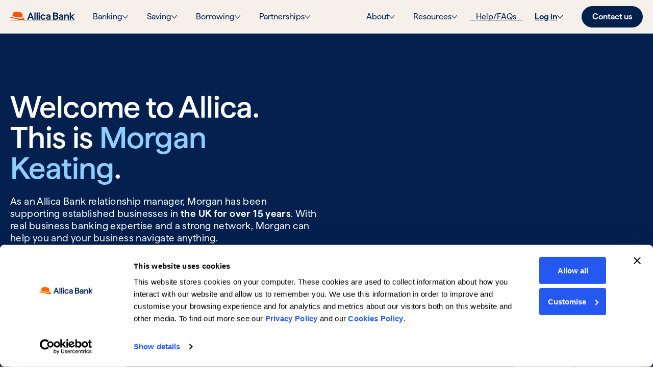

--- FILE ---
content_type: text/html; charset=UTF-8
request_url: https://www.allica.bank/relationship-managers/morgan-keating
body_size: 18582
content:
<!doctype html><html lang="en"><head><script type="application/javascript" id="hs-cookie-banner-scan" data-hs-allowed="true" src="/_hcms/cookie-banner/auto-blocking.js?portalId=6893527&amp;domain=www.allica.bank"></script>
    <meta charset="utf-8">
    <title>Meet Morgan Keating</title>
    <link rel="shortcut icon" href="https://www.allica.bank/hubfs/New%20Website%20Theme%202024/logos-and-icons/brand/allica-favicon-orange-transparent.png">
    <meta name="description" content="As an Allica Bank relationship manager, Morgan has been supporting established businesses in the UK for over 15 years.">
    <link rel="icon" href="favicon.ico" type="image/x-icon">
    
    
    
    
      
    
    
    
    
      <meta property="og:image" content="https://www.allica.bank/hubfs/allica-bank-orange-hat-landscape.jpg">
      <meta property="og:image:width" content="1000">
      <meta property="og:image:height" content="500">
      <meta name="twitter:image" content="https://www.allica.bank/hubfs/allica-bank-orange-hat-landscape.jpg">
    
    
    
    
    
    
    
    <meta name="viewport" content="width=device-width, initial-scale=1">

    
    <meta property="og:description" content="As an Allica Bank relationship manager, Morgan has been supporting established businesses in the UK for over 15 years.">
    <meta property="og:title" content="Meet Morgan Keating">
    <meta name="twitter:description" content="As an Allica Bank relationship manager, Morgan has been supporting established businesses in the UK for over 15 years.">
    <meta name="twitter:title" content="Meet Morgan Keating">

    
<!--  Added by CookieBot integration -->
<script id="Cookiebot" src="https://consent.cookiebot.com/uc.js" data-cbid="02693e01-b4dd-48b1-9670-5c804a386b7b" data-blockingmode="auto" type="text/javascript">
                </script>
<!-- /Added by CookieBot integration -->


    

    <style>
a.cta_button{-moz-box-sizing:content-box !important;-webkit-box-sizing:content-box !important;box-sizing:content-box !important;vertical-align:middle}.hs-breadcrumb-menu{list-style-type:none;margin:0px 0px 0px 0px;padding:0px 0px 0px 0px}.hs-breadcrumb-menu-item{float:left;padding:10px 0px 10px 10px}.hs-breadcrumb-menu-divider:before{content:'›';padding-left:10px}.hs-featured-image-link{border:0}.hs-featured-image{float:right;margin:0 0 20px 20px;max-width:50%}@media (max-width: 568px){.hs-featured-image{float:none;margin:0;width:100%;max-width:100%}}.hs-screen-reader-text{clip:rect(1px, 1px, 1px, 1px);height:1px;overflow:hidden;position:absolute !important;width:1px}
</style>


      <link rel="stylesheet" href="https://cdn.jsdelivr.net/npm/@splidejs/splide@4.1.4/dist/css/splide.min.css" integrity="sha256-5uKiXEwbaQh9cgd2/5Vp6WmMnsUr3VZZw0a8rKnOKNU=" crossorigin="anonymous">
    
<link rel="stylesheet" href="https://www.allica.bank/hubfs/hub_generated/template_assets/1/182805527298/1769174743055/template_main.min.css">
<link rel="stylesheet" href="https://www.allica.bank/hubfs/hub_generated/template_assets/1/195743677521/1769174741725/template_rm-dynamic-template.min.css">
<link rel="stylesheet" href="https://www.allica.bank/hubfs/hub_generated/template_assets/1/182806733579/1769174743466/template_theme-overrides.min.css">
<link rel="stylesheet" href="https://www.allica.bank/hubfs/hub_generated/module_assets/1/183226606676/1761054624953/module_mega-menu.min.css">
<link rel="stylesheet" href="https://www.allica.bank/hubfs/hub_generated/module_assets/1/183810287761/1740877182769/module_in-page-menu.min.css">
<link rel="stylesheet" href="https://www.allica.bank/hubfs/hub_generated/module_assets/1/182842482868/1742625135357/module_footer-socials.min.css">
<!-- Editor Styles -->
<style id="hs_editor_style" type="text/css">
.dnd_area-row-0-max-width-section-centering > .row-fluid {
  max-width: 850px !important;
  margin-left: auto !important;
  margin-right: auto !important;
}
/* HubSpot Styles (default) */
.dnd_area-row-0-padding {
  padding-left: 20px !important;
  padding-right: 20px !important;
}
.dnd_area-row-0-background-layers {
  background-image: linear-gradient(rgba(245, 240, 233, 1), rgba(245, 240, 233, 1)) !important;
  background-position: left top !important;
  background-size: auto !important;
  background-repeat: no-repeat !important;
}
.dnd_area-row-1-padding {
  padding-top: 0px !important;
}
</style>

    <script src="https://cdnjs.cloudflare.com/ajax/libs/jquery/3.6.0/jquery.min.js"></script>
<script src="https://cdnjs.cloudflare.com/ajax/libs/jquery-migrate/3.3.2/jquery-migrate.min.js"></script>


    
    <link rel="canonical" href="https://www.allica.bank/relationship-managers/morgan-keating">

<!-- TrustBox script -->
<script type="text/javascript" src="//widget.trustpilot.com/bootstrap/v5/tp.widget.bootstrap.min.js" async></script>
<!-- End TrustBox script -->

<!-- Google Consent Mode -->
   <script data-cookieconsent="ignore">
     window.dataLayer = window.dataLayer || [];
     function gtag() {
       dataLayer.push(arguments)
     }
     gtag("consent", "default", {
       ad_personalization: "denied",
       ad_storage: "denied",
       ad_user_data: "denied",
       analytics_storage: "denied",
       functionality_storage: "denied",
       personalization_storage: "denied",
       security_storage: "granted",
       wait_for_update: 500
     });
     gtag("set", "ads_data_redaction", true);
     gtag("set", "url_passthrough", true);
   </script>
   <!-- End Google Consent Mode-->


   <!-- Google Tag Manager -->
   <script data-cookieconsent="ignore">
   (function(w,d,s,l,i){w[l]=w[l]||[];w[l].push({'gtm.start':
   new Date().getTime(),event:'gtm.js'});var f=d.getElementsByTagName(s)[0],
   j=d.createElement(s),dl=l!='dataLayer'?'&l='+l:'';j.async=true;j.src=
   'https://www.googletagmanager.com/gtm.js?id='+i+dl;f.parentNode.insertBefore(j,f);
   })(window,document,'script','dataLayer','GTM-PBKPPGL');</script>
   <!-- End Google Tag Manager -->


   <!-- Cookiebot CMP-->
   <script id="Cookiebot" src="https://consent.cookiebot.com/uc.js" data-cbid="02693e01-b4dd-48b1-9670-5c804a386b7b" data-blockingmode="auto" type="text/javascript" data-consentmode-defaults="disabled"></script>
   <!-- End Cookiebot CMP -->


  
<meta property="og:image" content="https://www.allica.bank/hubfs/meet-morgan-page-thumb.jpg">

  <meta name="twitter:image" content="https://www.allica.bank/hubfs/meet-morgan-page-thumb.jpg">



<meta property="og:url" content="https://www.allica.bank/relationship-managers/morgan-keating">
<meta name="twitter:card" content="summary">
<meta http-equiv="content-language" content="en">






    
  <meta name="generator" content="HubSpot"></head>
  <body id="l-body" class="">
    
    
    
    
    
    
    
    
    <div class="body-wrapper   hs-content-id-196314366033 hs-site-page page ">
      
        
        <div data-global-resource-path="allica-bank-2024/templates/partials/header.html"><header id="js-header" class="l-header l-flex l-flex--direction-row l-flex--justify-content-center">
  <a href="#l-main-content" class="l-header__skip">Skip to content</a>
  <div class="l-header__inner l-flex l-flex--direction-row l-flex--justify-content-space-between">
    <div class="c-header-logo l-flex l-flex--align-items-center">
      <div id="hs_cos_wrapper_site_logo" class="hs_cos_wrapper hs_cos_wrapper_widget hs_cos_wrapper_type_module widget-type-logo" style="" data-hs-cos-general-type="widget" data-hs-cos-type="module">
  






















  
  <span id="hs_cos_wrapper_site_logo_hs_logo_widget" class="hs_cos_wrapper hs_cos_wrapper_widget hs_cos_wrapper_type_logo" style="" data-hs-cos-general-type="widget" data-hs-cos-type="logo"><a href="/?hsLang=en" id="hs-link-site_logo_hs_logo_widget" style="border-width:0px;border:0px;"><img src="https://www.allica.bank/hubfs/New%20Website%20Theme%202024/logos-and-icons/brand/Allica-Bank-Primary-Dark-RGB-optimised.svg" class="hs-image-widget " height="19" style="height: auto;width:143px;border-width:0px;border:0px;" width="143" alt="Allica-Bank-Primary-Dark-RGB-optimised" title="Allica-Bank-Primary-Dark-RGB-optimised"></a></span>
</div>
    </div>
    <div class="l-header__menu-and-buttons l-flex l-flex--align-items-center l-flex--align-content-stretch l-flex--wrap">
      <div id="hs_cos_wrapper_mega_menu" class="hs_cos_wrapper hs_cos_wrapper_widget hs_cos_wrapper_type_module" style="" data-hs-cos-general-type="widget" data-hs-cos-type="module">



<div id="js-mega-menu" class="l-mega-menu l-flex l-flex--align-items-center l-flex--justify-content-space-between">
  <nav class="c-mega-menu l-flex--align-items-center l-flex--direction-column l-flex--direction-row--1080 l-flex--justify-content-flex-start l-flex--justify-content-space-between--1080" aria-label="Main Navigation">
    <div class="c-mega-menu__left-menu l-flex l-flex--direction-column l-flex--direction-row--1080 l-flex--justify-content-flex-start l-flex--align-items-center--1080 l-flex--align-content-stretch--1080 l-flex--wrap--1080">
      
        
          <div class="c-mega-menu__menu-drop-down-item">
            <button type="button" class="c-mega-menu__menu-drop-down-item-link l-flex l-flex--align-items-center l-flex--justify-content-space-between">
              <span class="c-mega-menu__menu-drop-down-item-text">
                Banking
              </span>
              <span class="c-mega-menu__menu-drop-down-item-chevron l-flex">
                <svg xmlns="http://www.w3.org/2000/svg" width="12" height="8" viewbox="0 0 12 8" fill="none">
                  <path d="M0.300329 1.49625L5.30008 7.32894C5.34651 7.38317 5.40165 7.42619 5.46235 7.45554C5.52304 7.48489 5.5881 7.5 5.65381 7.5C5.71951 7.5 5.78457 7.48489 5.84527 7.45554C5.90597 7.42619 5.96111 7.38317 6.00754 7.32894L11.0073 1.49625C11.1011 1.38681 11.1538 1.23837 11.1538 1.08359C11.1538 0.928814 11.1011 0.780375 11.0073 0.67093C10.9135 0.561485 10.7862 0.5 10.6536 0.5C10.5209 0.5 10.3936 0.561485 10.2998 0.67093L5.65381 6.09168L1.00779 0.670929C0.961342 0.616738 0.906194 0.57375 0.8455 0.544422C0.784806 0.515094 0.719755 0.499999 0.654061 0.499999C0.588367 0.499999 0.523317 0.515094 0.462624 0.544422C0.40193 0.57375 0.346782 0.616737 0.300329 0.670929C0.253877 0.725121 0.217029 0.789456 0.191889 0.86026C0.166749 0.931065 0.153809 1.00695 0.153809 1.08359C0.153809 1.16023 0.166749 1.23612 0.191889 1.30692C0.217029 1.37773 0.253877 1.44206 0.300329 1.49625Z" fill="#00204E" />
                </svg>
              </span>
            </button>
            <div class="c-mega-menu__menu-drop-down-section l-flex--justify-content-center">
              <div class="c-mega-menu__menu-drop-down-section-inner l-flex l-flex--direction-column l-flex--direction-row--1080 l-flex--justify-content-flex-start l-flex--justify-content-center--1080">
                
                  
                    <div class="c-mega-menu__menu-drop-down-column">
                      
                        
                        
                        <a href="https://www.allica.bank/business-current-account?hsLang=en" class="c-mega-menu__left-menu-link  l-flex l-flex--direction-column ">
                          <div class="c-mega-menu__left-menu-link-title">Business bank account</div>
                          <div class="c-mega-menu__left-menu-link-sub-title">Made for established businesses</div>
                        </a>
                      
                        
                        
                        <a href="https://www.allica.bank/info/find-your-relationship-manager?hsLang=en" class="c-mega-menu__left-menu-link  l-flex l-flex--direction-column ">
                          <div class="c-mega-menu__left-menu-link-title">Relationship manager</div>
                          <div class="c-mega-menu__left-menu-link-sub-title">Find your relationship manager</div>
                        </a>
                      
                        
                        
                        <a href="https://www.allica.bank/fiduciary-sectors?hsLang=en" class="c-mega-menu__left-menu-link  l-flex l-flex--direction-column ">
                          <div class="c-mega-menu__left-menu-link-title">Fiduciary sector banking</div>
                          <div class="c-mega-menu__left-menu-link-sub-title">Built for professional services</div>
                        </a>
                      
                    </div>
                  
                
                
                  <div class="c-mega-menu__left-menu-cta">
                    
                    
                    <a class="c-mega-menu__left-menu-cta-card-link" href="https://www.allica.bank/business-current-account?hsLang=en">
                    </a>
                    
                      
                      
                        
                      
                      
                      <img src="https://www.allica.bank/hs-fs/hubfs/menu-card.jpg?width=340&amp;height=244&amp;name=menu-card.jpg" alt="menu-card" loading="eager" width="340" height="244" style="max-width: 100%; height: auto;" srcset="https://www.allica.bank/hs-fs/hubfs/menu-card.jpg?width=170&amp;height=122&amp;name=menu-card.jpg 170w, https://www.allica.bank/hs-fs/hubfs/menu-card.jpg?width=340&amp;height=244&amp;name=menu-card.jpg 340w, https://www.allica.bank/hs-fs/hubfs/menu-card.jpg?width=510&amp;height=366&amp;name=menu-card.jpg 510w, https://www.allica.bank/hs-fs/hubfs/menu-card.jpg?width=680&amp;height=488&amp;name=menu-card.jpg 680w, https://www.allica.bank/hs-fs/hubfs/menu-card.jpg?width=850&amp;height=610&amp;name=menu-card.jpg 850w, https://www.allica.bank/hs-fs/hubfs/menu-card.jpg?width=1020&amp;height=732&amp;name=menu-card.jpg 1020w" sizes="(max-width: 340px) 100vw, 340px">
                    
                    <div class="c-mega-menu__left-menu-cta-title">Discover business banking with Allica Bank</div>
                    <div class="c-mega-menu__left-menu-cta-link l-flex l-flex--align-items-center">
                      <a class="c-link--arrow" href="https://www.allica.bank/business-current-account?hsLang=en">
                        Learn more
                      </a>
                    </div>
                  </div>
                
              </div>
            </div>
          </div>
        
      
        
          <div class="c-mega-menu__menu-drop-down-item">
            <button type="button" class="c-mega-menu__menu-drop-down-item-link l-flex l-flex--align-items-center l-flex--justify-content-space-between">
              <span class="c-mega-menu__menu-drop-down-item-text">
                Saving
              </span>
              <span class="c-mega-menu__menu-drop-down-item-chevron l-flex">
                <svg xmlns="http://www.w3.org/2000/svg" width="12" height="8" viewbox="0 0 12 8" fill="none">
                  <path d="M0.300329 1.49625L5.30008 7.32894C5.34651 7.38317 5.40165 7.42619 5.46235 7.45554C5.52304 7.48489 5.5881 7.5 5.65381 7.5C5.71951 7.5 5.78457 7.48489 5.84527 7.45554C5.90597 7.42619 5.96111 7.38317 6.00754 7.32894L11.0073 1.49625C11.1011 1.38681 11.1538 1.23837 11.1538 1.08359C11.1538 0.928814 11.1011 0.780375 11.0073 0.67093C10.9135 0.561485 10.7862 0.5 10.6536 0.5C10.5209 0.5 10.3936 0.561485 10.2998 0.67093L5.65381 6.09168L1.00779 0.670929C0.961342 0.616738 0.906194 0.57375 0.8455 0.544422C0.784806 0.515094 0.719755 0.499999 0.654061 0.499999C0.588367 0.499999 0.523317 0.515094 0.462624 0.544422C0.40193 0.57375 0.346782 0.616737 0.300329 0.670929C0.253877 0.725121 0.217029 0.789456 0.191889 0.86026C0.166749 0.931065 0.153809 1.00695 0.153809 1.08359C0.153809 1.16023 0.166749 1.23612 0.191889 1.30692C0.217029 1.37773 0.253877 1.44206 0.300329 1.49625Z" fill="#00204E" />
                </svg>
              </span>
            </button>
            <div class="c-mega-menu__menu-drop-down-section l-flex--justify-content-center">
              <div class="c-mega-menu__menu-drop-down-section-inner l-flex l-flex--direction-column l-flex--direction-row--1080 l-flex--justify-content-flex-start l-flex--justify-content-center--1080">
                
                  
                    <div class="c-mega-menu__menu-drop-down-column">
                      
                        
                        
                        <a href="https://www.allica.bank/business-savings?hsLang=en" class="c-mega-menu__left-menu-link  l-flex l-flex--direction-column ">
                          <div class="c-mega-menu__left-menu-link-title">Business savings</div>
                          <div class="c-mega-menu__left-menu-link-sub-title">Put your company's cash to work</div>
                        </a>
                      
                        
                        
                        <a href="https://www.allica.bank/personal-savings?hsLang=en" class="c-mega-menu__left-menu-link  l-flex l-flex--direction-column ">
                          <div class="c-mega-menu__left-menu-link-title">Personal savings</div>
                          <div class="c-mega-menu__left-menu-link-sub-title">Make the most of your money</div>
                        </a>
                      
                    </div>
                  
                
                
              </div>
            </div>
          </div>
        
      
        
          <div class="c-mega-menu__menu-drop-down-item">
            <button type="button" class="c-mega-menu__menu-drop-down-item-link l-flex l-flex--align-items-center l-flex--justify-content-space-between">
              <span class="c-mega-menu__menu-drop-down-item-text">
                Borrowing
              </span>
              <span class="c-mega-menu__menu-drop-down-item-chevron l-flex">
                <svg xmlns="http://www.w3.org/2000/svg" width="12" height="8" viewbox="0 0 12 8" fill="none">
                  <path d="M0.300329 1.49625L5.30008 7.32894C5.34651 7.38317 5.40165 7.42619 5.46235 7.45554C5.52304 7.48489 5.5881 7.5 5.65381 7.5C5.71951 7.5 5.78457 7.48489 5.84527 7.45554C5.90597 7.42619 5.96111 7.38317 6.00754 7.32894L11.0073 1.49625C11.1011 1.38681 11.1538 1.23837 11.1538 1.08359C11.1538 0.928814 11.1011 0.780375 11.0073 0.67093C10.9135 0.561485 10.7862 0.5 10.6536 0.5C10.5209 0.5 10.3936 0.561485 10.2998 0.67093L5.65381 6.09168L1.00779 0.670929C0.961342 0.616738 0.906194 0.57375 0.8455 0.544422C0.784806 0.515094 0.719755 0.499999 0.654061 0.499999C0.588367 0.499999 0.523317 0.515094 0.462624 0.544422C0.40193 0.57375 0.346782 0.616737 0.300329 0.670929C0.253877 0.725121 0.217029 0.789456 0.191889 0.86026C0.166749 0.931065 0.153809 1.00695 0.153809 1.08359C0.153809 1.16023 0.166749 1.23612 0.191889 1.30692C0.217029 1.37773 0.253877 1.44206 0.300329 1.49625Z" fill="#00204E" />
                </svg>
              </span>
            </button>
            <div class="c-mega-menu__menu-drop-down-section l-flex--justify-content-center">
              <div class="c-mega-menu__menu-drop-down-section-inner l-flex l-flex--direction-column l-flex--direction-row--1080 l-flex--justify-content-flex-start l-flex--justify-content-center--1080">
                
                  
                    <div class="c-mega-menu__menu-drop-down-column">
                      
                        
                        
                        <a href="https://www.allica.bank/commercial-mortgages?hsLang=en" class="c-mega-menu__left-menu-link  l-flex l-flex--direction-column ">
                          <div class="c-mega-menu__left-menu-link-title">Commercial mortgages</div>
                          <div class="c-mega-menu__left-menu-link-sub-title">Property finance tailored to you</div>
                        </a>
                      
                        
                        
                        <a href="https://www.allica.bank/asset-finance?hsLang=en" class="c-mega-menu__left-menu-link  l-flex l-flex--direction-column ">
                          <div class="c-mega-menu__left-menu-link-title">Asset finance</div>
                          <div class="c-mega-menu__left-menu-link-sub-title">Unlock the tools you need to grow</div>
                        </a>
                      
                        
                        
                        <a href="https://www.allica.bank/growth-finance?hsLang=en" class="c-mega-menu__left-menu-link  l-flex l-flex--direction-column ">
                          <div class="c-mega-menu__left-menu-link-title">Growth finance</div>
                          <div class="c-mega-menu__left-menu-link-sub-title">Bespoke solutions tailored to you</div>
                        </a>
                      
                        
                        
                        <a href="https://www.allica.bank/bridging-finance?hsLang=en" class="c-mega-menu__left-menu-link  l-flex l-flex--direction-column ">
                          <div class="c-mega-menu__left-menu-link-title">Bridging finance</div>
                          <div class="c-mega-menu__left-menu-link-sub-title">Short-term property finance</div>
                        </a>
                      
                    </div>
                  
                
                
                  <div class="c-mega-menu__left-menu-cta">
                    
                    
                    <a class="c-mega-menu__left-menu-cta-card-link" href="https://www.allica.bank/info/find-your-relationship-manager?hsLang=en">
                    </a>
                    
                      
                      
                        
                      
                      
                      <img src="https://www.allica.bank/hs-fs/hubfs/New%20Website%20Theme%202024/placeholder-images/rm-placeholder.png?width=300&amp;height=215&amp;name=rm-placeholder.png" alt="rm-placeholder" loading="eager" width="300" height="215" style="max-width: 100%; height: auto;" srcset="https://www.allica.bank/hs-fs/hubfs/New%20Website%20Theme%202024/placeholder-images/rm-placeholder.png?width=150&amp;height=108&amp;name=rm-placeholder.png 150w, https://www.allica.bank/hs-fs/hubfs/New%20Website%20Theme%202024/placeholder-images/rm-placeholder.png?width=300&amp;height=215&amp;name=rm-placeholder.png 300w, https://www.allica.bank/hs-fs/hubfs/New%20Website%20Theme%202024/placeholder-images/rm-placeholder.png?width=450&amp;height=323&amp;name=rm-placeholder.png 450w, https://www.allica.bank/hs-fs/hubfs/New%20Website%20Theme%202024/placeholder-images/rm-placeholder.png?width=600&amp;height=430&amp;name=rm-placeholder.png 600w, https://www.allica.bank/hs-fs/hubfs/New%20Website%20Theme%202024/placeholder-images/rm-placeholder.png?width=750&amp;height=538&amp;name=rm-placeholder.png 750w, https://www.allica.bank/hs-fs/hubfs/New%20Website%20Theme%202024/placeholder-images/rm-placeholder.png?width=900&amp;height=645&amp;name=rm-placeholder.png 900w" sizes="(max-width: 300px) 100vw, 300px">
                    
                    <div class="c-mega-menu__left-menu-cta-title">Meet your local Relationship Manager</div>
                    <div class="c-mega-menu__left-menu-cta-link l-flex l-flex--align-items-center">
                      <a class="c-link--arrow" href="https://www.allica.bank/info/find-your-relationship-manager?hsLang=en">
                        Start now
                      </a>
                    </div>
                  </div>
                
              </div>
            </div>
          </div>
        
      
        
          <div class="c-mega-menu__menu-drop-down-item">
            <button type="button" class="c-mega-menu__menu-drop-down-item-link l-flex l-flex--align-items-center l-flex--justify-content-space-between">
              <span class="c-mega-menu__menu-drop-down-item-text">
                Partnerships
              </span>
              <span class="c-mega-menu__menu-drop-down-item-chevron l-flex">
                <svg xmlns="http://www.w3.org/2000/svg" width="12" height="8" viewbox="0 0 12 8" fill="none">
                  <path d="M0.300329 1.49625L5.30008 7.32894C5.34651 7.38317 5.40165 7.42619 5.46235 7.45554C5.52304 7.48489 5.5881 7.5 5.65381 7.5C5.71951 7.5 5.78457 7.48489 5.84527 7.45554C5.90597 7.42619 5.96111 7.38317 6.00754 7.32894L11.0073 1.49625C11.1011 1.38681 11.1538 1.23837 11.1538 1.08359C11.1538 0.928814 11.1011 0.780375 11.0073 0.67093C10.9135 0.561485 10.7862 0.5 10.6536 0.5C10.5209 0.5 10.3936 0.561485 10.2998 0.67093L5.65381 6.09168L1.00779 0.670929C0.961342 0.616738 0.906194 0.57375 0.8455 0.544422C0.784806 0.515094 0.719755 0.499999 0.654061 0.499999C0.588367 0.499999 0.523317 0.515094 0.462624 0.544422C0.40193 0.57375 0.346782 0.616737 0.300329 0.670929C0.253877 0.725121 0.217029 0.789456 0.191889 0.86026C0.166749 0.931065 0.153809 1.00695 0.153809 1.08359C0.153809 1.16023 0.166749 1.23612 0.191889 1.30692C0.217029 1.37773 0.253877 1.44206 0.300329 1.49625Z" fill="#00204E" />
                </svg>
              </span>
            </button>
            <div class="c-mega-menu__menu-drop-down-section l-flex--justify-content-center">
              <div class="c-mega-menu__menu-drop-down-section-inner l-flex l-flex--direction-column l-flex--direction-row--1080 l-flex--justify-content-flex-start l-flex--justify-content-center--1080">
                
                  
                    <div class="c-mega-menu__menu-drop-down-column">
                      
                        
                        
                        <a href="https://www.allica.bank/introducers?hsLang=en" class="c-mega-menu__left-menu-link  l-flex l-flex--direction-column ">
                          <div class="c-mega-menu__left-menu-link-title">Brokers</div>
                          <div class="c-mega-menu__left-menu-link-sub-title">Become an introducer/broker</div>
                        </a>
                      
                        
                        
                        <a href="https://www.allica.bank/accountants?hsLang=en" class="c-mega-menu__left-menu-link  l-flex l-flex--direction-column ">
                          <div class="c-mega-menu__left-menu-link-title">Accountants</div>
                          <div class="c-mega-menu__left-menu-link-sub-title">Help your clients bank better</div>
                        </a>
                      
                        
                        
                        <a href="https://www.allica.bank/enterprise-partners?hsLang=en" class="c-mega-menu__left-menu-link  l-flex l-flex--direction-column ">
                          <div class="c-mega-menu__left-menu-link-title">Enterprise</div>
                          <div class="c-mega-menu__left-menu-link-sub-title">Join forces with Allica</div>
                        </a>
                      
                    </div>
                  
                
                
              </div>
            </div>
          </div>
        
      
    </div>
    <div class="c-mega-menu__right-menu l-flex l-flex--direction-column l-flex--direction-row--1080 l-flex--justify-content-flex-end--1080 l-flex--align-items-center--1080">
      
        
          <div class="c-mega-menu__menu-drop-down-item">
            <button type="button" class="c-mega-menu__menu-drop-down-item-link l-flex l-flex--align-items-center l-flex--justify-content-space-between">
              <span class="c-mega-menu__menu-drop-down-item-text">
                About
              </span>
              <span class="c-mega-menu__menu-drop-down-item-chevron l-flex">
                <svg xmlns="http://www.w3.org/2000/svg" width="12" height="8" viewbox="0 0 12 8" fill="none">
                  <path d="M0.300329 1.49625L5.30008 7.32894C5.34651 7.38317 5.40165 7.42619 5.46235 7.45554C5.52304 7.48489 5.5881 7.5 5.65381 7.5C5.71951 7.5 5.78457 7.48489 5.84527 7.45554C5.90597 7.42619 5.96111 7.38317 6.00754 7.32894L11.0073 1.49625C11.1011 1.38681 11.1538 1.23837 11.1538 1.08359C11.1538 0.928814 11.1011 0.780375 11.0073 0.67093C10.9135 0.561485 10.7862 0.5 10.6536 0.5C10.5209 0.5 10.3936 0.561485 10.2998 0.67093L5.65381 6.09168L1.00779 0.670929C0.961342 0.616738 0.906194 0.57375 0.8455 0.544422C0.784806 0.515094 0.719755 0.499999 0.654061 0.499999C0.588367 0.499999 0.523317 0.515094 0.462624 0.544422C0.40193 0.57375 0.346782 0.616737 0.300329 0.670929C0.253877 0.725121 0.217029 0.789456 0.191889 0.86026C0.166749 0.931065 0.153809 1.00695 0.153809 1.08359C0.153809 1.16023 0.166749 1.23612 0.191889 1.30692C0.217029 1.37773 0.253877 1.44206 0.300329 1.49625Z" fill="#00204E" />
                </svg>
              </span>
            </button>
            <div class="c-mega-menu__menu-drop-down-section c-mega-menu__menu-drop-down-section--single-column">
              <div class="c-mega-menu__menu-drop-down-section-inner l-flex l-flex--direction-column">
                
                  
                    
                    
                      
                      
                      <a href="https://www.allica.bank/about-us?hsLang=en" class="c-mega-menu__right-menu-link l-flex l-flex--align-items-center ">
                        <svg width="16" height="16" viewbox="0 0 16 16" fill="none" xmlns="http://www.w3.org/2000/svg">
                          <path d="M13.8538 8.35354L9.35375 12.8535C9.25993 12.9474 9.13268 13.0001 9 13.0001C8.86732 13.0001 8.74007 12.9474 8.64625 12.8535C8.55243 12.7597 8.49972 12.6325 8.49972 12.4998C8.49972 12.3671 8.55243 12.2399 8.64625 12.146L12.2931 8.49979H2.5C2.36739 8.49979 2.24021 8.44711 2.14645 8.35334C2.05268 8.25958 2 8.1324 2 7.99979C2 7.86718 2.05268 7.74 2.14645 7.64624C2.24021 7.55247 2.36739 7.49979 2.5 7.49979H12.2931L8.64625 3.85354C8.55243 3.75972 8.49972 3.63247 8.49972 3.49979C8.49972 3.36711 8.55243 3.23986 8.64625 3.14604C8.74007 3.05222 8.86732 2.99951 9 2.99951C9.13268 2.99951 9.25993 3.05222 9.35375 3.14604L13.8538 7.64604C13.9002 7.69248 13.9371 7.74762 13.9623 7.80832C13.9874 7.86902 14.0004 7.93408 14.0004 7.99979C14.0004 8.0655 13.9874 8.13056 13.9623 8.19126C13.9371 8.25196 13.9002 8.3071 13.8538 8.35354Z" fill="#00204E" />
                        </svg>
                        About Allica
                      </a>
                    
                      
                      
                      <a href="https://www.allica.bank/press-releases?hsLang=en" class="c-mega-menu__right-menu-link l-flex l-flex--align-items-center ">
                        <svg width="16" height="16" viewbox="0 0 16 16" fill="none" xmlns="http://www.w3.org/2000/svg">
                          <path d="M13.8538 8.35354L9.35375 12.8535C9.25993 12.9474 9.13268 13.0001 9 13.0001C8.86732 13.0001 8.74007 12.9474 8.64625 12.8535C8.55243 12.7597 8.49972 12.6325 8.49972 12.4998C8.49972 12.3671 8.55243 12.2399 8.64625 12.146L12.2931 8.49979H2.5C2.36739 8.49979 2.24021 8.44711 2.14645 8.35334C2.05268 8.25958 2 8.1324 2 7.99979C2 7.86718 2.05268 7.74 2.14645 7.64624C2.24021 7.55247 2.36739 7.49979 2.5 7.49979H12.2931L8.64625 3.85354C8.55243 3.75972 8.49972 3.63247 8.49972 3.49979C8.49972 3.36711 8.55243 3.23986 8.64625 3.14604C8.74007 3.05222 8.86732 2.99951 9 2.99951C9.13268 2.99951 9.25993 3.05222 9.35375 3.14604L13.8538 7.64604C13.9002 7.69248 13.9371 7.74762 13.9623 7.80832C13.9874 7.86902 14.0004 7.93408 14.0004 7.99979C14.0004 8.0655 13.9874 8.13056 13.9623 8.19126C13.9371 8.25196 13.9002 8.3071 13.8538 8.35354Z" fill="#00204E" />
                        </svg>
                        Press
                      </a>
                    
                      
                      
                      <a href="https://www.allica.bank/customer-stories?hsLang=en" class="c-mega-menu__right-menu-link l-flex l-flex--align-items-center ">
                        <svg width="16" height="16" viewbox="0 0 16 16" fill="none" xmlns="http://www.w3.org/2000/svg">
                          <path d="M13.8538 8.35354L9.35375 12.8535C9.25993 12.9474 9.13268 13.0001 9 13.0001C8.86732 13.0001 8.74007 12.9474 8.64625 12.8535C8.55243 12.7597 8.49972 12.6325 8.49972 12.4998C8.49972 12.3671 8.55243 12.2399 8.64625 12.146L12.2931 8.49979H2.5C2.36739 8.49979 2.24021 8.44711 2.14645 8.35334C2.05268 8.25958 2 8.1324 2 7.99979C2 7.86718 2.05268 7.74 2.14645 7.64624C2.24021 7.55247 2.36739 7.49979 2.5 7.49979H12.2931L8.64625 3.85354C8.55243 3.75972 8.49972 3.63247 8.49972 3.49979C8.49972 3.36711 8.55243 3.23986 8.64625 3.14604C8.74007 3.05222 8.86732 2.99951 9 2.99951C9.13268 2.99951 9.25993 3.05222 9.35375 3.14604L13.8538 7.64604C13.9002 7.69248 13.9371 7.74762 13.9623 7.80832C13.9874 7.86902 14.0004 7.93408 14.0004 7.99979C14.0004 8.0655 13.9874 8.13056 13.9623 8.19126C13.9371 8.25196 13.9002 8.3071 13.8538 8.35354Z" fill="#00204E" />
                        </svg>
                        Customer stories
                      </a>
                    
                      
                      
                      <a href="https://www.allica.bank/careers?hsLang=en" class="c-mega-menu__right-menu-link l-flex l-flex--align-items-center ">
                        <svg width="16" height="16" viewbox="0 0 16 16" fill="none" xmlns="http://www.w3.org/2000/svg">
                          <path d="M13.8538 8.35354L9.35375 12.8535C9.25993 12.9474 9.13268 13.0001 9 13.0001C8.86732 13.0001 8.74007 12.9474 8.64625 12.8535C8.55243 12.7597 8.49972 12.6325 8.49972 12.4998C8.49972 12.3671 8.55243 12.2399 8.64625 12.146L12.2931 8.49979H2.5C2.36739 8.49979 2.24021 8.44711 2.14645 8.35334C2.05268 8.25958 2 8.1324 2 7.99979C2 7.86718 2.05268 7.74 2.14645 7.64624C2.24021 7.55247 2.36739 7.49979 2.5 7.49979H12.2931L8.64625 3.85354C8.55243 3.75972 8.49972 3.63247 8.49972 3.49979C8.49972 3.36711 8.55243 3.23986 8.64625 3.14604C8.74007 3.05222 8.86732 2.99951 9 2.99951C9.13268 2.99951 9.25993 3.05222 9.35375 3.14604L13.8538 7.64604C13.9002 7.69248 13.9371 7.74762 13.9623 7.80832C13.9874 7.86902 14.0004 7.93408 14.0004 7.99979C14.0004 8.0655 13.9874 8.13056 13.9623 8.19126C13.9371 8.25196 13.9002 8.3071 13.8538 8.35354Z" fill="#00204E" />
                        </svg>
                        Careers
                      </a>
                    
                      
                      
                      <a href="https://www.allica.bank/technology-at-allica?hsLang=en" class="c-mega-menu__right-menu-link l-flex l-flex--align-items-center ">
                        <svg width="16" height="16" viewbox="0 0 16 16" fill="none" xmlns="http://www.w3.org/2000/svg">
                          <path d="M13.8538 8.35354L9.35375 12.8535C9.25993 12.9474 9.13268 13.0001 9 13.0001C8.86732 13.0001 8.74007 12.9474 8.64625 12.8535C8.55243 12.7597 8.49972 12.6325 8.49972 12.4998C8.49972 12.3671 8.55243 12.2399 8.64625 12.146L12.2931 8.49979H2.5C2.36739 8.49979 2.24021 8.44711 2.14645 8.35334C2.05268 8.25958 2 8.1324 2 7.99979C2 7.86718 2.05268 7.74 2.14645 7.64624C2.24021 7.55247 2.36739 7.49979 2.5 7.49979H12.2931L8.64625 3.85354C8.55243 3.75972 8.49972 3.63247 8.49972 3.49979C8.49972 3.36711 8.55243 3.23986 8.64625 3.14604C8.74007 3.05222 8.86732 2.99951 9 2.99951C9.13268 2.99951 9.25993 3.05222 9.35375 3.14604L13.8538 7.64604C13.9002 7.69248 13.9371 7.74762 13.9623 7.80832C13.9874 7.86902 14.0004 7.93408 14.0004 7.99979C14.0004 8.0655 13.9874 8.13056 13.9623 8.19126C13.9371 8.25196 13.9002 8.3071 13.8538 8.35354Z" fill="#00204E" />
                        </svg>
                        Technology at Allica
                      </a>
                    
                      
                      
                      <a href="https://www.allica.bank/investor-relations?hsLang=en" class="c-mega-menu__right-menu-link l-flex l-flex--align-items-center ">
                        <svg width="16" height="16" viewbox="0 0 16 16" fill="none" xmlns="http://www.w3.org/2000/svg">
                          <path d="M13.8538 8.35354L9.35375 12.8535C9.25993 12.9474 9.13268 13.0001 9 13.0001C8.86732 13.0001 8.74007 12.9474 8.64625 12.8535C8.55243 12.7597 8.49972 12.6325 8.49972 12.4998C8.49972 12.3671 8.55243 12.2399 8.64625 12.146L12.2931 8.49979H2.5C2.36739 8.49979 2.24021 8.44711 2.14645 8.35334C2.05268 8.25958 2 8.1324 2 7.99979C2 7.86718 2.05268 7.74 2.14645 7.64624C2.24021 7.55247 2.36739 7.49979 2.5 7.49979H12.2931L8.64625 3.85354C8.55243 3.75972 8.49972 3.63247 8.49972 3.49979C8.49972 3.36711 8.55243 3.23986 8.64625 3.14604C8.74007 3.05222 8.86732 2.99951 9 2.99951C9.13268 2.99951 9.25993 3.05222 9.35375 3.14604L13.8538 7.64604C13.9002 7.69248 13.9371 7.74762 13.9623 7.80832C13.9874 7.86902 14.0004 7.93408 14.0004 7.99979C14.0004 8.0655 13.9874 8.13056 13.9623 8.19126C13.9371 8.25196 13.9002 8.3071 13.8538 8.35354Z" fill="#00204E" />
                        </svg>
                        Investor relations
                      </a>
                    
                  
                
              </div>
            </div>
          </div>
        
      
        
          <div class="c-mega-menu__menu-drop-down-item">
            <button type="button" class="c-mega-menu__menu-drop-down-item-link l-flex l-flex--align-items-center l-flex--justify-content-space-between">
              <span class="c-mega-menu__menu-drop-down-item-text">
                Resources
              </span>
              <span class="c-mega-menu__menu-drop-down-item-chevron l-flex">
                <svg xmlns="http://www.w3.org/2000/svg" width="12" height="8" viewbox="0 0 12 8" fill="none">
                  <path d="M0.300329 1.49625L5.30008 7.32894C5.34651 7.38317 5.40165 7.42619 5.46235 7.45554C5.52304 7.48489 5.5881 7.5 5.65381 7.5C5.71951 7.5 5.78457 7.48489 5.84527 7.45554C5.90597 7.42619 5.96111 7.38317 6.00754 7.32894L11.0073 1.49625C11.1011 1.38681 11.1538 1.23837 11.1538 1.08359C11.1538 0.928814 11.1011 0.780375 11.0073 0.67093C10.9135 0.561485 10.7862 0.5 10.6536 0.5C10.5209 0.5 10.3936 0.561485 10.2998 0.67093L5.65381 6.09168L1.00779 0.670929C0.961342 0.616738 0.906194 0.57375 0.8455 0.544422C0.784806 0.515094 0.719755 0.499999 0.654061 0.499999C0.588367 0.499999 0.523317 0.515094 0.462624 0.544422C0.40193 0.57375 0.346782 0.616737 0.300329 0.670929C0.253877 0.725121 0.217029 0.789456 0.191889 0.86026C0.166749 0.931065 0.153809 1.00695 0.153809 1.08359C0.153809 1.16023 0.166749 1.23612 0.191889 1.30692C0.217029 1.37773 0.253877 1.44206 0.300329 1.49625Z" fill="#00204E" />
                </svg>
              </span>
            </button>
            <div class="c-mega-menu__menu-drop-down-section c-mega-menu__menu-drop-down-section--single-column">
              <div class="c-mega-menu__menu-drop-down-section-inner l-flex l-flex--direction-column">
                
                  
                    
                    
                      
                      
                      <a href="https://www.allica.bank/blog?hsLang=en" class="c-mega-menu__right-menu-link l-flex l-flex--align-items-center ">
                        <svg width="16" height="16" viewbox="0 0 16 16" fill="none" xmlns="http://www.w3.org/2000/svg">
                          <path d="M13.8538 8.35354L9.35375 12.8535C9.25993 12.9474 9.13268 13.0001 9 13.0001C8.86732 13.0001 8.74007 12.9474 8.64625 12.8535C8.55243 12.7597 8.49972 12.6325 8.49972 12.4998C8.49972 12.3671 8.55243 12.2399 8.64625 12.146L12.2931 8.49979H2.5C2.36739 8.49979 2.24021 8.44711 2.14645 8.35334C2.05268 8.25958 2 8.1324 2 7.99979C2 7.86718 2.05268 7.74 2.14645 7.64624C2.24021 7.55247 2.36739 7.49979 2.5 7.49979H12.2931L8.64625 3.85354C8.55243 3.75972 8.49972 3.63247 8.49972 3.49979C8.49972 3.36711 8.55243 3.23986 8.64625 3.14604C8.74007 3.05222 8.86732 2.99951 9 2.99951C9.13268 2.99951 9.25993 3.05222 9.35375 3.14604L13.8538 7.64604C13.9002 7.69248 13.9371 7.74762 13.9623 7.80832C13.9874 7.86902 14.0004 7.93408 14.0004 7.99979C14.0004 8.0655 13.9874 8.13056 13.9623 8.19126C13.9371 8.25196 13.9002 8.3071 13.8538 8.35354Z" fill="#00204E" />
                        </svg>
                        Blog
                      </a>
                    
                      
                      
                      <a href="https://www.allica.bank/commercial-mortgages/guide?hsLang=en" class="c-mega-menu__right-menu-link l-flex l-flex--align-items-center ">
                        <svg width="16" height="16" viewbox="0 0 16 16" fill="none" xmlns="http://www.w3.org/2000/svg">
                          <path d="M13.8538 8.35354L9.35375 12.8535C9.25993 12.9474 9.13268 13.0001 9 13.0001C8.86732 13.0001 8.74007 12.9474 8.64625 12.8535C8.55243 12.7597 8.49972 12.6325 8.49972 12.4998C8.49972 12.3671 8.55243 12.2399 8.64625 12.146L12.2931 8.49979H2.5C2.36739 8.49979 2.24021 8.44711 2.14645 8.35334C2.05268 8.25958 2 8.1324 2 7.99979C2 7.86718 2.05268 7.74 2.14645 7.64624C2.24021 7.55247 2.36739 7.49979 2.5 7.49979H12.2931L8.64625 3.85354C8.55243 3.75972 8.49972 3.63247 8.49972 3.49979C8.49972 3.36711 8.55243 3.23986 8.64625 3.14604C8.74007 3.05222 8.86732 2.99951 9 2.99951C9.13268 2.99951 9.25993 3.05222 9.35375 3.14604L13.8538 7.64604C13.9002 7.69248 13.9371 7.74762 13.9623 7.80832C13.9874 7.86902 14.0004 7.93408 14.0004 7.99979C14.0004 8.0655 13.9874 8.13056 13.9623 8.19126C13.9371 8.25196 13.9002 8.3071 13.8538 8.35354Z" fill="#00204E" />
                        </svg>
                        Commercial mortgage guide
                      </a>
                    
                      
                      
                      <a href="https://www.allica.bank/find-an-accountant-near-me?hsLang=en" class="c-mega-menu__right-menu-link l-flex l-flex--align-items-center ">
                        <svg width="16" height="16" viewbox="0 0 16 16" fill="none" xmlns="http://www.w3.org/2000/svg">
                          <path d="M13.8538 8.35354L9.35375 12.8535C9.25993 12.9474 9.13268 13.0001 9 13.0001C8.86732 13.0001 8.74007 12.9474 8.64625 12.8535C8.55243 12.7597 8.49972 12.6325 8.49972 12.4998C8.49972 12.3671 8.55243 12.2399 8.64625 12.146L12.2931 8.49979H2.5C2.36739 8.49979 2.24021 8.44711 2.14645 8.35334C2.05268 8.25958 2 8.1324 2 7.99979C2 7.86718 2.05268 7.74 2.14645 7.64624C2.24021 7.55247 2.36739 7.49979 2.5 7.49979H12.2931L8.64625 3.85354C8.55243 3.75972 8.49972 3.63247 8.49972 3.49979C8.49972 3.36711 8.55243 3.23986 8.64625 3.14604C8.74007 3.05222 8.86732 2.99951 9 2.99951C9.13268 2.99951 9.25993 3.05222 9.35375 3.14604L13.8538 7.64604C13.9002 7.69248 13.9371 7.74762 13.9623 7.80832C13.9874 7.86902 14.0004 7.93408 14.0004 7.99979C14.0004 8.0655 13.9874 8.13056 13.9623 8.19126C13.9371 8.25196 13.9002 8.3071 13.8538 8.35354Z" fill="#00204E" />
                        </svg>
                        Find an accountant
                      </a>
                    
                      
                      
                      <a href="https://www.allica.bank/fraud?hsLang=en" class="c-mega-menu__right-menu-link l-flex l-flex--align-items-center ">
                        <svg width="16" height="16" viewbox="0 0 16 16" fill="none" xmlns="http://www.w3.org/2000/svg">
                          <path d="M13.8538 8.35354L9.35375 12.8535C9.25993 12.9474 9.13268 13.0001 9 13.0001C8.86732 13.0001 8.74007 12.9474 8.64625 12.8535C8.55243 12.7597 8.49972 12.6325 8.49972 12.4998C8.49972 12.3671 8.55243 12.2399 8.64625 12.146L12.2931 8.49979H2.5C2.36739 8.49979 2.24021 8.44711 2.14645 8.35334C2.05268 8.25958 2 8.1324 2 7.99979C2 7.86718 2.05268 7.74 2.14645 7.64624C2.24021 7.55247 2.36739 7.49979 2.5 7.49979H12.2931L8.64625 3.85354C8.55243 3.75972 8.49972 3.63247 8.49972 3.49979C8.49972 3.36711 8.55243 3.23986 8.64625 3.14604C8.74007 3.05222 8.86732 2.99951 9 2.99951C9.13268 2.99951 9.25993 3.05222 9.35375 3.14604L13.8538 7.64604C13.9002 7.69248 13.9371 7.74762 13.9623 7.80832C13.9874 7.86902 14.0004 7.93408 14.0004 7.99979C14.0004 8.0655 13.9874 8.13056 13.9623 8.19126C13.9371 8.25196 13.9002 8.3071 13.8538 8.35354Z" fill="#00204E" />
                        </svg>
                        Fraud centre
                      </a>
                    
                  
                
              </div>
            </div>
          </div>
        
      
        
          <div class="c-mega-menu__top-level-link-item">
            
            
            <a href="https://help.allica.bank/?hsLang=en" class="c-mega-menu__top-level-link l-flex l-flex--align-items-center l-flex--justify-content-space-between ">
              Help/FAQs
            </a>
          </div>
        
      
        
          <div class="c-mega-menu__menu-drop-down-item">
            <button type="button" class="c-mega-menu__menu-drop-down-item-link l-flex l-flex--align-items-center l-flex--justify-content-space-between">
              <span class="c-mega-menu__menu-drop-down-item-text">
                <strong><u>Log in</u></strong>
              </span>
              <span class="c-mega-menu__menu-drop-down-item-chevron l-flex">
                <svg xmlns="http://www.w3.org/2000/svg" width="12" height="8" viewbox="0 0 12 8" fill="none">
                  <path d="M0.300329 1.49625L5.30008 7.32894C5.34651 7.38317 5.40165 7.42619 5.46235 7.45554C5.52304 7.48489 5.5881 7.5 5.65381 7.5C5.71951 7.5 5.78457 7.48489 5.84527 7.45554C5.90597 7.42619 5.96111 7.38317 6.00754 7.32894L11.0073 1.49625C11.1011 1.38681 11.1538 1.23837 11.1538 1.08359C11.1538 0.928814 11.1011 0.780375 11.0073 0.67093C10.9135 0.561485 10.7862 0.5 10.6536 0.5C10.5209 0.5 10.3936 0.561485 10.2998 0.67093L5.65381 6.09168L1.00779 0.670929C0.961342 0.616738 0.906194 0.57375 0.8455 0.544422C0.784806 0.515094 0.719755 0.499999 0.654061 0.499999C0.588367 0.499999 0.523317 0.515094 0.462624 0.544422C0.40193 0.57375 0.346782 0.616737 0.300329 0.670929C0.253877 0.725121 0.217029 0.789456 0.191889 0.86026C0.166749 0.931065 0.153809 1.00695 0.153809 1.08359C0.153809 1.16023 0.166749 1.23612 0.191889 1.30692C0.217029 1.37773 0.253877 1.44206 0.300329 1.49625Z" fill="#00204E" />
                </svg>
              </span>
            </button>
            <div class="c-mega-menu__menu-drop-down-section c-mega-menu__menu-drop-down-section--single-column">
              <div class="c-mega-menu__menu-drop-down-section-inner l-flex l-flex--direction-column">
                
                  
                    
                      <div class="c-mega-menu__dropdown-section-title">
                        Online banking
                      </div>
                    
                    
                      
                      
                      <a href="https://secure.allica.bank/online-banking" class="c-mega-menu__right-menu-link l-flex l-flex--align-items-center ">
                        <svg width="16" height="16" viewbox="0 0 16 16" fill="none" xmlns="http://www.w3.org/2000/svg">
                          <path d="M13.8538 8.35354L9.35375 12.8535C9.25993 12.9474 9.13268 13.0001 9 13.0001C8.86732 13.0001 8.74007 12.9474 8.64625 12.8535C8.55243 12.7597 8.49972 12.6325 8.49972 12.4998C8.49972 12.3671 8.55243 12.2399 8.64625 12.146L12.2931 8.49979H2.5C2.36739 8.49979 2.24021 8.44711 2.14645 8.35334C2.05268 8.25958 2 8.1324 2 7.99979C2 7.86718 2.05268 7.74 2.14645 7.64624C2.24021 7.55247 2.36739 7.49979 2.5 7.49979H12.2931L8.64625 3.85354C8.55243 3.75972 8.49972 3.63247 8.49972 3.49979C8.49972 3.36711 8.55243 3.23986 8.64625 3.14604C8.74007 3.05222 8.86732 2.99951 9 2.99951C9.13268 2.99951 9.25993 3.05222 9.35375 3.14604L13.8538 7.64604C13.9002 7.69248 13.9371 7.74762 13.9623 7.80832C13.9874 7.86902 14.0004 7.93408 14.0004 7.99979C14.0004 8.0655 13.9874 8.13056 13.9623 8.19126C13.9371 8.25196 13.9002 8.3071 13.8538 8.35354Z" fill="#00204E" />
                        </svg>
                        Business
                      </a>
                    
                      
                      
                      <a href="https://secure.allica.bank/online-banking" class="c-mega-menu__right-menu-link l-flex l-flex--align-items-center ">
                        <svg width="16" height="16" viewbox="0 0 16 16" fill="none" xmlns="http://www.w3.org/2000/svg">
                          <path d="M13.8538 8.35354L9.35375 12.8535C9.25993 12.9474 9.13268 13.0001 9 13.0001C8.86732 13.0001 8.74007 12.9474 8.64625 12.8535C8.55243 12.7597 8.49972 12.6325 8.49972 12.4998C8.49972 12.3671 8.55243 12.2399 8.64625 12.146L12.2931 8.49979H2.5C2.36739 8.49979 2.24021 8.44711 2.14645 8.35334C2.05268 8.25958 2 8.1324 2 7.99979C2 7.86718 2.05268 7.74 2.14645 7.64624C2.24021 7.55247 2.36739 7.49979 2.5 7.49979H12.2931L8.64625 3.85354C8.55243 3.75972 8.49972 3.63247 8.49972 3.49979C8.49972 3.36711 8.55243 3.23986 8.64625 3.14604C8.74007 3.05222 8.86732 2.99951 9 2.99951C9.13268 2.99951 9.25993 3.05222 9.35375 3.14604L13.8538 7.64604C13.9002 7.69248 13.9371 7.74762 13.9623 7.80832C13.9874 7.86902 14.0004 7.93408 14.0004 7.99979C14.0004 8.0655 13.9874 8.13056 13.9623 8.19126C13.9371 8.25196 13.9002 8.3071 13.8538 8.35354Z" fill="#00204E" />
                        </svg>
                        Personal
                      </a>
                    
                  
                    
                      <div class="c-mega-menu__dropdown-section-title">
                        Introducer portal
                      </div>
                    
                    
                      
                      
                      <a href="https://secure.allica.bank/allica-portal" class="c-mega-menu__right-menu-link l-flex l-flex--align-items-center ">
                        <svg width="16" height="16" viewbox="0 0 16 16" fill="none" xmlns="http://www.w3.org/2000/svg">
                          <path d="M13.8538 8.35354L9.35375 12.8535C9.25993 12.9474 9.13268 13.0001 9 13.0001C8.86732 13.0001 8.74007 12.9474 8.64625 12.8535C8.55243 12.7597 8.49972 12.6325 8.49972 12.4998C8.49972 12.3671 8.55243 12.2399 8.64625 12.146L12.2931 8.49979H2.5C2.36739 8.49979 2.24021 8.44711 2.14645 8.35334C2.05268 8.25958 2 8.1324 2 7.99979C2 7.86718 2.05268 7.74 2.14645 7.64624C2.24021 7.55247 2.36739 7.49979 2.5 7.49979H12.2931L8.64625 3.85354C8.55243 3.75972 8.49972 3.63247 8.49972 3.49979C8.49972 3.36711 8.55243 3.23986 8.64625 3.14604C8.74007 3.05222 8.86732 2.99951 9 2.99951C9.13268 2.99951 9.25993 3.05222 9.35375 3.14604L13.8538 7.64604C13.9002 7.69248 13.9371 7.74762 13.9623 7.80832C13.9874 7.86902 14.0004 7.93408 14.0004 7.99979C14.0004 8.0655 13.9874 8.13056 13.9623 8.19126C13.9371 8.25196 13.9002 8.3071 13.8538 8.35354Z" fill="#00204E" />
                        </svg>
                        Commercial mortgage brokers
                      </a>
                    
                      
                      
                      <a href="https://secure.allica.bank/allica-portal" class="c-mega-menu__right-menu-link l-flex l-flex--align-items-center ">
                        <svg width="16" height="16" viewbox="0 0 16 16" fill="none" xmlns="http://www.w3.org/2000/svg">
                          <path d="M13.8538 8.35354L9.35375 12.8535C9.25993 12.9474 9.13268 13.0001 9 13.0001C8.86732 13.0001 8.74007 12.9474 8.64625 12.8535C8.55243 12.7597 8.49972 12.6325 8.49972 12.4998C8.49972 12.3671 8.55243 12.2399 8.64625 12.146L12.2931 8.49979H2.5C2.36739 8.49979 2.24021 8.44711 2.14645 8.35334C2.05268 8.25958 2 8.1324 2 7.99979C2 7.86718 2.05268 7.74 2.14645 7.64624C2.24021 7.55247 2.36739 7.49979 2.5 7.49979H12.2931L8.64625 3.85354C8.55243 3.75972 8.49972 3.63247 8.49972 3.49979C8.49972 3.36711 8.55243 3.23986 8.64625 3.14604C8.74007 3.05222 8.86732 2.99951 9 2.99951C9.13268 2.99951 9.25993 3.05222 9.35375 3.14604L13.8538 7.64604C13.9002 7.69248 13.9371 7.74762 13.9623 7.80832C13.9874 7.86902 14.0004 7.93408 14.0004 7.99979C14.0004 8.0655 13.9874 8.13056 13.9623 8.19126C13.9371 8.25196 13.9002 8.3071 13.8538 8.35354Z" fill="#00204E" />
                        </svg>
                        Asset finance partners/ brokers
                      </a>
                    
                  
                
              </div>
            </div>
          </div>
        
      
    </div>
    <div class="c-mega-menu__cta-button l-flex l-flex--align-items-center l-flex--justify-content-center">
      
        
          
  
  
  <a href="https://www.allica.bank/contact?hsLang=en" class="c-button c-button__solid c-button__solid--navy ">
    Contact us
  </a>

        
      
    </div>
  </nav>
  <div class="c-mega-menu__mobile-controls l-flex--align-items-center l-flex--justify-content-flex-end">
    
      <div class="c-mega-menu__mobile-cta l-flex">
        
          <a href="https://www.allica.bank/contact?hsLang=en" class="c-button c-button__link-style c-button__link-style--navy">Contact us</a>
        
      </div>
    
    <div id="js-mega-menu__mobile-menu--open" class="c-mega-menu__mobile-menu--open">
      <svg width="22" height="15" viewbox="0 0 22 15" fill="none" xmlns="http://www.w3.org/2000/svg">
        <path d="M21.2129 7.5C21.2129 7.72101 21.1207 7.93298 20.9566 8.08926C20.7925 8.24554 20.57 8.33333 20.3379 8.33333H1.08789C0.855826 8.33333 0.633267 8.24554 0.469172 8.08926C0.305078 7.93298 0.212891 7.72101 0.212891 7.5C0.212891 7.27899 0.305078 7.06702 0.469172 6.91074C0.633267 6.75446 0.855826 6.66667 1.08789 6.66667H20.3379C20.57 6.66667 20.7925 6.75446 20.9566 6.91074C21.1207 7.06702 21.2129 7.27899 21.2129 7.5ZM1.08789 1.66667H20.3379C20.57 1.66667 20.7925 1.57887 20.9566 1.42259C21.1207 1.26631 21.2129 1.05435 21.2129 0.833333C21.2129 0.61232 21.1207 0.400358 20.9566 0.244078C20.7925 0.0877975 20.57 0 20.3379 0H1.08789C0.855826 0 0.633267 0.0877975 0.469172 0.244078C0.305078 0.400358 0.212891 0.61232 0.212891 0.833333C0.212891 1.05435 0.305078 1.26631 0.469172 1.42259C0.633267 1.57887 0.855826 1.66667 1.08789 1.66667ZM20.3379 13.3333H1.08789C0.855826 13.3333 0.633267 13.4211 0.469172 13.5774C0.305078 13.7337 0.212891 13.9457 0.212891 14.1667C0.212891 14.3877 0.305078 14.5996 0.469172 14.7559C0.633267 14.9122 0.855826 15 1.08789 15H20.3379C20.57 15 20.7925 14.9122 20.9566 14.7559C21.1207 14.5996 21.2129 14.3877 21.2129 14.1667C21.2129 13.9457 21.1207 13.7337 20.9566 13.5774C20.7925 13.4211 20.57 13.3333 20.3379 13.3333Z" fill="#00204E" />
      </svg>
    </div>
    <div id="js-mega-menu__mobile-menu--close" class="c-mega-menu__mobile-menu--close">
      <svg width="16" height="16" viewbox="0 0 16 16" fill="none" xmlns="http://www.w3.org/2000/svg">
        <path d="M15.2807 14.2193C15.3504 14.289 15.4056 14.3717 15.4433 14.4628C15.4811 14.5538 15.5005 14.6514 15.5005 14.7499C15.5005 14.8485 15.4811 14.9461 15.4433 15.0371C15.4056 15.1281 15.3504 15.2109 15.2807 15.2806C15.211 15.3502 15.1283 15.4055 15.0372 15.4432C14.9462 15.4809 14.8486 15.5003 14.7501 15.5003C14.6515 15.5003 14.5539 15.4809 14.4629 15.4432C14.3718 15.4055 14.2891 15.3502 14.2194 15.2806L8.00005 9.06024L1.78068 15.2806C1.63995 15.4213 1.44907 15.5003 1.25005 15.5003C1.05103 15.5003 0.860156 15.4213 0.719426 15.2806C0.578695 15.1398 0.499634 14.949 0.499634 14.7499C0.499634 14.5509 0.578695 14.36 0.719426 14.2193L6.93974 7.99993L0.719426 1.78055C0.578695 1.63982 0.499634 1.44895 0.499634 1.24993C0.499634 1.05091 0.578695 0.860034 0.719426 0.719304C0.860156 0.578573 1.05103 0.499512 1.25005 0.499512C1.44907 0.499512 1.63995 0.578573 1.78068 0.719304L8.00005 6.93962L14.2194 0.719304C14.3602 0.578573 14.551 0.499512 14.7501 0.499512C14.9491 0.499512 15.1399 0.578573 15.2807 0.719304C15.4214 0.860034 15.5005 1.05091 15.5005 1.24993C15.5005 1.44895 15.4214 1.63982 15.2807 1.78055L9.06036 7.99993L15.2807 14.2193Z" fill="#00204E" />
      </svg>
    </div>
  </div>
</div></div>
    </div>
  </div>
</header></div>
        
        
        
          <div id="hs_cos_wrapper_module_173762639772314" class="hs_cos_wrapper hs_cos_wrapper_widget hs_cos_wrapper_type_module" style="" data-hs-cos-general-type="widget" data-hs-cos-type="module">

  
  
  
  
<dialog id="bca_terms_conditions" class="c-dialog c-dialog--cream">
  <header>
    <div class="c-dialog__title">
      <h4>Important information </h4>
    </div>
    <button class="c-dialog__close-icon l-flex l-flex--align-items-center" aria-label="Close">
      Close
      <svg xmlns="http://www.w3.org/2000/svg" width="32" height="32" viewbox="0 0 32 32" fill="none">
        <path d="M25.7076 24.2926C25.8005 24.3855 25.8742 24.4958 25.9245 24.6172C25.9747 24.7386 26.0006 24.8687 26.0006 25.0001C26.0006 25.1315 25.9747 25.2616 25.9245 25.383C25.8742 25.5044 25.8005 25.6147 25.7076 25.7076C25.6147 25.8005 25.5044 25.8742 25.383 25.9245C25.2616 25.9747 25.1315 26.0006 25.0001 26.0006C24.8687 26.0006 24.7386 25.9747 24.6172 25.9245C24.4958 25.8742 24.3855 25.8005 24.2926 25.7076L16.0001 17.4138L7.70757 25.7076C7.51993 25.8952 7.26543 26.0006 7.00007 26.0006C6.7347 26.0006 6.48021 25.8952 6.29257 25.7076C6.10493 25.5199 5.99951 25.2654 5.99951 25.0001C5.99951 24.7347 6.10493 24.4802 6.29257 24.2926L14.5863 16.0001L6.29257 7.70757C6.10493 7.51993 5.99951 7.26543 5.99951 7.00007C5.99951 6.7347 6.10493 6.48021 6.29257 6.29257C6.48021 6.10493 6.7347 5.99951 7.00007 5.99951C7.26543 5.99951 7.51993 6.10493 7.70757 6.29257L16.0001 14.5863L24.2926 6.29257C24.4802 6.10493 24.7347 5.99951 25.0001 5.99951C25.2654 5.99951 25.5199 6.10493 25.7076 6.29257C25.8952 6.48021 26.0006 6.7347 26.0006 7.00007C26.0006 7.26543 25.8952 7.51993 25.7076 7.70757L17.4138 16.0001L25.7076 24.2926Z" fill="currentColor" />
      </svg>
    </button>
  </header>
  
    <p>Further information about our <strong>Business Rewards Account</strong>:</p>
<ul class="tick-style">
<li><a href="https://www.allica.bank/fees/rewards-account-fees-and-limits?hsLang=en" rel="noopener" target="_blank">Limits, Fees, and Industry Restrictions;</a></li>
<li><a href="https://www.allica.bank/business-current-account/key-product-information?hsLang=en" rel="noopener" target="_blank">Rewards Account Key Product Information;</a></li>
<li><a href="https://www.allica.bank/business-current-account/terms-and-conditions?hsLang=en" rel="noopener" target="_blank">Rewards Account Terms and Conditions;</a></li>
<li><a href="https://www.allica.bank/business-current-account/savings-pot-key-product-information?hsLang=en" rel="noopener" target="_blank">Savings Pot Key Product Information;</a></li>
<li><a href="https://www.allica.bank/business-current-account/supplemental-terms-and-conditions?hsLang=en" rel="noopener" target="_blank">Savings Pot Supplemental Terms &amp; Conditions</a>.</li>
</ul>
    
  
</dialog>


  
  
  
  
<dialog id="bca_eligibility" class="c-dialog c-dialog--cream">
  <header>
    <div class="c-dialog__title">
      <h4>Eligibility criteria</h4>
    </div>
    <button class="c-dialog__close-icon l-flex l-flex--align-items-center" aria-label="Close">
      Close
      <svg xmlns="http://www.w3.org/2000/svg" width="32" height="32" viewbox="0 0 32 32" fill="none">
        <path d="M25.7076 24.2926C25.8005 24.3855 25.8742 24.4958 25.9245 24.6172C25.9747 24.7386 26.0006 24.8687 26.0006 25.0001C26.0006 25.1315 25.9747 25.2616 25.9245 25.383C25.8742 25.5044 25.8005 25.6147 25.7076 25.7076C25.6147 25.8005 25.5044 25.8742 25.383 25.9245C25.2616 25.9747 25.1315 26.0006 25.0001 26.0006C24.8687 26.0006 24.7386 25.9747 24.6172 25.9245C24.4958 25.8742 24.3855 25.8005 24.2926 25.7076L16.0001 17.4138L7.70757 25.7076C7.51993 25.8952 7.26543 26.0006 7.00007 26.0006C6.7347 26.0006 6.48021 25.8952 6.29257 25.7076C6.10493 25.5199 5.99951 25.2654 5.99951 25.0001C5.99951 24.7347 6.10493 24.4802 6.29257 24.2926L14.5863 16.0001L6.29257 7.70757C6.10493 7.51993 5.99951 7.26543 5.99951 7.00007C5.99951 6.7347 6.10493 6.48021 6.29257 6.29257C6.48021 6.10493 6.7347 5.99951 7.00007 5.99951C7.26543 5.99951 7.51993 6.10493 7.70757 6.29257L16.0001 14.5863L24.2926 6.29257C24.4802 6.10493 24.7347 5.99951 25.0001 5.99951C25.2654 5.99951 25.5199 6.10493 25.7076 6.29257C25.8952 6.48021 26.0006 6.7347 26.0006 7.00007C26.0006 7.26543 25.8952 7.51993 25.7076 7.70757L17.4138 16.0001L25.7076 24.2926Z" fill="currentColor" />
      </svg>
    </button>
  </header>
  
    <p>Our Business Rewards Account is a current account designed for established businesses who:</p>
<ul class="tick-style">
<li>are incorporated for a minimum of 12 months</li>
<li>keep a balance of £50,000 or more in their account</li>
<li>or have a loan product with us</li>
</ul>
<p>See <a href="https://www.allica.bank/business-current-account/key-product-information?hsLang=en" rel="noopener" target="_blank">Key Product Information</a> for further information.</p>
    
  
</dialog>


  
  
  
  
<dialog id="bca_boosts_disclaimer" class="c-dialog c-dialog--cream">
  <header>
    <div class="c-dialog__title">
      <h4>Savings Pot</h4>
    </div>
    <button class="c-dialog__close-icon l-flex l-flex--align-items-center" aria-label="Close">
      Close
      <svg xmlns="http://www.w3.org/2000/svg" width="32" height="32" viewbox="0 0 32 32" fill="none">
        <path d="M25.7076 24.2926C25.8005 24.3855 25.8742 24.4958 25.9245 24.6172C25.9747 24.7386 26.0006 24.8687 26.0006 25.0001C26.0006 25.1315 25.9747 25.2616 25.9245 25.383C25.8742 25.5044 25.8005 25.6147 25.7076 25.7076C25.6147 25.8005 25.5044 25.8742 25.383 25.9245C25.2616 25.9747 25.1315 26.0006 25.0001 26.0006C24.8687 26.0006 24.7386 25.9747 24.6172 25.9245C24.4958 25.8742 24.3855 25.8005 24.2926 25.7076L16.0001 17.4138L7.70757 25.7076C7.51993 25.8952 7.26543 26.0006 7.00007 26.0006C6.7347 26.0006 6.48021 25.8952 6.29257 25.7076C6.10493 25.5199 5.99951 25.2654 5.99951 25.0001C5.99951 24.7347 6.10493 24.4802 6.29257 24.2926L14.5863 16.0001L6.29257 7.70757C6.10493 7.51993 5.99951 7.26543 5.99951 7.00007C5.99951 6.7347 6.10493 6.48021 6.29257 6.29257C6.48021 6.10493 6.7347 5.99951 7.00007 5.99951C7.26543 5.99951 7.51993 6.10493 7.70757 6.29257L16.0001 14.5863L24.2926 6.29257C24.4802 6.10493 24.7347 5.99951 25.0001 5.99951C25.2654 5.99951 25.5199 6.10493 25.7076 6.29257C25.8952 6.48021 26.0006 6.7347 26.0006 7.00007C26.0006 7.26543 25.8952 7.51993 25.7076 7.70757L17.4138 16.0001L25.7076 24.2926Z" fill="currentColor" />
      </svg>
    </button>
  </header>
  
    <p>Rate includes standard rate of 2.83% AER, plus a 0.5% boost each month if you make 15 bank transfers the previous month, and a 0.5% boost for six months if you complete a successful switch with the Current Account Switch Service (CASS). Rates correct as of 19th December 2025. 'AER' stands for Annual Equivalent Rate and illustrates what the interest rate would be if interest was paid and compounded once each year.</p>
    
  
</dialog>


  
  
  
  
<dialog id="bca_cashback_disclaimer" class="c-dialog c-dialog--cream">
  <header>
    <div class="c-dialog__title">
      <h4>Cashback</h4>
    </div>
    <button class="c-dialog__close-icon l-flex l-flex--align-items-center" aria-label="Close">
      Close
      <svg xmlns="http://www.w3.org/2000/svg" width="32" height="32" viewbox="0 0 32 32" fill="none">
        <path d="M25.7076 24.2926C25.8005 24.3855 25.8742 24.4958 25.9245 24.6172C25.9747 24.7386 26.0006 24.8687 26.0006 25.0001C26.0006 25.1315 25.9747 25.2616 25.9245 25.383C25.8742 25.5044 25.8005 25.6147 25.7076 25.7076C25.6147 25.8005 25.5044 25.8742 25.383 25.9245C25.2616 25.9747 25.1315 26.0006 25.0001 26.0006C24.8687 26.0006 24.7386 25.9747 24.6172 25.9245C24.4958 25.8742 24.3855 25.8005 24.2926 25.7076L16.0001 17.4138L7.70757 25.7076C7.51993 25.8952 7.26543 26.0006 7.00007 26.0006C6.7347 26.0006 6.48021 25.8952 6.29257 25.7076C6.10493 25.5199 5.99951 25.2654 5.99951 25.0001C5.99951 24.7347 6.10493 24.4802 6.29257 24.2926L14.5863 16.0001L6.29257 7.70757C6.10493 7.51993 5.99951 7.26543 5.99951 7.00007C5.99951 6.7347 6.10493 6.48021 6.29257 6.29257C6.48021 6.10493 6.7347 5.99951 7.00007 5.99951C7.26543 5.99951 7.51993 6.10493 7.70757 6.29257L16.0001 14.5863L24.2926 6.29257C24.4802 6.10493 24.7347 5.99951 25.0001 5.99951C25.2654 5.99951 25.5199 6.10493 25.7076 6.29257C25.8952 6.48021 26.0006 6.7347 26.0006 7.00007C26.0006 7.26543 25.8952 7.51993 25.7076 7.70757L17.4138 16.0001L25.7076 24.2926Z" fill="currentColor" />
      </svg>
    </button>
  </header>
  
    <p>Cashback is variable and based on card spend. Exclusions apply. See a full list of limits and fees <a href="https://www.allica.bank/fees/rewards-account-fees-and-limits?hsLang=en">here</a>.</p>
    
  
</dialog>


  
  
  
  
<dialog id="af_eligibility" class="c-dialog c-dialog--cream">
  <header>
    <div class="c-dialog__title">
      <h4>Eligibility criteria</h4>
    </div>
    <button class="c-dialog__close-icon l-flex l-flex--align-items-center" aria-label="Close">
      Close
      <svg xmlns="http://www.w3.org/2000/svg" width="32" height="32" viewbox="0 0 32 32" fill="none">
        <path d="M25.7076 24.2926C25.8005 24.3855 25.8742 24.4958 25.9245 24.6172C25.9747 24.7386 26.0006 24.8687 26.0006 25.0001C26.0006 25.1315 25.9747 25.2616 25.9245 25.383C25.8742 25.5044 25.8005 25.6147 25.7076 25.7076C25.6147 25.8005 25.5044 25.8742 25.383 25.9245C25.2616 25.9747 25.1315 26.0006 25.0001 26.0006C24.8687 26.0006 24.7386 25.9747 24.6172 25.9245C24.4958 25.8742 24.3855 25.8005 24.2926 25.7076L16.0001 17.4138L7.70757 25.7076C7.51993 25.8952 7.26543 26.0006 7.00007 26.0006C6.7347 26.0006 6.48021 25.8952 6.29257 25.7076C6.10493 25.5199 5.99951 25.2654 5.99951 25.0001C5.99951 24.7347 6.10493 24.4802 6.29257 24.2926L14.5863 16.0001L6.29257 7.70757C6.10493 7.51993 5.99951 7.26543 5.99951 7.00007C5.99951 6.7347 6.10493 6.48021 6.29257 6.29257C6.48021 6.10493 6.7347 5.99951 7.00007 5.99951C7.26543 5.99951 7.51993 6.10493 7.70757 6.29257L16.0001 14.5863L24.2926 6.29257C24.4802 6.10493 24.7347 5.99951 25.0001 5.99951C25.2654 5.99951 25.5199 6.10493 25.7076 6.29257C25.8952 6.48021 26.0006 6.7347 26.0006 7.00007C26.0006 7.26543 25.8952 7.51993 25.7076 7.70757L17.4138 16.0001L25.7076 24.2926Z" fill="currentColor" />
      </svg>
    </button>
  </header>
  
    <p>To be eligible, your business must have two full years of financial accounts and be either a Limited Company or LLP registered at Companies House, or a partnership or sole trader that operates in England, Scotland or Wales.</p>
<p>Businesses can access a range of hard, medium and soft assets including manufacturing equipment, transportation, plant and machinery, materials handling equipment, textile equipment, robotics, medical equipment, scaffolding, telecoms and more.</p>
    
  
</dialog>


  
  
  
  
<dialog id="gf_eligibility" class="c-dialog c-dialog--cream">
  <header>
    <div class="c-dialog__title">
      <h4>Eligibility criteria</h4>
    </div>
    <button class="c-dialog__close-icon l-flex l-flex--align-items-center" aria-label="Close">
      Close
      <svg xmlns="http://www.w3.org/2000/svg" width="32" height="32" viewbox="0 0 32 32" fill="none">
        <path d="M25.7076 24.2926C25.8005 24.3855 25.8742 24.4958 25.9245 24.6172C25.9747 24.7386 26.0006 24.8687 26.0006 25.0001C26.0006 25.1315 25.9747 25.2616 25.9245 25.383C25.8742 25.5044 25.8005 25.6147 25.7076 25.7076C25.6147 25.8005 25.5044 25.8742 25.383 25.9245C25.2616 25.9747 25.1315 26.0006 25.0001 26.0006C24.8687 26.0006 24.7386 25.9747 24.6172 25.9245C24.4958 25.8742 24.3855 25.8005 24.2926 25.7076L16.0001 17.4138L7.70757 25.7076C7.51993 25.8952 7.26543 26.0006 7.00007 26.0006C6.7347 26.0006 6.48021 25.8952 6.29257 25.7076C6.10493 25.5199 5.99951 25.2654 5.99951 25.0001C5.99951 24.7347 6.10493 24.4802 6.29257 24.2926L14.5863 16.0001L6.29257 7.70757C6.10493 7.51993 5.99951 7.26543 5.99951 7.00007C5.99951 6.7347 6.10493 6.48021 6.29257 6.29257C6.48021 6.10493 6.7347 5.99951 7.00007 5.99951C7.26543 5.99951 7.51993 6.10493 7.70757 6.29257L16.0001 14.5863L24.2926 6.29257C24.4802 6.10493 24.7347 5.99951 25.0001 5.99951C25.2654 5.99951 25.5199 6.10493 25.7076 6.29257C25.8952 6.48021 26.0006 6.7347 26.0006 7.00007C26.0006 7.26543 25.8952 7.51993 25.7076 7.70757L17.4138 16.0001L25.7076 24.2926Z" fill="currentColor" />
      </svg>
    </button>
  </header>
  
    <p>UK-registered limited companies, typically with two years of full financial accounts. Your business must be based in England, Scotland or Wales and trade on a business-to-business basis.</p>
    
  
</dialog>


  
  
  
  
<dialog id="cm_eligibility" class="c-dialog c-dialog--cream">
  <header>
    <div class="c-dialog__title">
      <h4>Eligibility criteria</h4>
    </div>
    <button class="c-dialog__close-icon l-flex l-flex--align-items-center" aria-label="Close">
      Close
      <svg xmlns="http://www.w3.org/2000/svg" width="32" height="32" viewbox="0 0 32 32" fill="none">
        <path d="M25.7076 24.2926C25.8005 24.3855 25.8742 24.4958 25.9245 24.6172C25.9747 24.7386 26.0006 24.8687 26.0006 25.0001C26.0006 25.1315 25.9747 25.2616 25.9245 25.383C25.8742 25.5044 25.8005 25.6147 25.7076 25.7076C25.6147 25.8005 25.5044 25.8742 25.383 25.9245C25.2616 25.9747 25.1315 26.0006 25.0001 26.0006C24.8687 26.0006 24.7386 25.9747 24.6172 25.9245C24.4958 25.8742 24.3855 25.8005 24.2926 25.7076L16.0001 17.4138L7.70757 25.7076C7.51993 25.8952 7.26543 26.0006 7.00007 26.0006C6.7347 26.0006 6.48021 25.8952 6.29257 25.7076C6.10493 25.5199 5.99951 25.2654 5.99951 25.0001C5.99951 24.7347 6.10493 24.4802 6.29257 24.2926L14.5863 16.0001L6.29257 7.70757C6.10493 7.51993 5.99951 7.26543 5.99951 7.00007C5.99951 6.7347 6.10493 6.48021 6.29257 6.29257C6.48021 6.10493 6.7347 5.99951 7.00007 5.99951C7.26543 5.99951 7.51993 6.10493 7.70757 6.29257L16.0001 14.5863L24.2926 6.29257C24.4802 6.10493 24.7347 5.99951 25.0001 5.99951C25.2654 5.99951 25.5199 6.10493 25.7076 6.29257C25.8952 6.48021 26.0006 6.7347 26.0006 7.00007C26.0006 7.26543 25.8952 7.51993 25.7076 7.70757L17.4138 16.0001L25.7076 24.2926Z" fill="currentColor" />
      </svg>
    </button>
  </header>
  
    <p>Your business must have two full years of financial accounts and be either a Limited Company or LLP registered at Companies House, or a partnership or sole trader that operates in England, Scotland or Wales.</p>
<p>Businesses can include those trading from freehold/long leasehold property in England, Scotland and Wales e.g. offices (including professional practices), industrial units, mixed-use, warehouses, factories, retail, hotels, guest houses, restaurants, public houses, convenience stores and children’s day nurseries. Security will be required.</p>
    
  
</dialog>


  
  
  
  
<dialog id="bf_eligibility" class="c-dialog c-dialog--cream">
  <header>
    <div class="c-dialog__title">
      <h4>Eligibility criteria</h4>
    </div>
    <button class="c-dialog__close-icon l-flex l-flex--align-items-center" aria-label="Close">
      Close
      <svg xmlns="http://www.w3.org/2000/svg" width="32" height="32" viewbox="0 0 32 32" fill="none">
        <path d="M25.7076 24.2926C25.8005 24.3855 25.8742 24.4958 25.9245 24.6172C25.9747 24.7386 26.0006 24.8687 26.0006 25.0001C26.0006 25.1315 25.9747 25.2616 25.9245 25.383C25.8742 25.5044 25.8005 25.6147 25.7076 25.7076C25.6147 25.8005 25.5044 25.8742 25.383 25.9245C25.2616 25.9747 25.1315 26.0006 25.0001 26.0006C24.8687 26.0006 24.7386 25.9747 24.6172 25.9245C24.4958 25.8742 24.3855 25.8005 24.2926 25.7076L16.0001 17.4138L7.70757 25.7076C7.51993 25.8952 7.26543 26.0006 7.00007 26.0006C6.7347 26.0006 6.48021 25.8952 6.29257 25.7076C6.10493 25.5199 5.99951 25.2654 5.99951 25.0001C5.99951 24.7347 6.10493 24.4802 6.29257 24.2926L14.5863 16.0001L6.29257 7.70757C6.10493 7.51993 5.99951 7.26543 5.99951 7.00007C5.99951 6.7347 6.10493 6.48021 6.29257 6.29257C6.48021 6.10493 6.7347 5.99951 7.00007 5.99951C7.26543 5.99951 7.51993 6.10493 7.70757 6.29257L16.0001 14.5863L24.2926 6.29257C24.4802 6.10493 24.7347 5.99951 25.0001 5.99951C25.2654 5.99951 25.5199 6.10493 25.7076 6.29257C25.8952 6.48021 26.0006 6.7347 26.0006 7.00007C26.0006 7.26543 25.8952 7.51993 25.7076 7.70757L17.4138 16.0001L25.7076 24.2926Z" fill="currentColor" />
      </svg>
    </button>
  </header>
  
    Available for UK registered limited companies, LLPs, partnerships and sole traders in England, Scotland and Wales.
    
  
</dialog>


  
  
  
  
<dialog id="bca_form" class="c-dialog c-dialog--cream">
  <header>
    <div class="c-dialog__title">
      <h4></h4>
    </div>
    <button class="c-dialog__close-icon l-flex l-flex--align-items-center" aria-label="Close">
      Close
      <svg xmlns="http://www.w3.org/2000/svg" width="32" height="32" viewbox="0 0 32 32" fill="none">
        <path d="M25.7076 24.2926C25.8005 24.3855 25.8742 24.4958 25.9245 24.6172C25.9747 24.7386 26.0006 24.8687 26.0006 25.0001C26.0006 25.1315 25.9747 25.2616 25.9245 25.383C25.8742 25.5044 25.8005 25.6147 25.7076 25.7076C25.6147 25.8005 25.5044 25.8742 25.383 25.9245C25.2616 25.9747 25.1315 26.0006 25.0001 26.0006C24.8687 26.0006 24.7386 25.9747 24.6172 25.9245C24.4958 25.8742 24.3855 25.8005 24.2926 25.7076L16.0001 17.4138L7.70757 25.7076C7.51993 25.8952 7.26543 26.0006 7.00007 26.0006C6.7347 26.0006 6.48021 25.8952 6.29257 25.7076C6.10493 25.5199 5.99951 25.2654 5.99951 25.0001C5.99951 24.7347 6.10493 24.4802 6.29257 24.2926L14.5863 16.0001L6.29257 7.70757C6.10493 7.51993 5.99951 7.26543 5.99951 7.00007C5.99951 6.7347 6.10493 6.48021 6.29257 6.29257C6.48021 6.10493 6.7347 5.99951 7.00007 5.99951C7.26543 5.99951 7.51993 6.10493 7.70757 6.29257L16.0001 14.5863L24.2926 6.29257C24.4802 6.10493 24.7347 5.99951 25.0001 5.99951C25.2654 5.99951 25.5199 6.10493 25.7076 6.29257C25.8952 6.48021 26.0006 6.7347 26.0006 7.00007C26.0006 7.26543 25.8952 7.51993 25.7076 7.70757L17.4138 16.0001L25.7076 24.2926Z" fill="currentColor" />
      </svg>
    </button>
  </header>
  
    <div>
<h3>Legal documents</h3>
<p>Further information about our<span>&nbsp;</span><strong>Business Rewards Account</strong>:</p>
<ul>
<li><a href="https://www.allica.bank/fees/rewards-account-fees-and-limits?hsLang=en" rel="noopener" target="_blank">Limits, Fees, and Industry Restrictions;</a></li>
<li><a href="https://www.allica.bank/business-current-account/key-product-information?hsLang=en" rel="noopener" target="_blank">Current Account Key Product Information;</a></li>
<li><a href="https://www.allica.bank/business-current-account/terms-and-conditions?hsLang=en" rel="noopener" target="_blank">Current Account Terms and Conditions;</a></li>
<li><a href="https://www.allica.bank/business-current-account/savings-pot-key-product-information?hsLang=en" rel="noopener" target="_blank">Savings Pot Key Product Information;</a></li>
<li><a href="https://www.allica.bank/business-current-account/supplemental-terms-and-conditions?hsLang=en" rel="noopener" target="_blank">Savings Pot Supplemental Terms &amp; Conditions</a>.</li>
</ul>
</div>
<h3>Eligibility</h3>
<div>
<p>Our Business Rewards Account is a current account designed for established businesses who:</p>
<ul>
<li>are incorporated for a minimum of 12 months</li>
<li>keep a balance of £50,000 or more in their account</li>
<li>or have a loan product with us</li>
</ul>
<p>See<span>&nbsp;</span><a href="https://www.allica.bank/business-current-account/key-product-information?hsLang=en" rel="noopener" target="_blank">Key Product Information</a><span>&nbsp;</span>for further information.</p>
</div>
    
  
</dialog>


  
  
  
  
<dialog id="accountants_events" class="c-dialog c-dialog--cream">
  <header>
    <div class="c-dialog__title">
      <h4>Leaders in Accountancy Summit 2025</h4>
    </div>
    <button class="c-dialog__close-icon l-flex l-flex--align-items-center" aria-label="Close">
      Close
      <svg xmlns="http://www.w3.org/2000/svg" width="32" height="32" viewbox="0 0 32 32" fill="none">
        <path d="M25.7076 24.2926C25.8005 24.3855 25.8742 24.4958 25.9245 24.6172C25.9747 24.7386 26.0006 24.8687 26.0006 25.0001C26.0006 25.1315 25.9747 25.2616 25.9245 25.383C25.8742 25.5044 25.8005 25.6147 25.7076 25.7076C25.6147 25.8005 25.5044 25.8742 25.383 25.9245C25.2616 25.9747 25.1315 26.0006 25.0001 26.0006C24.8687 26.0006 24.7386 25.9747 24.6172 25.9245C24.4958 25.8742 24.3855 25.8005 24.2926 25.7076L16.0001 17.4138L7.70757 25.7076C7.51993 25.8952 7.26543 26.0006 7.00007 26.0006C6.7347 26.0006 6.48021 25.8952 6.29257 25.7076C6.10493 25.5199 5.99951 25.2654 5.99951 25.0001C5.99951 24.7347 6.10493 24.4802 6.29257 24.2926L14.5863 16.0001L6.29257 7.70757C6.10493 7.51993 5.99951 7.26543 5.99951 7.00007C5.99951 6.7347 6.10493 6.48021 6.29257 6.29257C6.48021 6.10493 6.7347 5.99951 7.00007 5.99951C7.26543 5.99951 7.51993 6.10493 7.70757 6.29257L16.0001 14.5863L24.2926 6.29257C24.4802 6.10493 24.7347 5.99951 25.0001 5.99951C25.2654 5.99951 25.5199 6.10493 25.7076 6.29257C25.8952 6.48021 26.0006 6.7347 26.0006 7.00007C26.0006 7.26543 25.8952 7.51993 25.7076 7.70757L17.4138 16.0001L25.7076 24.2926Z" fill="currentColor" />
      </svg>
    </button>
  </header>
  
    <p><strong>8 September | Convene 155 Bishopsgate, London</strong></p>
<p>Frustrated with slow service, poor rates, or support that just doesn’t get your clients’ needs? It’s time for a better way. Join us at the <a aria-label="Link Leaders in Accountancy Summit" href="https://www.tickettailor.com/events/digitalaccountancymedialtd/1626389" rel="noreferrer noopener" target="_blank">Leaders in Accountancy Summit</a> this September in London to learn how Allica is building banking that works for accountants and the businesses they support. From tailored tools to relationship-led service, our dedicated partnerships team is here to help you help your clients thrive.</p>
<p>Attending? Want to book a time to chat? Email us at <a href="mailto:accountants@allica.bank" rel="noopener">accountants@allica.bank</a>.</p>
    
  
</dialog>


  
  
  
  
<dialog id="cm_bca_boosts_disclaimer" class="c-dialog c-dialog--cream">
  <header>
    <div class="c-dialog__title">
      <h4>Savings Pot</h4>
    </div>
    <button class="c-dialog__close-icon l-flex l-flex--align-items-center" aria-label="Close">
      Close
      <svg xmlns="http://www.w3.org/2000/svg" width="32" height="32" viewbox="0 0 32 32" fill="none">
        <path d="M25.7076 24.2926C25.8005 24.3855 25.8742 24.4958 25.9245 24.6172C25.9747 24.7386 26.0006 24.8687 26.0006 25.0001C26.0006 25.1315 25.9747 25.2616 25.9245 25.383C25.8742 25.5044 25.8005 25.6147 25.7076 25.7076C25.6147 25.8005 25.5044 25.8742 25.383 25.9245C25.2616 25.9747 25.1315 26.0006 25.0001 26.0006C24.8687 26.0006 24.7386 25.9747 24.6172 25.9245C24.4958 25.8742 24.3855 25.8005 24.2926 25.7076L16.0001 17.4138L7.70757 25.7076C7.51993 25.8952 7.26543 26.0006 7.00007 26.0006C6.7347 26.0006 6.48021 25.8952 6.29257 25.7076C6.10493 25.5199 5.99951 25.2654 5.99951 25.0001C5.99951 24.7347 6.10493 24.4802 6.29257 24.2926L14.5863 16.0001L6.29257 7.70757C6.10493 7.51993 5.99951 7.26543 5.99951 7.00007C5.99951 6.7347 6.10493 6.48021 6.29257 6.29257C6.48021 6.10493 6.7347 5.99951 7.00007 5.99951C7.26543 5.99951 7.51993 6.10493 7.70757 6.29257L16.0001 14.5863L24.2926 6.29257C24.4802 6.10493 24.7347 5.99951 25.0001 5.99951C25.2654 5.99951 25.5199 6.10493 25.7076 6.29257C25.8952 6.48021 26.0006 6.7347 26.0006 7.00007C26.0006 7.26543 25.8952 7.51993 25.7076 7.70757L17.4138 16.0001L25.7076 24.2926Z" fill="currentColor" />
      </svg>
    </button>
  </header>
  
    <p>Rate includes standard rate of 2.08% AER, plus a 0.5% boost each month if you make 15 bank transfers the previous month, and a 0.5% boost for six months if you complete a successful switch with the Current Account Switch Service (CASS). Rates correct as of 19th December 2025. 'AER' stands for Annual Equivalent Rate and illustrates what the interest rate would be if interest was paid and compounded once each year.</p>
    
  
</dialog>


  
  
  
  
<dialog id="cm_bca_terms_conditions" class="c-dialog c-dialog--cream">
  <header>
    <div class="c-dialog__title">
      <h4>Important information </h4>
    </div>
    <button class="c-dialog__close-icon l-flex l-flex--align-items-center" aria-label="Close">
      Close
      <svg xmlns="http://www.w3.org/2000/svg" width="32" height="32" viewbox="0 0 32 32" fill="none">
        <path d="M25.7076 24.2926C25.8005 24.3855 25.8742 24.4958 25.9245 24.6172C25.9747 24.7386 26.0006 24.8687 26.0006 25.0001C26.0006 25.1315 25.9747 25.2616 25.9245 25.383C25.8742 25.5044 25.8005 25.6147 25.7076 25.7076C25.6147 25.8005 25.5044 25.8742 25.383 25.9245C25.2616 25.9747 25.1315 26.0006 25.0001 26.0006C24.8687 26.0006 24.7386 25.9747 24.6172 25.9245C24.4958 25.8742 24.3855 25.8005 24.2926 25.7076L16.0001 17.4138L7.70757 25.7076C7.51993 25.8952 7.26543 26.0006 7.00007 26.0006C6.7347 26.0006 6.48021 25.8952 6.29257 25.7076C6.10493 25.5199 5.99951 25.2654 5.99951 25.0001C5.99951 24.7347 6.10493 24.4802 6.29257 24.2926L14.5863 16.0001L6.29257 7.70757C6.10493 7.51993 5.99951 7.26543 5.99951 7.00007C5.99951 6.7347 6.10493 6.48021 6.29257 6.29257C6.48021 6.10493 6.7347 5.99951 7.00007 5.99951C7.26543 5.99951 7.51993 6.10493 7.70757 6.29257L16.0001 14.5863L24.2926 6.29257C24.4802 6.10493 24.7347 5.99951 25.0001 5.99951C25.2654 5.99951 25.5199 6.10493 25.7076 6.29257C25.8952 6.48021 26.0006 6.7347 26.0006 7.00007C26.0006 7.26543 25.8952 7.51993 25.7076 7.70757L17.4138 16.0001L25.7076 24.2926Z" fill="currentColor" />
      </svg>
    </button>
  </header>
  
    <p>Further information about our <strong>Business Rewards Account</strong>:</p>
<ul class="tick-style">
<li><a href="https://www.allica.bank/fees/rewards-account-fees-and-limits?hsLang=en" rel="noopener" target="_blank">Limits, Fees, and Industry Restrictions;</a></li>
<li><a href="https://www.allica.bank/business-current-account/key-product-information?hsLang=en" rel="noopener" target="_blank">Rewards Account Key Product Information;</a></li>
<li><a href="https://www.allica.bank/business-current-account/terms-and-conditions?hsLang=en" rel="noopener" target="_blank">Rewards Account Terms and Conditions;</a></li>
<li><a href="https://www.allica.bank/business-current-account/cm-savings-pot-key-product-information?hsLang=en" rel="noopener" target="_blank">Savings Pot Key Product Information;</a></li>
<li><a href="https://www.allica.bank/business-current-account/supplemental-terms-and-conditions?hsLang=en" rel="noopener" target="_blank">Savings Pot Supplemental Terms &amp; Conditions</a>.</li>
</ul>
    
  
</dialog>


  
    
  
  
  
  
<dialog id="test_form_popup" class="c-dialog c-dialog--cream">
  <header>
    <div class="c-dialog__title">
      <h4>Testing popup with form</h4>
    </div>
    <button class="c-dialog__close-icon l-flex l-flex--align-items-center" aria-label="Close">
      Close
      <svg xmlns="http://www.w3.org/2000/svg" width="32" height="32" viewbox="0 0 32 32" fill="none">
        <path d="M25.7076 24.2926C25.8005 24.3855 25.8742 24.4958 25.9245 24.6172C25.9747 24.7386 26.0006 24.8687 26.0006 25.0001C26.0006 25.1315 25.9747 25.2616 25.9245 25.383C25.8742 25.5044 25.8005 25.6147 25.7076 25.7076C25.6147 25.8005 25.5044 25.8742 25.383 25.9245C25.2616 25.9747 25.1315 26.0006 25.0001 26.0006C24.8687 26.0006 24.7386 25.9747 24.6172 25.9245C24.4958 25.8742 24.3855 25.8005 24.2926 25.7076L16.0001 17.4138L7.70757 25.7076C7.51993 25.8952 7.26543 26.0006 7.00007 26.0006C6.7347 26.0006 6.48021 25.8952 6.29257 25.7076C6.10493 25.5199 5.99951 25.2654 5.99951 25.0001C5.99951 24.7347 6.10493 24.4802 6.29257 24.2926L14.5863 16.0001L6.29257 7.70757C6.10493 7.51993 5.99951 7.26543 5.99951 7.00007C5.99951 6.7347 6.10493 6.48021 6.29257 6.29257C6.48021 6.10493 6.7347 5.99951 7.00007 5.99951C7.26543 5.99951 7.51993 6.10493 7.70757 6.29257L16.0001 14.5863L24.2926 6.29257C24.4802 6.10493 24.7347 5.99951 25.0001 5.99951C25.2654 5.99951 25.5199 6.10493 25.7076 6.29257C25.8952 6.48021 26.0006 6.7347 26.0006 7.00007C26.0006 7.26543 25.8952 7.51993 25.7076 7.70757L17.4138 16.0001L25.7076 24.2926Z" fill="currentColor" />
      </svg>
    </button>
  </header>
  
    <h4>FORM IS DISABLED FOR TESTING</h4>
<p>Curabitur turpis. Donec quam felis, ultricies nec, pellentesque eu, pretium quis, sem. Vivamus elementum semper nisi. Duis lobortis massa imperdiet quam. Pellentesque ut neque.</p>
<ul>
<li>Phasellus consectetuer vestibulum elit.</li>
<li>Etiam rhoncus.</li>
<li>Praesent turpis.</li>
<li>Sed aliquam ultrices mauris.</li>
<li>Donec pede justo, fringilla vel, aliquet nec, vulputate eget, arcu.</li>
</ul>
<p>Praesent porttitor, nulla vitae posuere iaculis, arcu nisl dignissim dolor, a pretium mi sem ut ipsum. Nullam vel sem. Integer ante arcu, accumsan a, consectetuer eget, posuere ut, mauris. Nullam quis ante. Quisque id odio.</p>
    
  
</dialog>


  
    
  
  
  
    
    
    
      
    
  
  
<dialog id="bca_lp_form" class="c-dialog c-dialog--light-cream">
  <header>
    <div class="c-dialog__title">
      <h4></h4>
    </div>
    <button class="c-dialog__close-icon l-flex l-flex--align-items-center" aria-label="Close">
      Close
      <svg xmlns="http://www.w3.org/2000/svg" width="32" height="32" viewbox="0 0 32 32" fill="none">
        <path d="M25.7076 24.2926C25.8005 24.3855 25.8742 24.4958 25.9245 24.6172C25.9747 24.7386 26.0006 24.8687 26.0006 25.0001C26.0006 25.1315 25.9747 25.2616 25.9245 25.383C25.8742 25.5044 25.8005 25.6147 25.7076 25.7076C25.6147 25.8005 25.5044 25.8742 25.383 25.9245C25.2616 25.9747 25.1315 26.0006 25.0001 26.0006C24.8687 26.0006 24.7386 25.9747 24.6172 25.9245C24.4958 25.8742 24.3855 25.8005 24.2926 25.7076L16.0001 17.4138L7.70757 25.7076C7.51993 25.8952 7.26543 26.0006 7.00007 26.0006C6.7347 26.0006 6.48021 25.8952 6.29257 25.7076C6.10493 25.5199 5.99951 25.2654 5.99951 25.0001C5.99951 24.7347 6.10493 24.4802 6.29257 24.2926L14.5863 16.0001L6.29257 7.70757C6.10493 7.51993 5.99951 7.26543 5.99951 7.00007C5.99951 6.7347 6.10493 6.48021 6.29257 6.29257C6.48021 6.10493 6.7347 5.99951 7.00007 5.99951C7.26543 5.99951 7.51993 6.10493 7.70757 6.29257L16.0001 14.5863L24.2926 6.29257C24.4802 6.10493 24.7347 5.99951 25.0001 5.99951C25.2654 5.99951 25.5199 6.10493 25.7076 6.29257C25.8952 6.48021 26.0006 6.7347 26.0006 7.00007C26.0006 7.26543 25.8952 7.51993 25.7076 7.70757L17.4138 16.0001L25.7076 24.2926Z" fill="currentColor" />
      </svg>
    </button>
  </header>
  
    <h2 style="text-align: center;"><span style="font-weight: normal;">Apply now</span></h2>
<p style="text-align: center; max-width: 800px; margin: auto; margin-bottom: 1em; margin-top: 1.3em;">Fill out the form and we'll be in touch to complete your application.</p>
<p style="text-align: center; max-width: 640px; margin: auto; font-size: 12px; background-color: #f5f0e9; padding: 1em; border-radius: 10px;"><strong>Keep in mind:</strong> Our Business Rewards Account is designed for established businesses who keep a balance of £50,000 or more in their account. See our <a href="#" data-dialog-id="bca_eligibility" rel="noopener">eligibility criteria</a>.</p>
<p style="text-align: center; max-width: 800px; margin: auto;">&nbsp;</p>
    
      <div class="c-form-card c-form-card--full-width c-form-card--white">
        <span id="hs_cos_wrapper_module_173762639772314_" class="hs_cos_wrapper hs_cos_wrapper_widget hs_cos_wrapper_type_form" style="" data-hs-cos-general-type="widget" data-hs-cos-type="form"><h3 id="hs_cos_wrapper_form_407617262_title" class="hs_cos_wrapper form-title" data-hs-cos-general-type="widget_field" data-hs-cos-type="text"></h3>

<div id="hs_form_target_form_407617262"></div>









</span>
      </div>
    
  
</dialog>


  
  
  
  
<dialog id="overdraft_eligibility" class="c-dialog c-dialog--light-cream">
  <header>
    <div class="c-dialog__title">
      <h4>Eligibility criteria</h4>
    </div>
    <button class="c-dialog__close-icon l-flex l-flex--align-items-center" aria-label="Close">
      Close
      <svg xmlns="http://www.w3.org/2000/svg" width="32" height="32" viewbox="0 0 32 32" fill="none">
        <path d="M25.7076 24.2926C25.8005 24.3855 25.8742 24.4958 25.9245 24.6172C25.9747 24.7386 26.0006 24.8687 26.0006 25.0001C26.0006 25.1315 25.9747 25.2616 25.9245 25.383C25.8742 25.5044 25.8005 25.6147 25.7076 25.7076C25.6147 25.8005 25.5044 25.8742 25.383 25.9245C25.2616 25.9747 25.1315 26.0006 25.0001 26.0006C24.8687 26.0006 24.7386 25.9747 24.6172 25.9245C24.4958 25.8742 24.3855 25.8005 24.2926 25.7076L16.0001 17.4138L7.70757 25.7076C7.51993 25.8952 7.26543 26.0006 7.00007 26.0006C6.7347 26.0006 6.48021 25.8952 6.29257 25.7076C6.10493 25.5199 5.99951 25.2654 5.99951 25.0001C5.99951 24.7347 6.10493 24.4802 6.29257 24.2926L14.5863 16.0001L6.29257 7.70757C6.10493 7.51993 5.99951 7.26543 5.99951 7.00007C5.99951 6.7347 6.10493 6.48021 6.29257 6.29257C6.48021 6.10493 6.7347 5.99951 7.00007 5.99951C7.26543 5.99951 7.51993 6.10493 7.70757 6.29257L16.0001 14.5863L24.2926 6.29257C24.4802 6.10493 24.7347 5.99951 25.0001 5.99951C25.2654 5.99951 25.5199 6.10493 25.7076 6.29257C25.8952 6.48021 26.0006 6.7347 26.0006 7.00007C26.0006 7.26543 25.8952 7.51993 25.7076 7.70757L17.4138 16.0001L25.7076 24.2926Z" fill="currentColor" />
      </svg>
    </button>
  </header>
  
    <p>Allica’s business overdraft is made for Business Rewards Account customers who need the flexibility and tools to grow their business</p>
<ul>
<li>Need an overdraft <strong>over £25,000</strong> for business purposes</li>
<li>Be a <strong>UK Limited Company</strong> or <strong>Limited Liability Partnership</strong></li>
<li>Have been trading for <strong>at least 24 months</strong></li>
<li>Generate an annual turnover of <strong>more than £500,000</strong> and be profitable</li>
</ul>
<p>If your overdraft is approved but you don't already have a Business Rewards Account you'll need to open one before you can access the money.</p>
    
  
</dialog>


  
  
  
  
<dialog id="Personal_Guarantee_overdraft" class="c-dialog c-dialog--light-cream">
  <header>
    <div class="c-dialog__title">
      <h4></h4>
    </div>
    <button class="c-dialog__close-icon l-flex l-flex--align-items-center" aria-label="Close">
      Close
      <svg xmlns="http://www.w3.org/2000/svg" width="32" height="32" viewbox="0 0 32 32" fill="none">
        <path d="M25.7076 24.2926C25.8005 24.3855 25.8742 24.4958 25.9245 24.6172C25.9747 24.7386 26.0006 24.8687 26.0006 25.0001C26.0006 25.1315 25.9747 25.2616 25.9245 25.383C25.8742 25.5044 25.8005 25.6147 25.7076 25.7076C25.6147 25.8005 25.5044 25.8742 25.383 25.9245C25.2616 25.9747 25.1315 26.0006 25.0001 26.0006C24.8687 26.0006 24.7386 25.9747 24.6172 25.9245C24.4958 25.8742 24.3855 25.8005 24.2926 25.7076L16.0001 17.4138L7.70757 25.7076C7.51993 25.8952 7.26543 26.0006 7.00007 26.0006C6.7347 26.0006 6.48021 25.8952 6.29257 25.7076C6.10493 25.5199 5.99951 25.2654 5.99951 25.0001C5.99951 24.7347 6.10493 24.4802 6.29257 24.2926L14.5863 16.0001L6.29257 7.70757C6.10493 7.51993 5.99951 7.26543 5.99951 7.00007C5.99951 6.7347 6.10493 6.48021 6.29257 6.29257C6.48021 6.10493 6.7347 5.99951 7.00007 5.99951C7.26543 5.99951 7.51993 6.10493 7.70757 6.29257L16.0001 14.5863L24.2926 6.29257C24.4802 6.10493 24.7347 5.99951 25.0001 5.99951C25.2654 5.99951 25.5199 6.10493 25.7076 6.29257C25.8952 6.48021 26.0006 6.7347 26.0006 7.00007C26.0006 7.26543 25.8952 7.51993 25.7076 7.70757L17.4138 16.0001L25.7076 24.2926Z" fill="currentColor" />
      </svg>
    </button>
  </header>
  
    <h4>What is a Personal Guarantee (PG)</h4>
<p>A personal guarantee is a promise made by a person or an organisation to accept responsibility for some other party's debt if the debtor fails to pay it.<br><br></p>
<h4>What is a Debenture?</h4>
<p>In corporate finance, a debenture is a medium- to long-term debt instrument used by large companies to borrow money, at a fixed rate of interest.</p>
    
  
</dialog>


  
  
  
  
<dialog id="Welcome_boost" class="c-dialog c-dialog--light-cream">
  <header>
    <div class="c-dialog__title">
      <h4>Welcome Boost</h4>
    </div>
    <button class="c-dialog__close-icon l-flex l-flex--align-items-center" aria-label="Close">
      Close
      <svg xmlns="http://www.w3.org/2000/svg" width="32" height="32" viewbox="0 0 32 32" fill="none">
        <path d="M25.7076 24.2926C25.8005 24.3855 25.8742 24.4958 25.9245 24.6172C25.9747 24.7386 26.0006 24.8687 26.0006 25.0001C26.0006 25.1315 25.9747 25.2616 25.9245 25.383C25.8742 25.5044 25.8005 25.6147 25.7076 25.7076C25.6147 25.8005 25.5044 25.8742 25.383 25.9245C25.2616 25.9747 25.1315 26.0006 25.0001 26.0006C24.8687 26.0006 24.7386 25.9747 24.6172 25.9245C24.4958 25.8742 24.3855 25.8005 24.2926 25.7076L16.0001 17.4138L7.70757 25.7076C7.51993 25.8952 7.26543 26.0006 7.00007 26.0006C6.7347 26.0006 6.48021 25.8952 6.29257 25.7076C6.10493 25.5199 5.99951 25.2654 5.99951 25.0001C5.99951 24.7347 6.10493 24.4802 6.29257 24.2926L14.5863 16.0001L6.29257 7.70757C6.10493 7.51993 5.99951 7.26543 5.99951 7.00007C5.99951 6.7347 6.10493 6.48021 6.29257 6.29257C6.48021 6.10493 6.7347 5.99951 7.00007 5.99951C7.26543 5.99951 7.51993 6.10493 7.70757 6.29257L16.0001 14.5863L24.2926 6.29257C24.4802 6.10493 24.7347 5.99951 25.0001 5.99951C25.2654 5.99951 25.5199 6.10493 25.7076 6.29257C25.8952 6.48021 26.0006 6.7347 26.0006 7.00007C26.0006 7.26543 25.8952 7.51993 25.7076 7.70757L17.4138 16.0001L25.7076 24.2926Z" fill="currentColor" />
      </svg>
    </button>
  </header>
  
    <p>Open a new Business Rewards Account and a Savings Pot, deposit £50,000 or more within 14 days from receiving your welcome email and enjoy a <strong>0.25%</strong> Welcome Boost on everything you hold in your Savings Pot. The boost applies only to funds kept in the Savings Pot.</p>
<p>Your boost lasts for 3 months, starting on the 1st of the following month. To qualify, you’ll need to open your account, set up your Savings Pot, and deposit at least £50,000 before <strong>28th February 2026.</strong></p>
<p>This offer is available to <strong>new Business Rewards Account customers only</strong>. Each business can hold more than one Business Rewards Account, but the Welcome Boost applies only to the <strong>first account</strong> opened with Allica Bank.</p>
    
  
</dialog>


  
  
  
    
    
    
      
    
  
  
<dialog id="rm_dynamic_pages" class="c-dialog c-dialog--light-cream">
  <header>
    <div class="c-dialog__title">
      <h4></h4><h3>Send a message</h3>
    </div>
    <button class="c-dialog__close-icon l-flex l-flex--align-items-center" aria-label="Close">
      Close
      <svg xmlns="http://www.w3.org/2000/svg" width="32" height="32" viewbox="0 0 32 32" fill="none">
        <path d="M25.7076 24.2926C25.8005 24.3855 25.8742 24.4958 25.9245 24.6172C25.9747 24.7386 26.0006 24.8687 26.0006 25.0001C26.0006 25.1315 25.9747 25.2616 25.9245 25.383C25.8742 25.5044 25.8005 25.6147 25.7076 25.7076C25.6147 25.8005 25.5044 25.8742 25.383 25.9245C25.2616 25.9747 25.1315 26.0006 25.0001 26.0006C24.8687 26.0006 24.7386 25.9747 24.6172 25.9245C24.4958 25.8742 24.3855 25.8005 24.2926 25.7076L16.0001 17.4138L7.70757 25.7076C7.51993 25.8952 7.26543 26.0006 7.00007 26.0006C6.7347 26.0006 6.48021 25.8952 6.29257 25.7076C6.10493 25.5199 5.99951 25.2654 5.99951 25.0001C5.99951 24.7347 6.10493 24.4802 6.29257 24.2926L14.5863 16.0001L6.29257 7.70757C6.10493 7.51993 5.99951 7.26543 5.99951 7.00007C5.99951 6.7347 6.10493 6.48021 6.29257 6.29257C6.48021 6.10493 6.7347 5.99951 7.00007 5.99951C7.26543 5.99951 7.51993 6.10493 7.70757 6.29257L16.0001 14.5863L24.2926 6.29257C24.4802 6.10493 24.7347 5.99951 25.0001 5.99951C25.2654 5.99951 25.5199 6.10493 25.7076 6.29257C25.8952 6.48021 26.0006 6.7347 26.0006 7.00007C26.0006 7.26543 25.8952 7.51993 25.7076 7.70757L17.4138 16.0001L25.7076 24.2926Z" fill="currentColor" />
      </svg>
    </button>
  </header>
  
    
    
      <div class="c-form-card c-form-card--full-width c-form-card--cream">
        <span id="hs_cos_wrapper_module_173762639772314_" class="hs_cos_wrapper hs_cos_wrapper_widget hs_cos_wrapper_type_form" style="" data-hs-cos-general-type="widget" data-hs-cos-type="form"><h3 id="hs_cos_wrapper_form_193170344_title" class="hs_cos_wrapper form-title" data-hs-cos-general-type="widget_field" data-hs-cos-type="text"></h3>

<div id="hs_form_target_form_193170344"></div>









</span>
      </div>
    
  
</dialog>


  
  
  
  
<dialog id="overdraft_interstitial" class="c-dialog c-dialog--light-cream">
  <header>
    <div class="c-dialog__title">
      <h4>Apply for an overdraft</h4>
    </div>
    <button class="c-dialog__close-icon l-flex l-flex--align-items-center" aria-label="Close">
      Close
      <svg xmlns="http://www.w3.org/2000/svg" width="32" height="32" viewbox="0 0 32 32" fill="none">
        <path d="M25.7076 24.2926C25.8005 24.3855 25.8742 24.4958 25.9245 24.6172C25.9747 24.7386 26.0006 24.8687 26.0006 25.0001C26.0006 25.1315 25.9747 25.2616 25.9245 25.383C25.8742 25.5044 25.8005 25.6147 25.7076 25.7076C25.6147 25.8005 25.5044 25.8742 25.383 25.9245C25.2616 25.9747 25.1315 26.0006 25.0001 26.0006C24.8687 26.0006 24.7386 25.9747 24.6172 25.9245C24.4958 25.8742 24.3855 25.8005 24.2926 25.7076L16.0001 17.4138L7.70757 25.7076C7.51993 25.8952 7.26543 26.0006 7.00007 26.0006C6.7347 26.0006 6.48021 25.8952 6.29257 25.7076C6.10493 25.5199 5.99951 25.2654 5.99951 25.0001C5.99951 24.7347 6.10493 24.4802 6.29257 24.2926L14.5863 16.0001L6.29257 7.70757C6.10493 7.51993 5.99951 7.26543 5.99951 7.00007C5.99951 6.7347 6.10493 6.48021 6.29257 6.29257C6.48021 6.10493 6.7347 5.99951 7.00007 5.99951C7.26543 5.99951 7.51993 6.10493 7.70757 6.29257L16.0001 14.5863L24.2926 6.29257C24.4802 6.10493 24.7347 5.99951 25.0001 5.99951C25.2654 5.99951 25.5199 6.10493 25.7076 6.29257C25.8952 6.48021 26.0006 6.7347 26.0006 7.00007C26.0006 7.26543 25.8952 7.51993 25.7076 7.70757L17.4138 16.0001L25.7076 24.2926Z" fill="currentColor" />
      </svg>
    </button>
  </header>
  
    <div style="display: grid; grid-template-columns: repeat(auto-fit,minmax(220px,1fr)); gap: 24px; margin: 40px 0; width: 100%; align-items: stretch;">
<div style="box-sizing: border-box; background: #ffffff; border-radius: 16px; padding: 30px 24px; box-shadow: 0 4px 12px rgba(0,0,0,0.05); text-align: center;">
<h3>Already a customer?</h3>
<p style="margin: 0 0 20px 0;">Log in to your account to apply. We’ll use your existing details to speed things up.</p>
<a href="https://secure.allica.bank/online-banking/onboarding/products/business-overdraft-application" class="c-button c-button__solid c-button__solid--navy " rel="noopener" target="_blank">Continue</a></div>
<div style="box-sizing: border-box; background: #ffffff; border-radius: 16px; padding: 30px 24px; box-shadow: 0 4px 12px rgba(0,0,0,0.05); text-align: center;">
<h3>New to Allica Bank?</h3>
<p style="margin: 0 0 20px 0;">Apply in minutes. It’s quick, easy and all online.</p>
<a href="https://secure.allica.bank/open/business/overdraft" target="_blank" class="c-button c-button__solid c-button__solid--navy " rel="noopener">Get started</a></div>
</div>
    
  
</dialog>


  
  
  
  
<dialog id="sage_easy_access_interstitial" class="c-dialog c-dialog--light-cream">
  <header>
    <div class="c-dialog__title">
      <h4></h4>
    </div>
    <button class="c-dialog__close-icon l-flex l-flex--align-items-center" aria-label="Close">
      Close
      <svg xmlns="http://www.w3.org/2000/svg" width="32" height="32" viewbox="0 0 32 32" fill="none">
        <path d="M25.7076 24.2926C25.8005 24.3855 25.8742 24.4958 25.9245 24.6172C25.9747 24.7386 26.0006 24.8687 26.0006 25.0001C26.0006 25.1315 25.9747 25.2616 25.9245 25.383C25.8742 25.5044 25.8005 25.6147 25.7076 25.7076C25.6147 25.8005 25.5044 25.8742 25.383 25.9245C25.2616 25.9747 25.1315 26.0006 25.0001 26.0006C24.8687 26.0006 24.7386 25.9747 24.6172 25.9245C24.4958 25.8742 24.3855 25.8005 24.2926 25.7076L16.0001 17.4138L7.70757 25.7076C7.51993 25.8952 7.26543 26.0006 7.00007 26.0006C6.7347 26.0006 6.48021 25.8952 6.29257 25.7076C6.10493 25.5199 5.99951 25.2654 5.99951 25.0001C5.99951 24.7347 6.10493 24.4802 6.29257 24.2926L14.5863 16.0001L6.29257 7.70757C6.10493 7.51993 5.99951 7.26543 5.99951 7.00007C5.99951 6.7347 6.10493 6.48021 6.29257 6.29257C6.48021 6.10493 6.7347 5.99951 7.00007 5.99951C7.26543 5.99951 7.51993 6.10493 7.70757 6.29257L16.0001 14.5863L24.2926 6.29257C24.4802 6.10493 24.7347 5.99951 25.0001 5.99951C25.2654 5.99951 25.5199 6.10493 25.7076 6.29257C25.8952 6.48021 26.0006 6.7347 26.0006 7.00007C26.0006 7.26543 25.8952 7.51993 25.7076 7.70757L17.4138 16.0001L25.7076 24.2926Z" fill="currentColor" />
      </svg>
    </button>
  </header>
  
    <div style="display: grid; grid-template-columns: repeat(auto-fit,minmax(220px,1fr)); gap: 24px; margin: 40px 0; width: 100%; align-items: stretch;">
<div style="box-sizing: border-box; background: #ffffff; border-radius: 16px; padding: 30px 24px; box-shadow: 0 4px 12px rgba(0,0,0,0.05); text-align: center;">
<h3>New to Allica Bank?</h3>
<p style="margin: 0 0 20px 0;">Apply in minutes. It’s quick, easy and all online.</p>
<a href="https://secure.allica.bank/open/business/savings/sage-easy-access-deposit" class="c-button c-button__solid c-button__solid--navy ">Get started</a></div>
<div style="box-sizing: border-box; background: #ffffff; border-radius: 16px; padding: 30px 24px; box-shadow: 0 4px 12px rgba(0,0,0,0.05); text-align: center;">
<h3>Already a customer?</h3>
<p style="margin: 0 0 20px 0;">We’ll need to use your existing details to speed things up for you.</p>
<a href="#" data-dialog-id="sage_easy_access_interstitial_existing_customer" class="c-button c-button__outline c-button__outline--navy " tabindex="-1">Continue</a></div>
</div>
    
  
</dialog>


  
  
  
  
<dialog id="sage_easy_access_interstitial_existing_customer" class="c-dialog c-dialog--light-cream">
  <header>
    <div class="c-dialog__title">
      <h4></h4><h3>Get in touch</h3>
    </div>
    <button class="c-dialog__close-icon l-flex l-flex--align-items-center" aria-label="Close">
      Close
      <svg xmlns="http://www.w3.org/2000/svg" width="32" height="32" viewbox="0 0 32 32" fill="none">
        <path d="M25.7076 24.2926C25.8005 24.3855 25.8742 24.4958 25.9245 24.6172C25.9747 24.7386 26.0006 24.8687 26.0006 25.0001C26.0006 25.1315 25.9747 25.2616 25.9245 25.383C25.8742 25.5044 25.8005 25.6147 25.7076 25.7076C25.6147 25.8005 25.5044 25.8742 25.383 25.9245C25.2616 25.9747 25.1315 26.0006 25.0001 26.0006C24.8687 26.0006 24.7386 25.9747 24.6172 25.9245C24.4958 25.8742 24.3855 25.8005 24.2926 25.7076L16.0001 17.4138L7.70757 25.7076C7.51993 25.8952 7.26543 26.0006 7.00007 26.0006C6.7347 26.0006 6.48021 25.8952 6.29257 25.7076C6.10493 25.5199 5.99951 25.2654 5.99951 25.0001C5.99951 24.7347 6.10493 24.4802 6.29257 24.2926L14.5863 16.0001L6.29257 7.70757C6.10493 7.51993 5.99951 7.26543 5.99951 7.00007C5.99951 6.7347 6.10493 6.48021 6.29257 6.29257C6.48021 6.10493 6.7347 5.99951 7.00007 5.99951C7.26543 5.99951 7.51993 6.10493 7.70757 6.29257L16.0001 14.5863L24.2926 6.29257C24.4802 6.10493 24.7347 5.99951 25.0001 5.99951C25.2654 5.99951 25.5199 6.10493 25.7076 6.29257C25.8952 6.48021 26.0006 6.7347 26.0006 7.00007C26.0006 7.26543 25.8952 7.51993 25.7076 7.70757L17.4138 16.0001L25.7076 24.2926Z" fill="currentColor" />
      </svg>
    </button>
  </header>
  
    <p>We'll look to get you set up with your Sage Easy Access savings account as soon as possible.</p>
<p>Please call us on 0330 094 3333, 9:00am - 5:00pm Monday to Friday (Wednesdays: 9.30am - 5pm).</p>
    
  
</dialog>


  
  
  
  
<dialog id="healthcare_eligibility" class="c-dialog c-dialog--light-cream">
  <header>
    <div class="c-dialog__title">
      <h4>Eligibility criteria</h4>
    </div>
    <button class="c-dialog__close-icon l-flex l-flex--align-items-center" aria-label="Close">
      Close
      <svg xmlns="http://www.w3.org/2000/svg" width="32" height="32" viewbox="0 0 32 32" fill="none">
        <path d="M25.7076 24.2926C25.8005 24.3855 25.8742 24.4958 25.9245 24.6172C25.9747 24.7386 26.0006 24.8687 26.0006 25.0001C26.0006 25.1315 25.9747 25.2616 25.9245 25.383C25.8742 25.5044 25.8005 25.6147 25.7076 25.7076C25.6147 25.8005 25.5044 25.8742 25.383 25.9245C25.2616 25.9747 25.1315 26.0006 25.0001 26.0006C24.8687 26.0006 24.7386 25.9747 24.6172 25.9245C24.4958 25.8742 24.3855 25.8005 24.2926 25.7076L16.0001 17.4138L7.70757 25.7076C7.51993 25.8952 7.26543 26.0006 7.00007 26.0006C6.7347 26.0006 6.48021 25.8952 6.29257 25.7076C6.10493 25.5199 5.99951 25.2654 5.99951 25.0001C5.99951 24.7347 6.10493 24.4802 6.29257 24.2926L14.5863 16.0001L6.29257 7.70757C6.10493 7.51993 5.99951 7.26543 5.99951 7.00007C5.99951 6.7347 6.10493 6.48021 6.29257 6.29257C6.48021 6.10493 6.7347 5.99951 7.00007 5.99951C7.26543 5.99951 7.51993 6.10493 7.70757 6.29257L16.0001 14.5863L24.2926 6.29257C24.4802 6.10493 24.7347 5.99951 25.0001 5.99951C25.2654 5.99951 25.5199 6.10493 25.7076 6.29257C25.8952 6.48021 26.0006 6.7347 26.0006 7.00007C26.0006 7.26543 25.8952 7.51993 25.7076 7.70757L17.4138 16.0001L25.7076 24.2926Z" fill="currentColor" />
      </svg>
    </button>
  </header>
  
    <h3>Elderly care homes &amp; specialist learning disability care:</h3>
<ul>
<li>Experienced elderly care home operators (a minimum of two years as a care home owner-operator)</li>
<li>First-time buyers/new entrants of elderly care homes (operator with less than two years experience/first-time buyer)</li>
<li>Specialist learning disability care including children &amp; adult learning centres (a minimum of three years as care home owner-operator, strong links to regulatory bodies and mature operational team)</li>
</ul>
<h3>Children’s day nurseries:</h3>
<ul>
<li>Experienced operators (a minimum of two years as children’s day nursery owner-operator)</li>
<li>First time buyers/new entrants must meet one of the following criteria:
<ul>
<li>Have a minimum of three years direct experience working in a childcare setting with a senior position (e.g., primary school teachers, nursery setting, childminder, out of school clubs, social workers)</li>
<li>Have suitable academic qualifications, such as HNC and HND Childcare and Education, BA Childhood Practice, Health and Social Care</li>
</ul>
</li>
</ul>
    
  
</dialog>


  
  
  
  
<dialog id="Terms_conditions_CM" class="c-dialog c-dialog--light-cream">
  <header>
    <div class="c-dialog__title">
      <h4>Terms and conditions</h4>
    </div>
    <button class="c-dialog__close-icon l-flex l-flex--align-items-center" aria-label="Close">
      Close
      <svg xmlns="http://www.w3.org/2000/svg" width="32" height="32" viewbox="0 0 32 32" fill="none">
        <path d="M25.7076 24.2926C25.8005 24.3855 25.8742 24.4958 25.9245 24.6172C25.9747 24.7386 26.0006 24.8687 26.0006 25.0001C26.0006 25.1315 25.9747 25.2616 25.9245 25.383C25.8742 25.5044 25.8005 25.6147 25.7076 25.7076C25.6147 25.8005 25.5044 25.8742 25.383 25.9245C25.2616 25.9747 25.1315 26.0006 25.0001 26.0006C24.8687 26.0006 24.7386 25.9747 24.6172 25.9245C24.4958 25.8742 24.3855 25.8005 24.2926 25.7076L16.0001 17.4138L7.70757 25.7076C7.51993 25.8952 7.26543 26.0006 7.00007 26.0006C6.7347 26.0006 6.48021 25.8952 6.29257 25.7076C6.10493 25.5199 5.99951 25.2654 5.99951 25.0001C5.99951 24.7347 6.10493 24.4802 6.29257 24.2926L14.5863 16.0001L6.29257 7.70757C6.10493 7.51993 5.99951 7.26543 5.99951 7.00007C5.99951 6.7347 6.10493 6.48021 6.29257 6.29257C6.48021 6.10493 6.7347 5.99951 7.00007 5.99951C7.26543 5.99951 7.51993 6.10493 7.70757 6.29257L16.0001 14.5863L24.2926 6.29257C24.4802 6.10493 24.7347 5.99951 25.0001 5.99951C25.2654 5.99951 25.5199 6.10493 25.7076 6.29257C25.8952 6.48021 26.0006 6.7347 26.0006 7.00007C26.0006 7.26543 25.8952 7.51993 25.7076 7.70757L17.4138 16.0001L25.7076 24.2926Z" fill="currentColor" />
      </svg>
    </button>
  </header>
  
    <ul>
<li>This offer applies to new commercial owner-occupier mortgage applications received between 26 November 2025 and 31 March 2026.</li>
<li>Re-submissions of previously approved applications, further advances or investment loans will not be eligible.</li>
<li>Commitment fee will be waived.</li>
<li>If your loan completes by 30 June you will qualify for 0.5% cashback of the loan amount, excluding any fees.</li>
<li>Offer is subject to standard lending criteria and approval.</li>
<li>Cashback will be paid by the end of the second month following legal completion of the loan.</li>
<li>This promotion may be withdrawn or amended at any time without prior notice.</li>
</ul>
    
  
</dialog>


  
  
  
  
<dialog id="monthly_fees_disclamer" class="c-dialog c-dialog--light-cream">
  <header>
    <div class="c-dialog__title">
      <h4>Monthly low balance fee</h4>
    </div>
    <button class="c-dialog__close-icon l-flex l-flex--align-items-center" aria-label="Close">
      Close
      <svg xmlns="http://www.w3.org/2000/svg" width="32" height="32" viewbox="0 0 32 32" fill="none">
        <path d="M25.7076 24.2926C25.8005 24.3855 25.8742 24.4958 25.9245 24.6172C25.9747 24.7386 26.0006 24.8687 26.0006 25.0001C26.0006 25.1315 25.9747 25.2616 25.9245 25.383C25.8742 25.5044 25.8005 25.6147 25.7076 25.7076C25.6147 25.8005 25.5044 25.8742 25.383 25.9245C25.2616 25.9747 25.1315 26.0006 25.0001 26.0006C24.8687 26.0006 24.7386 25.9747 24.6172 25.9245C24.4958 25.8742 24.3855 25.8005 24.2926 25.7076L16.0001 17.4138L7.70757 25.7076C7.51993 25.8952 7.26543 26.0006 7.00007 26.0006C6.7347 26.0006 6.48021 25.8952 6.29257 25.7076C6.10493 25.5199 5.99951 25.2654 5.99951 25.0001C5.99951 24.7347 6.10493 24.4802 6.29257 24.2926L14.5863 16.0001L6.29257 7.70757C6.10493 7.51993 5.99951 7.26543 5.99951 7.00007C5.99951 6.7347 6.10493 6.48021 6.29257 6.29257C6.48021 6.10493 6.7347 5.99951 7.00007 5.99951C7.26543 5.99951 7.51993 6.10493 7.70757 6.29257L16.0001 14.5863L24.2926 6.29257C24.4802 6.10493 24.7347 5.99951 25.0001 5.99951C25.2654 5.99951 25.5199 6.10493 25.7076 6.29257C25.8952 6.48021 26.0006 6.7347 26.0006 7.00007C26.0006 7.26543 25.8952 7.51993 25.7076 7.70757L17.4138 16.0001L25.7076 24.2926Z" fill="currentColor" />
      </svg>
    </button>
  </header>
  
    <p>From 1<sup>st</sup> February 2026 customers whose balance falls below an average of £10,000 will incur a £25 fee. This does not apply to customers who hold an active loan product with Allica Bank. Account fees are based on average account balance and activity status. See more details <a href="https://www.allica.bank/business-current-account/february-faqs?hsLang=en" target="_blank" rel="noopener">here</a>.</p>
    
  
</dialog>


  
  
  
    
    
    
      
    
  
  
<dialog id="enterprise_partner_form" class="c-dialog c-dialog--light-cream">
  <header>
    <div class="c-dialog__title">
      <h4>Get in touch</h4>
    </div>
    <button class="c-dialog__close-icon l-flex l-flex--align-items-center" aria-label="Close">
      Close
      <svg xmlns="http://www.w3.org/2000/svg" width="32" height="32" viewbox="0 0 32 32" fill="none">
        <path d="M25.7076 24.2926C25.8005 24.3855 25.8742 24.4958 25.9245 24.6172C25.9747 24.7386 26.0006 24.8687 26.0006 25.0001C26.0006 25.1315 25.9747 25.2616 25.9245 25.383C25.8742 25.5044 25.8005 25.6147 25.7076 25.7076C25.6147 25.8005 25.5044 25.8742 25.383 25.9245C25.2616 25.9747 25.1315 26.0006 25.0001 26.0006C24.8687 26.0006 24.7386 25.9747 24.6172 25.9245C24.4958 25.8742 24.3855 25.8005 24.2926 25.7076L16.0001 17.4138L7.70757 25.7076C7.51993 25.8952 7.26543 26.0006 7.00007 26.0006C6.7347 26.0006 6.48021 25.8952 6.29257 25.7076C6.10493 25.5199 5.99951 25.2654 5.99951 25.0001C5.99951 24.7347 6.10493 24.4802 6.29257 24.2926L14.5863 16.0001L6.29257 7.70757C6.10493 7.51993 5.99951 7.26543 5.99951 7.00007C5.99951 6.7347 6.10493 6.48021 6.29257 6.29257C6.48021 6.10493 6.7347 5.99951 7.00007 5.99951C7.26543 5.99951 7.51993 6.10493 7.70757 6.29257L16.0001 14.5863L24.2926 6.29257C24.4802 6.10493 24.7347 5.99951 25.0001 5.99951C25.2654 5.99951 25.5199 6.10493 25.7076 6.29257C25.8952 6.48021 26.0006 6.7347 26.0006 7.00007C26.0006 7.26543 25.8952 7.51993 25.7076 7.70757L17.4138 16.0001L25.7076 24.2926Z" fill="currentColor" />
      </svg>
    </button>
  </header>
  
    <p>Submit the form below and one of our team will get back to you to discuss partnership opportunities.</p>
<p>If you are an accountant, please submit your enquiry through our dedicated accounting partners page <a href="/accountants?hsLang=en" rel="noopener">here</a>.</p>
    
      <div class="c-form-card c-form-card--full-width c-form-card--white">
        <span id="hs_cos_wrapper_module_173762639772314_" class="hs_cos_wrapper hs_cos_wrapper_widget hs_cos_wrapper_type_form" style="" data-hs-cos-general-type="widget" data-hs-cos-type="form"><h3 id="hs_cos_wrapper_form_236723805_title" class="hs_cos_wrapper form-title" data-hs-cos-general-type="widget_field" data-hs-cos-type="text"></h3>

<div id="hs_form_target_form_236723805"></div>









</span>
      </div>
    
  
</dialog>


  
  
  
    
    
    
      
    
  
  
<dialog id="report_fraud" class="c-dialog c-dialog--light-cream">
  <header>
    <div class="c-dialog__title">
      <h4></h4>
    </div>
    <button class="c-dialog__close-icon l-flex l-flex--align-items-center" aria-label="Close">
      Close
      <svg xmlns="http://www.w3.org/2000/svg" width="32" height="32" viewbox="0 0 32 32" fill="none">
        <path d="M25.7076 24.2926C25.8005 24.3855 25.8742 24.4958 25.9245 24.6172C25.9747 24.7386 26.0006 24.8687 26.0006 25.0001C26.0006 25.1315 25.9747 25.2616 25.9245 25.383C25.8742 25.5044 25.8005 25.6147 25.7076 25.7076C25.6147 25.8005 25.5044 25.8742 25.383 25.9245C25.2616 25.9747 25.1315 26.0006 25.0001 26.0006C24.8687 26.0006 24.7386 25.9747 24.6172 25.9245C24.4958 25.8742 24.3855 25.8005 24.2926 25.7076L16.0001 17.4138L7.70757 25.7076C7.51993 25.8952 7.26543 26.0006 7.00007 26.0006C6.7347 26.0006 6.48021 25.8952 6.29257 25.7076C6.10493 25.5199 5.99951 25.2654 5.99951 25.0001C5.99951 24.7347 6.10493 24.4802 6.29257 24.2926L14.5863 16.0001L6.29257 7.70757C6.10493 7.51993 5.99951 7.26543 5.99951 7.00007C5.99951 6.7347 6.10493 6.48021 6.29257 6.29257C6.48021 6.10493 6.7347 5.99951 7.00007 5.99951C7.26543 5.99951 7.51993 6.10493 7.70757 6.29257L16.0001 14.5863L24.2926 6.29257C24.4802 6.10493 24.7347 5.99951 25.0001 5.99951C25.2654 5.99951 25.5199 6.10493 25.7076 6.29257C25.8952 6.48021 26.0006 6.7347 26.0006 7.00007C26.0006 7.26543 25.8952 7.51993 25.7076 7.70757L17.4138 16.0001L25.7076 24.2926Z" fill="currentColor" />
      </svg>
    </button>
  </header>
  
    <p>Get in touch as soon as you become aware or are suspicious that fraud has taken place.</p>
    
      <div class="c-form-card c-form-card--full-width c-form-card--cream">
        <span id="hs_cos_wrapper_module_173762639772314_" class="hs_cos_wrapper hs_cos_wrapper_widget hs_cos_wrapper_type_form" style="" data-hs-cos-general-type="widget" data-hs-cos-type="form"><h3 id="hs_cos_wrapper_form_849915207_title" class="hs_cos_wrapper form-title" data-hs-cos-general-type="widget_field" data-hs-cos-type="text"></h3>

<div id="hs_form_target_form_849915207"></div>









</span>
      </div>
    
  
</dialog>


  
  
  
  
<dialog id="bca_eligibility_with_cta" class="c-dialog c-dialog--light-cream">
  <header>
    <div class="c-dialog__title">
      <h4>Eligibility criteria</h4>
    </div>
    <button class="c-dialog__close-icon l-flex l-flex--align-items-center" aria-label="Close">
      Close
      <svg xmlns="http://www.w3.org/2000/svg" width="32" height="32" viewbox="0 0 32 32" fill="none">
        <path d="M25.7076 24.2926C25.8005 24.3855 25.8742 24.4958 25.9245 24.6172C25.9747 24.7386 26.0006 24.8687 26.0006 25.0001C26.0006 25.1315 25.9747 25.2616 25.9245 25.383C25.8742 25.5044 25.8005 25.6147 25.7076 25.7076C25.6147 25.8005 25.5044 25.8742 25.383 25.9245C25.2616 25.9747 25.1315 26.0006 25.0001 26.0006C24.8687 26.0006 24.7386 25.9747 24.6172 25.9245C24.4958 25.8742 24.3855 25.8005 24.2926 25.7076L16.0001 17.4138L7.70757 25.7076C7.51993 25.8952 7.26543 26.0006 7.00007 26.0006C6.7347 26.0006 6.48021 25.8952 6.29257 25.7076C6.10493 25.5199 5.99951 25.2654 5.99951 25.0001C5.99951 24.7347 6.10493 24.4802 6.29257 24.2926L14.5863 16.0001L6.29257 7.70757C6.10493 7.51993 5.99951 7.26543 5.99951 7.00007C5.99951 6.7347 6.10493 6.48021 6.29257 6.29257C6.48021 6.10493 6.7347 5.99951 7.00007 5.99951C7.26543 5.99951 7.51993 6.10493 7.70757 6.29257L16.0001 14.5863L24.2926 6.29257C24.4802 6.10493 24.7347 5.99951 25.0001 5.99951C25.2654 5.99951 25.5199 6.10493 25.7076 6.29257C25.8952 6.48021 26.0006 6.7347 26.0006 7.00007C26.0006 7.26543 25.8952 7.51993 25.7076 7.70757L17.4138 16.0001L25.7076 24.2926Z" fill="currentColor" />
      </svg>
    </button>
  </header>
  
    <p>Our Business Rewards Account is a current account designed for established businesses who:</p>
<ul class="tick-style">
<li>are incorporated for a minimum of 12 months</li>
<li>keep a balance of £50,000 or more in their account</li>
<li>or have a loan product with us</li>
</ul>
<p>See <a href="https://www.allica.bank/business-current-account/key-product-information?hsLang=en" rel="noopener" target="_blank">Key Product Information</a> for further information.</p>
<button class="c-button c-button__solid c-button__solid--navy" data-dialog-id="bca_lp_form"> Apply now </button>
    
  
</dialog>

</div>
        
      

      

<main id="l-main-content">
  

    
    
      
      <div class="c-rm-dynamic-template">
        
          <div class="c-rm-dynamic-template__hero-section s-text-color--white">
            <div class="row-fluid-wrapper row-depth-1 row-number-1 dnd-section">
              <div class="row-fluid ">
                <div class="span6 widget-span widget-type-cell dnd-column" style="" data-widget-type="cell" data-x="0" data-w="6">
                  <div class="row-fluid-wrapper row-depth-1 row-number-2 dnd-row">
                    <div class="row-fluid ">
                      <div class="c-rm-dynamic-template__hero-section-content-wrapper span12 widget-span widget-type-custom_widget dnd-module" style="" data-widget-type="custom_widget" data-x="0" data-w="12">
                        
                          
                            
                              
                            
                          
                        
                        <h1>
                          Welcome to Allica. This is <span style="color:#8FCFFF;">Morgan Keating</span>.
                        </h1>
                        <p>
                          </p><p>As an Allica Bank relationship manager, Morgan has been supporting established businesses in <strong>the UK for over 15 years</strong>. With real business banking expertise and a strong network, Morgan can help you and your business navigate anything.</p>
                        <p></p>
                        <p>
                          Book a call today (see calendar), send a message, or connect directly via <a href="https://www.linkedin.com/in/morgankeating/" target="_blank">LinkedIn.</a>
                        </p>
                        <div class="c-rm-dynamic-template__send-message-button">
                          <a href="#" class="c-button c-button__outline c-button__outline--white" data-dialog-id="rm_dynamic_pages">
                            Send message
                          </a>
                        </div>
                        <div class="c-rm-dynamic-template__meeting-calendar-button">
                          <a href="#c-rm-dynamic-template__meeting-calendar" class="c-button c-button__solid c-button__solid--white">
                            Book a call
                          </a>
                        </div>
                        
                        
                        
                      </div>
                    </div>
                  </div>
                </div>
                <div id="c-rm-dynamic-template__meeting-calendar" class="span6 widget-span widget-type-cell dnd-column" style="" data-widget-type="cell" data-x="6" data-w="6">
                  <div class="row-fluid-wrapper row-depth-1 row-number-3 dnd-row">
                    <div class="row-fluid ">
                      <div class="span12 widget-span widget-type-custom_widget dnd-module" style="" data-widget-type="custom_widget" data-x="0" data-w="12">          
                        <div class="c-rm-dynamic-template__meeting-calendar">
                          <div class="meetings-iframe-container" data-src="https://meetings.hubspot.com/morgan-keating/web-introduction-call?embed=true"></div>
                          <script type="text/javascript" src="https://static.hsappstatic.net/MeetingsEmbed/ex/MeetingsEmbedCode.js"></script>
                        </div>
                      </div>
                    </div>
                  </div>
                </div>
              </div>
            </div>
          </div>
        
      </div>
    

  
</main>


      
        
        <div data-global-resource-path="allica-bank-2024/templates/partials/footer.html">
  





  



<footer class="footer">
  <div class="l-footer">
    <div class="l-footer__call-now-cta-section" style="display:none;">
      <div class="l-footer__call-now-cta-section-inner">
        <div class="l-footer__call-now-cta-section-text">
          <div id="hs_cos_wrapper_footer_call_now_cta_text" class="hs_cos_wrapper hs_cos_wrapper_widget hs_cos_wrapper_type_module widget-type-rich_text" style="" data-hs-cos-general-type="widget" data-hs-cos-type="module"><span id="hs_cos_wrapper_footer_call_now_cta_text_" class="hs_cos_wrapper hs_cos_wrapper_widget hs_cos_wrapper_type_rich_text" style="" data-hs-cos-general-type="widget" data-hs-cos-type="rich_text"><h2 style="text-align: center;">All our bots are busy right now</h2>
<p style="text-align: center; max-width: 700px; margin: auto; font-size: 18px;">Speak to one of our team to find out how we might be able to help your business. 9am - 5pm Monday to Friday (Wednesdays: 9.30am - 5pm).</p>
<p style="text-align: center; max-width: 800px; margin: auto;">&nbsp;</p>
<h4 style="text-align: center; display: flex; align-items: center; justify-content: center;"><img src="https://www.allica.bank/hubfs/New%20Website%20Theme%202024/logos-and-icons/icons/phone-white.svg" width="32" height="33" loading="lazy" alt="phone-white" style="height: auto; max-width: 100%; width: 32px; margin: 0px 10px 0px 0px;">0330 094 3333</h4></span></div>
        </div>
      </div>
    </div>
    <div class="l-footer__menu-section">
      <div class="l-footer__menu-section-inner l-flex l-flex--direction-column l-flex--direction-row--lg l-flex--wrap">

        <div class="c-footer__allica-bank-logo l-flex l-flex--align-items-center">
          
    






  



<span id="hs_cos_wrapper_footer_brand_logo_" class="hs_cos_wrapper hs_cos_wrapper_widget hs_cos_wrapper_type_linked_image" style="" data-hs-cos-general-type="widget" data-hs-cos-type="linked_image"><a href="/?hsLang=en" target="_parent" id="hs-link-footer_brand_logo_" style="border-width:0px;border:0px;"><img src="https://www.allica.bank/hubfs/New%20Website%20Theme%202024/logos-and-icons/brand/Allica-Bank-Primary-Light-RGB-optimised.svg" class="hs-image-widget " width="228" height="31" style="max-width: 100%; height: auto;" alt="Allica-Bank-Primary-Light-RGB-optimised" title="Allica-Bank-Primary-Light-RGB-optimised" loading="lazy"></a></span>
        </div>
        <div class="l-footer__menu-section-apple-google-badges l-flex l-flex--align-items-center l-flex--justify-content-center l-flex--justify-content-flex-end--lg">
          <div class="c-footer__apple-badge">
            
    






  



<span id="hs_cos_wrapper_footer_apple_badge_" class="hs_cos_wrapper hs_cos_wrapper_widget hs_cos_wrapper_type_linked_image" style="" data-hs-cos-general-type="widget" data-hs-cos-type="linked_image"><img src="https://www.allica.bank/hubfs/New%20Website%20Theme%202024/logos-and-icons/google-and-apple-badges/download-on-the-app-store-badge.svg" class="hs-image-widget " style="max-width: 100%; height: auto;" alt="download-on-the-app-store-apple-badge" title="download-on-the-app-store-apple-badge" loading="lazy"></span>
          </div>
          <div class="c-footer__google-badge">
            
    






  



<span id="hs_cos_wrapper_footer_google_badge_" class="hs_cos_wrapper hs_cos_wrapper_widget hs_cos_wrapper_type_linked_image" style="" data-hs-cos-general-type="widget" data-hs-cos-type="linked_image"><img src="https://www.allica.bank/hubfs/New%20Website%20Theme%202024/logos-and-icons/google-and-apple-badges/Google_Play_Store_badge_EN.svg" class="hs-image-widget " style="max-width: 100%; height: auto;" alt="google-play-badge" title="google-play-badge" loading="lazy"></span>
          </div>
        </div>

        <div class="l-footer__menu-section-menu-row">
          <div id="hs_cos_wrapper_footer_menu" class="hs_cos_wrapper hs_cos_wrapper_widget hs_cos_wrapper_type_module widget-type-menu" style="" data-hs-cos-general-type="widget" data-hs-cos-type="module">
<span id="hs_cos_wrapper_footer_menu_" class="hs_cos_wrapper hs_cos_wrapper_widget hs_cos_wrapper_type_menu" style="" data-hs-cos-general-type="widget" data-hs-cos-type="menu"><div id="hs_menu_wrapper_footer_menu_" class="hs-menu-wrapper active-branch no-flyouts hs-menu-flow-horizontal" role="navigation" data-sitemap-name="default" data-menu-id="183183908940" aria-label="Navigation Menu">
 <ul role="menu">
  <li class="hs-menu-item hs-menu-depth-1 hs-item-has-children" role="none"><a href="javascript:;" aria-haspopup="true" aria-expanded="false" role="menuitem">Banking</a>
   <ul role="menu" class="hs-menu-children-wrapper">
    <li class="hs-menu-item hs-menu-depth-2" role="none"><a href="https://www.allica.bank/business-current-account" role="menuitem">Business bank account</a></li>
    <li class="hs-menu-item hs-menu-depth-2" role="none"><a href="https://www.allica.bank/info/find-your-relationship-manager" role="menuitem">Find relationship manager</a></li>
   </ul></li>
  <li class="hs-menu-item hs-menu-depth-1 hs-item-has-children" role="none"><a href="javascript:;" aria-haspopup="true" aria-expanded="false" role="menuitem">Saving</a>
   <ul role="menu" class="hs-menu-children-wrapper">
    <li class="hs-menu-item hs-menu-depth-2" role="none"><a href="https://www.allica.bank/business-savings" role="menuitem">Business savings</a></li>
    <li class="hs-menu-item hs-menu-depth-2" role="none"><a href="https://www.allica.bank/personal-savings" role="menuitem">Personal savings</a></li>
   </ul></li>
  <li class="hs-menu-item hs-menu-depth-1 hs-item-has-children" role="none"><a href="javascript:;" aria-haspopup="true" aria-expanded="false" role="menuitem">Borrowing</a>
   <ul role="menu" class="hs-menu-children-wrapper">
    <li class="hs-menu-item hs-menu-depth-2" role="none"><a href="https://www.allica.bank/commercial-mortgages" role="menuitem">Commercial mortgages</a></li>
    <li class="hs-menu-item hs-menu-depth-2" role="none"><a href="https://www.allica.bank/asset-finance" role="menuitem">Asset finance</a></li>
    <li class="hs-menu-item hs-menu-depth-2" role="none"><a href="https://www.allica.bank/growth-finance" role="menuitem">Growth finance</a></li>
    <li class="hs-menu-item hs-menu-depth-2" role="none"><a href="https://www.allica.bank/bridging-finance" role="menuitem">Bridging finance</a></li>
   </ul></li>
  <li class="hs-menu-item hs-menu-depth-1 hs-item-has-children" role="none"><a href="javascript:;" aria-haspopup="true" aria-expanded="false" role="menuitem">Partnerships</a>
   <ul role="menu" class="hs-menu-children-wrapper">
    <li class="hs-menu-item hs-menu-depth-2" role="none"><a href="https://www.allica.bank/introducers" role="menuitem">Brokers</a></li>
    <li class="hs-menu-item hs-menu-depth-2" role="none"><a href="https://www.allica.bank/accountants" role="menuitem">Accountants</a></li>
    <li class="hs-menu-item hs-menu-depth-2" role="none"><a href="https://www.allica.bank/enterprise-partners" role="menuitem">Enterprise</a></li>
   </ul></li>
  <li class="hs-menu-item hs-menu-depth-1 hs-item-has-children" role="none"><a href="javascript:;" aria-haspopup="true" aria-expanded="false" role="menuitem">About us</a>
   <ul role="menu" class="hs-menu-children-wrapper">
    <li class="hs-menu-item hs-menu-depth-2" role="none"><a href="https://www.allica.bank/about-us" role="menuitem">About Allica</a></li>
    <li class="hs-menu-item hs-menu-depth-2" role="none"><a href="https://www.allica.bank/press-releases" role="menuitem"> Press</a></li>
    <li class="hs-menu-item hs-menu-depth-2" role="none"><a href="https://www.allica.bank/careers" role="menuitem">Careers</a></li>
    <li class="hs-menu-item hs-menu-depth-2" role="none"><a href="https://www.allica.bank/customer-stories" role="menuitem">Customer stories</a></li>
   </ul></li>
  <li class="hs-menu-item hs-menu-depth-1 hs-item-has-children" role="none"><a href="javascript:;" aria-haspopup="true" aria-expanded="false" role="menuitem">Resources</a>
   <ul role="menu" class="hs-menu-children-wrapper">
    <li class="hs-menu-item hs-menu-depth-2" role="none"><a href="https://www.allica.bank/blog" role="menuitem">Blog</a></li>
    <li class="hs-menu-item hs-menu-depth-2" role="none"><a href="https://www.allica.bank/find-an-accountant-near-me" role="menuitem">Find an accountant</a></li>
    <li class="hs-menu-item hs-menu-depth-2" role="none"><a href="https://www.allica.bank/commercial-mortgages/guide" role="menuitem">Commercial mortgage guide</a></li>
   </ul></li>
  <li class="hs-menu-item hs-menu-depth-1 hs-item-has-children" role="none"><a href="javascript:;" aria-haspopup="true" aria-expanded="false" role="menuitem">Help</a>
   <ul role="menu" class="hs-menu-children-wrapper">
    <li class="hs-menu-item hs-menu-depth-2" role="none"><a href="https://www.allica.bank/help" role="menuitem">Help &amp; FAQs</a></li>
    <li class="hs-menu-item hs-menu-depth-2" role="none"><a href="https://www.allica.bank/complaints" role="menuitem">Complaints</a></li>
    <li class="hs-menu-item hs-menu-depth-2" role="none"><a href="/commercial-mortgages/tariff_of_fees" role="menuitem">Tariff of fees</a></li>
    <li class="hs-menu-item hs-menu-depth-2" role="none"><a href="https://www.allica.bank/fraud" role="menuitem">Fraud advice</a></li>
   </ul></li>
 </ul>
</div></span></div>
        </div>

        <div class="l-footer__fscs-trustpilot l-flex l-flex--align-items-center l-flex--justify-content-center l-flex--justify-content-flex-start--lg">
          <div class="c-footer__fscs-logo">
            
    






  



<span id="hs_cos_wrapper_fscs_logo_" class="hs_cos_wrapper hs_cos_wrapper_widget hs_cos_wrapper_type_linked_image" style="" data-hs-cos-general-type="widget" data-hs-cos-type="linked_image"><img src="https://www.allica.bank/hubfs/New%20Website%20Theme%202024/logos-and-icons/industry/fscs-logo-white.svg" class="hs-image-widget " style="max-width: 100%; height: auto;" alt="fscs-logo-white" title="fscs-logo-white" loading="lazy"></span>
          </div>
          <div class="c-footer__trustpilot">
            <!-- TrustBox widget - Micro Star -->
            <div class="trustpilot-widget" data-locale="en-US" data-template-id="5419b732fbfb950b10de65e5" data-businessunit-id="5f562dc0b628e50001ee30b7" data-style-height="40px" data-style-width="120px" data-theme="dark"><a href="https://www.trustpilot.com/review/www.allica.bank" target="_blank" rel="noopener">Trustpilot</a></div>
            <!-- End TrustBox widget -->
          </div>
        </div>
        <div class="c-footer__socials">
          <div id="hs_cos_wrapper_footer_socials" class="hs_cos_wrapper hs_cos_wrapper_widget hs_cos_wrapper_type_module" style="" data-hs-cos-general-type="widget" data-hs-cos-type="module"><div class="c-footer-socials">
  
  <div class="c-footer-socials__title">
    Connect with us
  </div>
  
  <div class="c-footer-socials__items l-flex l-flex--justify-content-center l-flex--justify-content-flex-start--lg">
    
      <div class="c-footer-socials__social-icon">
        
        
        <a href="https://uk.linkedin.com/company/allicabank" target="_blank" rel="noopener">
          
          
            
          
          
          <img src="https://www.allica.bank/hs-fs/hubfs/linkedin-icon.png?width=24&amp;height=24&amp;name=linkedin-icon.png" alt="linkedin-icon" loading="lazy" width="24" height="24" style="max-width: 100%; height: auto;" srcset="https://www.allica.bank/hs-fs/hubfs/linkedin-icon.png?width=12&amp;height=12&amp;name=linkedin-icon.png 12w, https://www.allica.bank/hs-fs/hubfs/linkedin-icon.png?width=24&amp;height=24&amp;name=linkedin-icon.png 24w, https://www.allica.bank/hs-fs/hubfs/linkedin-icon.png?width=36&amp;height=36&amp;name=linkedin-icon.png 36w, https://www.allica.bank/hs-fs/hubfs/linkedin-icon.png?width=48&amp;height=48&amp;name=linkedin-icon.png 48w, https://www.allica.bank/hs-fs/hubfs/linkedin-icon.png?width=60&amp;height=60&amp;name=linkedin-icon.png 60w, https://www.allica.bank/hs-fs/hubfs/linkedin-icon.png?width=72&amp;height=72&amp;name=linkedin-icon.png 72w" sizes="(max-width: 24px) 100vw, 24px">
        </a>
      </div>
    
      <div class="c-footer-socials__social-icon">
        
        
        <a href="https://www.instagram.com/allica_bank/" target="_blank" rel="noopener">
          
          
            
          
          
          <img src="https://www.allica.bank/hs-fs/hubfs/ig-icon.png?width=24&amp;height=24&amp;name=ig-icon.png" alt="ig-icon" loading="lazy" width="24" height="24" style="max-width: 100%; height: auto;" srcset="https://www.allica.bank/hs-fs/hubfs/ig-icon.png?width=12&amp;height=12&amp;name=ig-icon.png 12w, https://www.allica.bank/hs-fs/hubfs/ig-icon.png?width=24&amp;height=24&amp;name=ig-icon.png 24w, https://www.allica.bank/hs-fs/hubfs/ig-icon.png?width=36&amp;height=36&amp;name=ig-icon.png 36w, https://www.allica.bank/hs-fs/hubfs/ig-icon.png?width=48&amp;height=48&amp;name=ig-icon.png 48w, https://www.allica.bank/hs-fs/hubfs/ig-icon.png?width=60&amp;height=60&amp;name=ig-icon.png 60w, https://www.allica.bank/hs-fs/hubfs/ig-icon.png?width=72&amp;height=72&amp;name=ig-icon.png 72w" sizes="(max-width: 24px) 100vw, 24px">
        </a>
      </div>
    
      <div class="c-footer-socials__social-icon">
        
        
        <a href="https://www.facebook.com/allicabank/" target="_blank" rel="noopener">
          
          
            
          
          
          <img src="https://www.allica.bank/hs-fs/hubfs/fb-icon.png?width=24&amp;height=24&amp;name=fb-icon.png" alt="fb-icon" loading="lazy" width="24" height="24" style="max-width: 100%; height: auto;" srcset="https://www.allica.bank/hs-fs/hubfs/fb-icon.png?width=12&amp;height=12&amp;name=fb-icon.png 12w, https://www.allica.bank/hs-fs/hubfs/fb-icon.png?width=24&amp;height=24&amp;name=fb-icon.png 24w, https://www.allica.bank/hs-fs/hubfs/fb-icon.png?width=36&amp;height=36&amp;name=fb-icon.png 36w, https://www.allica.bank/hs-fs/hubfs/fb-icon.png?width=48&amp;height=48&amp;name=fb-icon.png 48w, https://www.allica.bank/hs-fs/hubfs/fb-icon.png?width=60&amp;height=60&amp;name=fb-icon.png 60w, https://www.allica.bank/hs-fs/hubfs/fb-icon.png?width=72&amp;height=72&amp;name=fb-icon.png 72w" sizes="(max-width: 24px) 100vw, 24px">
        </a>
      </div>
    
      <div class="c-footer-socials__social-icon">
        
        
        <a href="https://www.youtube.com/@allicabank" target="_blank" rel="noopener">
          
          
            
          
          
          <img src="https://www.allica.bank/hs-fs/hubfs/youtube-icon.png?width=24&amp;height=24&amp;name=youtube-icon.png" alt="youtube-icon" loading="lazy" width="24" height="24" style="max-width: 100%; height: auto;" srcset="https://www.allica.bank/hs-fs/hubfs/youtube-icon.png?width=12&amp;height=12&amp;name=youtube-icon.png 12w, https://www.allica.bank/hs-fs/hubfs/youtube-icon.png?width=24&amp;height=24&amp;name=youtube-icon.png 24w, https://www.allica.bank/hs-fs/hubfs/youtube-icon.png?width=36&amp;height=36&amp;name=youtube-icon.png 36w, https://www.allica.bank/hs-fs/hubfs/youtube-icon.png?width=48&amp;height=48&amp;name=youtube-icon.png 48w, https://www.allica.bank/hs-fs/hubfs/youtube-icon.png?width=60&amp;height=60&amp;name=youtube-icon.png 60w, https://www.allica.bank/hs-fs/hubfs/youtube-icon.png?width=72&amp;height=72&amp;name=youtube-icon.png 72w" sizes="(max-width: 24px) 100vw, 24px">
        </a>
      </div>
    
  </div>
</div></div>
        </div>

      </div>
    </div>
    <div class="l-footer__legals-section">
      <div class="l-footer__legals-section-inner">

        <div class="c-footer__legal-text">
          <div id="hs_cos_wrapper_footer_legal_text" class="hs_cos_wrapper hs_cos_wrapper_widget hs_cos_wrapper_type_module widget-type-rich_text" style="" data-hs-cos-general-type="widget" data-hs-cos-type="module"><span id="hs_cos_wrapper_footer_legal_text_" class="hs_cos_wrapper hs_cos_wrapper_widget hs_cos_wrapper_type_rich_text" style="" data-hs-cos-general-type="widget" data-hs-cos-type="rich_text"><p>Allica Bank Limited is authorised by the Prudential Regulation Authority and regulated by the Financial Conduct Authority and the Prudential Regulation Authority (FRN: 821851). Registered office: 4th/5th Floor, 15 Worship Street, London EC2A 2DT. Registered in England and Wales with company number 07706156.</p>
<p>Allica Bank savings accounts and business current account products are regulated by the Financial Conduct Authority and the Prudential Regulation Authority. Allica Bank lending products are not regulated products.</p>
<p>Asset finance and growth finance services are provided by Allica Financial Services Limited trading as Allica Bank Asset Finance. Registered office: 4th/5th Floor, 15 Worship Street, London EC2A 2DT. Incorporated under the laws of England and Wales with company number 12784979. Allica Financial Services Limited is not authorised or regulated by the Prudential Regulation Authority or the Financial Conduct Authority. The asset finance and growth finance products offered by Allica Bank Asset Finance are not regulated products.</p>
<p>Bridging Finance services are provided by Allica Bridging Finance Limited. Registered office: 3rd Floor 12-18 Grosvenor Gardens, London, England, SW1W 0DH. Incorporated under the laws of England and Wales with company number 10859711. Allica Bridging Finance Limited is not authorised or regulated by the Prudential Regulation Authority or the Financial Conduct Authority. The bridging products offered by Allica Bridging Finance Limited are not regulated products.</p></span></div>
        </div>

        <div class="c-footer__legal-menu">
          <div id="hs_cos_wrapper_legal_menu" class="hs_cos_wrapper hs_cos_wrapper_widget hs_cos_wrapper_type_module widget-type-menu" style="" data-hs-cos-general-type="widget" data-hs-cos-type="module">
<span id="hs_cos_wrapper_legal_menu_" class="hs_cos_wrapper hs_cos_wrapper_widget hs_cos_wrapper_type_menu" style="" data-hs-cos-general-type="widget" data-hs-cos-type="menu"><div id="hs_menu_wrapper_legal_menu_" class="hs-menu-wrapper active-branch no-flyouts hs-menu-flow-horizontal" role="navigation" data-sitemap-name="default" data-menu-id="183183514005" aria-label="Navigation Menu">
 <ul role="menu">
  <li class="hs-menu-item hs-menu-depth-1" role="none"><a href="https://www.allica.bank/accessibility" role="menuitem">Accessibility</a></li>
  <li class="hs-menu-item hs-menu-depth-1" role="none"><a href="https://www.allica.bank/customer-security" role="menuitem">Protecting your information and identity online</a></li>
  <li class="hs-menu-item hs-menu-depth-1" role="none"><a href="https://www.allica.bank/modern-slavery-statement" role="menuitem">Modern slavery statement</a></li>
  <li class="hs-menu-item hs-menu-depth-1" role="none"><a href="https://www.allica.bank/investor-relations" role="menuitem">Investor relations</a></li>
  <li class="hs-menu-item hs-menu-depth-1" role="none"><a href="https://www.allica.bank/our-ethics-statement" role="menuitem">Our ethics statement</a></li>
  <li class="hs-menu-item hs-menu-depth-1" role="none"><a href="https://www.allica.bank/tax-strategy" role="menuitem">Tax strategy</a></li>
  <li class="hs-menu-item hs-menu-depth-1" role="none"><a href="https://www.allica.bank/privacy-policy" role="menuitem">Privacy policy</a></li>
  <li class="hs-menu-item hs-menu-depth-1" role="none"><a href="https://www.allica.bank/website-terms-of-use" role="menuitem">Website terms of Use</a></li>
  <li class="hs-menu-item hs-menu-depth-1" role="none"><a href="https://www.allica.bank/cookies-policy" role="menuitem">Cookies policy</a></li>
  <li class="hs-menu-item hs-menu-depth-1" role="none"><a href="https://www.allica.bank/manage-cookies" role="menuitem">Manage cookies</a></li>
 </ul>
</div></span></div>
        </div>

        <div class="c-footer__copyright-text">
          <div id="hs_cos_wrapper_footer_copyright_text" class="hs_cos_wrapper hs_cos_wrapper_widget hs_cos_wrapper_type_module widget-type-rich_text" style="" data-hs-cos-general-type="widget" data-hs-cos-type="module"><span id="hs_cos_wrapper_footer_copyright_text_" class="hs_cos_wrapper hs_cos_wrapper_widget hs_cos_wrapper_type_rich_text" style="" data-hs-cos-general-type="widget" data-hs-cos-type="rich_text"><p>© 2026 Allica Bank. All rights reserved.</p></span></div>
        </div>

      </div>
    </div>
  </div>
</footer>
</div>
      
    </div>
    
    
<!-- HubSpot performance collection script -->
<script defer src="/hs/hsstatic/content-cwv-embed/static-1.1293/embed.js"></script>
<script>
var hsVars = hsVars || {}; hsVars['language'] = 'en';
</script>

<script src="/hs/hsstatic/cos-i18n/static-1.53/bundles/project.js"></script>

      <script src="https://cdn.jsdelivr.net/npm/@splidejs/splide@4.1.4/dist/js/splide.min.js" integrity="sha256-FZsW7H2V5X9TGinSjjwYJ419Xka27I8XPDmWryGlWtw=" crossorigin="anonymous"></script>
    
<script src="https://www.allica.bank/hubfs/hub_generated/template_assets/1/182806733581/1769174741311/template_main.min.js"></script>

      <script src="https://cdnjs.cloudflare.com/ajax/libs/jquery/3.7.1/jquery.min.js" integrity="sha512-v2CJ7UaYy4JwqLDIrZUI/4hqeoQieOmAZNXBeQyjo21dadnwR+8ZaIJVT8EE2iyI61OV8e6M8PP2/4hpQINQ/g==" crossorigin="anonymous" referrerpolicy="no-referrer"></script>
      
      <script>
        window.addEventListener('scroll', () => document.body.classList.toggle('js-is-scrolled', window.scrollY >= 400));
        document.addEventListener('DOMContentLoaded', () => {
          function openDialog(dialog) {
            if (dialog) {
              dialog.showModal();
              document.body.classList.add('dialog-open');
            }
          }
          function closeDialog(dialog) {
            if (dialog) {
              dialog.close();
              document.body.classList.remove('dialog-open');
            }
          }
          
          // Function to initialize dialog functionality
          function initializeDialogs() {
            const openLinks = document.querySelectorAll('[data-dialog-id]');
            openLinks.forEach(link => {
              // Remove any existing listeners to avoid duplicates
              link.removeEventListener('click', handleDialogOpen);
              // Add the click listener
              link.addEventListener('click', handleDialogOpen);
            });
            
            const allDialogs = document.querySelectorAll('.c-dialog');
            allDialogs.forEach(dialog => {
              // Remove any existing listeners to avoid duplicates
              dialog.removeEventListener('click', handleDialogClick);
              dialog.removeEventListener('keydown', handleDialogKeydown);
              
              // Add the event listeners
              dialog.addEventListener('click', handleDialogClick);
              dialog.addEventListener('keydown', handleDialogKeydown);
              
              const closeButton = dialog.querySelector('.c-dialog__close-icon');
              if (closeButton) {
                closeButton.removeEventListener('click', handleDialogClose);
                closeButton.addEventListener('click', handleDialogClose);
              }
            });
          }
          
          // Event handler functions
          function handleDialogOpen(event) {
            event.preventDefault();
            const dialogId = event.target.getAttribute('data-dialog-id');
            const dialog = document.getElementById(dialogId);
            if (dialog) {
              openDialog(dialog);
            } else {
              console.error(`Dialog with ID "${dialogId}" not found.`);
            }
          }
          
          function handleDialogClick(event) {
            const dialog = event.currentTarget;
            const rect = dialog.getBoundingClientRect();
            const isInDialog =
              event.clientX >= rect.left &&
              event.clientX <= rect.right &&
              event.clientY >= rect.top &&
              event.clientY <= rect.bottom;
            if (!isInDialog) {
              closeDialog(dialog);
            }
          }
          
          function handleDialogKeydown(event) {
            if (event.key === 'Escape') {
              closeDialog(event.currentTarget);
            }
          }
          
          function handleDialogClose(event) {
            const dialog = event.target.closest('.c-dialog');
            closeDialog(dialog);
          }
          
          // Initialize dialogs on page load
          initializeDialogs();
          
          // Make the function globally available for re-initialization
          window.initializeDialogs = initializeDialogs;
        });


        window.addEventListener('load', function () {
          // Select all divs with the class "meetings-iframe-container"
          var meetingContainers = document.querySelectorAll('.meetings-iframe-container');

          // Function to check and update each container
          function updateContainer(container) {
            const iframe = container.querySelector('iframe');
            const message = container.querySelector('.js-accept-cookie-message');
            
            if (iframe && message) {
              // Iframe is present, hide the message
              message.style.display = 'none';
            } else if (!iframe && !message) {
              // No iframe and no message, show the message
              var messageHTML = `
                <div class="js-accept-cookie-message" style="border: 1px solid red; padding: 20px;">
                  <p style="margin:0;">
                    <strong>To view this calendar you must accept cookies.</strong> To change your cookie consent settings please <a href="javascript: Cookiebot.renew()">click here</a>.
                  </p>
                </div>`;
              container.insertAdjacentHTML('beforeend', messageHTML);
            }
          }

          // Initial check
          meetingContainers.forEach(updateContainer);

          // Set up a MutationObserver to watch for iframe changes
          meetingContainers.forEach(function (container) {
            const observer = new MutationObserver(function(mutations) {
              mutations.forEach(function(mutation) {
                if (mutation.type === 'childList') {
                  updateContainer(container);
                }
              });
            });
            
            observer.observe(container, {
              childList: true,
              subtree: true
            });
          });
        });
      </script>
    
<script src="https://www.allica.bank/hubfs/hub_generated/module_assets/1/183226606676/1761054624953/module_mega-menu.min.js"></script>

    <!--[if lte IE 8]>
    <script charset="utf-8" src="https://js.hsforms.net/forms/v2-legacy.js"></script>
    <![endif]-->

<script data-hs-allowed="true" src="/_hcms/forms/v2.js"></script>

    <script data-hs-allowed="true">
        var options = {
            portalId: '6893527',
            formId: '245d61fd-21da-454c-9417-ec74793ba6f3',
            formInstanceId: '6894',
            
            pageId: 'hubdb-196314366033-131879953-196208880522',
            
            region: 'na1',
            
            
            
            
            pageName: "Meet Morgan Keating",
            
            
            
            inlineMessage: "Thanks for submitting the form.",
            
            
            rawInlineMessage: "Thanks for submitting the form.",
            
            
            hsFormKey: "0eac7b85626ee5513d13fbadcc8b0401",
            
            
            css: '',
            target: '#hs_form_target_form_407617262',
            
            
            
            
            
            
            
            contentType: "standard-page",
            
            
            
            formsBaseUrl: '/_hcms/forms/',
            
            
            
            formData: {
                cssClass: 'hs-form stacked hs-custom-form'
            }
        };

        options.getExtraMetaDataBeforeSubmit = function() {
            var metadata = {};
            

            if (hbspt.targetedContentMetadata) {
                var count = hbspt.targetedContentMetadata.length;
                var targetedContentData = [];
                for (var i = 0; i < count; i++) {
                    var tc = hbspt.targetedContentMetadata[i];
                     if ( tc.length !== 3) {
                        continue;
                     }
                     targetedContentData.push({
                        definitionId: tc[0],
                        criterionId: tc[1],
                        smartTypeId: tc[2]
                     });
                }
                metadata["targetedContentMetadata"] = JSON.stringify(targetedContentData);
            }

            return metadata;
        };

        hbspt.forms.create(options);
    </script>


    <script data-hs-allowed="true">
        var options = {
            portalId: '6893527',
            formId: '492b644c-1154-4d7c-91e3-104f14e4d506',
            formInstanceId: '4004',
            
            pageId: 'hubdb-196314366033-131879953-196208880522',
            
            region: 'na1',
            
            
            
            
            pageName: "Meet Morgan Keating",
            
            
            
            inlineMessage: "Thanks for submitting the form.",
            
            
            rawInlineMessage: "Thanks for submitting the form.",
            
            
            hsFormKey: "37a36da4c87bfdbd2e26c8f8a9697975",
            
            
            css: '',
            target: '#hs_form_target_form_193170344',
            
            
            
            
            
            
            
            contentType: "standard-page",
            
            
            
            formsBaseUrl: '/_hcms/forms/',
            
            
            
            formData: {
                cssClass: 'hs-form stacked hs-custom-form'
            }
        };

        options.getExtraMetaDataBeforeSubmit = function() {
            var metadata = {};
            

            if (hbspt.targetedContentMetadata) {
                var count = hbspt.targetedContentMetadata.length;
                var targetedContentData = [];
                for (var i = 0; i < count; i++) {
                    var tc = hbspt.targetedContentMetadata[i];
                     if ( tc.length !== 3) {
                        continue;
                     }
                     targetedContentData.push({
                        definitionId: tc[0],
                        criterionId: tc[1],
                        smartTypeId: tc[2]
                     });
                }
                metadata["targetedContentMetadata"] = JSON.stringify(targetedContentData);
            }

            return metadata;
        };

        hbspt.forms.create(options);
    </script>


    <script data-hs-allowed="true">
        var options = {
            portalId: '6893527',
            formId: 'bd764df9-5b12-484b-9e39-fa64535a3fd9',
            formInstanceId: '1630',
            
            pageId: 'hubdb-196314366033-131879953-196208880522',
            
            region: 'na1',
            
            
            
            
            pageName: "Meet Morgan Keating",
            
            
            
            inlineMessage: "Thanks for submitting the form.",
            
            
            rawInlineMessage: "Thanks for submitting the form.",
            
            
            hsFormKey: "1f24c723722cc88bc3f34b4ab3cf3d5a",
            
            
            css: '',
            target: '#hs_form_target_form_236723805',
            
            
            
            
            
            
            
            contentType: "standard-page",
            
            
            
            formsBaseUrl: '/_hcms/forms/',
            
            
            
            formData: {
                cssClass: 'hs-form stacked hs-custom-form'
            }
        };

        options.getExtraMetaDataBeforeSubmit = function() {
            var metadata = {};
            

            if (hbspt.targetedContentMetadata) {
                var count = hbspt.targetedContentMetadata.length;
                var targetedContentData = [];
                for (var i = 0; i < count; i++) {
                    var tc = hbspt.targetedContentMetadata[i];
                     if ( tc.length !== 3) {
                        continue;
                     }
                     targetedContentData.push({
                        definitionId: tc[0],
                        criterionId: tc[1],
                        smartTypeId: tc[2]
                     });
                }
                metadata["targetedContentMetadata"] = JSON.stringify(targetedContentData);
            }

            return metadata;
        };

        hbspt.forms.create(options);
    </script>


    <script data-hs-allowed="true">
        var options = {
            portalId: '6893527',
            formId: 'b6d7ac77-8fd9-4e29-a8f4-fa3b28e42d70',
            formInstanceId: '3389',
            
            pageId: 'hubdb-196314366033-131879953-196208880522',
            
            region: 'na1',
            
            
            
            
            pageName: "Meet Morgan Keating",
            
            
            
            inlineMessage: "<p>Thanks for getting in touch. We know how worrying this can be, so our fraud team will contact you as soon as possible \u2014 and no later than the next working day.<\/p>\n<p>If you\u2019re concerned about your Business Rewards Account, you can log in to the Allica Bank app and freeze your cards in the Cards section.<\/p>\n<p><em>Thanks,<\/em><br><em>The Allica Bank team<\/em><\/p>",
            
            
            rawInlineMessage: "<p>Thanks for getting in touch. We know how worrying this can be, so our fraud team will contact you as soon as possible \u2014 and no later than the next working day.<\/p>\n<p>If you\u2019re concerned about your Business Rewards Account, you can log in to the Allica Bank app and freeze your cards in the Cards section.<\/p>\n<p><em>Thanks,<\/em><br><em>The Allica Bank team<\/em><\/p>",
            
            
            hsFormKey: "e2026dbef4cb56dd5a23e6c6509575d0",
            
            
            css: '',
            target: '#hs_form_target_form_849915207',
            
            
            
            
            
            
            
            contentType: "standard-page",
            
            
            
            formsBaseUrl: '/_hcms/forms/',
            
            
            
            formData: {
                cssClass: 'hs-form stacked hs-custom-form'
            }
        };

        options.getExtraMetaDataBeforeSubmit = function() {
            var metadata = {};
            

            if (hbspt.targetedContentMetadata) {
                var count = hbspt.targetedContentMetadata.length;
                var targetedContentData = [];
                for (var i = 0; i < count; i++) {
                    var tc = hbspt.targetedContentMetadata[i];
                     if ( tc.length !== 3) {
                        continue;
                     }
                     targetedContentData.push({
                        definitionId: tc[0],
                        criterionId: tc[1],
                        smartTypeId: tc[2]
                     });
                }
                metadata["targetedContentMetadata"] = JSON.stringify(targetedContentData);
            }

            return metadata;
        };

        hbspt.forms.create(options);
    </script>


<script>
  const menuItems = document.querySelectorAll('.l-footer__menu-section-menu-row li.hs-menu-item.hs-menu-depth-1.hs-item-has-children');
  menuItems.forEach(item => {
    item.addEventListener('click', function (event) {
      event.stopPropagation();
      
      const wrapper = item.querySelector('.hs-menu-children-wrapper');

      // Check if this menu is opening or closing
      const isOpen = this.classList.toggle('is-open');

      // Handle the currently clicked item
      if (isOpen) {
        // Set height to match content and allow transition
        wrapper.style.height = `${wrapper.scrollHeight}px`;

        // After transition, set to auto for flexible resizing
        wrapper.addEventListener('transitionend', () => {
          wrapper.style.height = 'auto';
        }, { once: true });
      } else {
        // Set height to current value and transition to 0
        wrapper.style.height = `${wrapper.scrollHeight}px`; // Trigger reflow
        requestAnimationFrame(() => {
          wrapper.style.height = '0';
        });
      }

      // Close any other open menus
      menuItems.forEach(menu => {
        if (menu !== this && menu.classList.contains('is-open')) {
          menu.classList.remove('is-open');
          const otherWrapper = menu.querySelector('.hs-menu-children-wrapper');
          if (otherWrapper) {
            otherWrapper.style.height = `${otherWrapper.scrollHeight}px`; // Set height before collapsing
            requestAnimationFrame(() => {
              otherWrapper.style.height = '0';
            });
          }
        }
      });
    });
  });
</script>


<!-- Start of HubSpot Analytics Code -->
<script type="text/javascript">
var _hsq = _hsq || [];
_hsq.push(["setContentType", "standard-page"]);
_hsq.push(["setCanonicalUrl", "https://www.allica.bank/relationship-managers/morgan-keating"]);
_hsq.push(["setPageId", "hubdb-196314366033-131879953-196208880522"]);
_hsq.push(["setContentMetadata", {
    "contentPageId": "hubdb-196314366033-131879953-196208880522",
    "legacyPageId": "hubdb-196314366033-131879953-196208880522",
    "contentFolderId": null,
    "contentGroupId": null,
    "abTestId": null,
    "languageVariantId": 196314366033,
    "languageCode": "en",
    
    
}]);
</script>

<script type="text/javascript" id="hs-script-loader" async defer src="/hs/scriptloader/6893527.js"></script>
<!-- End of HubSpot Analytics Code -->


<script type="text/javascript">
var hsVars = {
    render_id: "84b2c17a-0e96-41ed-bffc-447f13024d30",
    ticks: 1769175150654,
    page_id: 196314366033,
    dynamic_page_id: "hubdb-196314366033-131879953-196208880522",
    content_group_id: 0,
    portal_id: 6893527,
    app_hs_base_url: "https://app.hubspot.com",
    cp_hs_base_url: "https://cp.hubspot.com",
    language: "en",
    analytics_page_type: "standard-page",
    scp_content_type: "",
    
    analytics_page_id: "hubdb-196314366033-131879953-196208880522",
    category_id: 1,
    folder_id: 0,
    is_hubspot_user: false
}
</script>


<script defer src="/hs/hsstatic/HubspotToolsMenu/static-1.432/js/index.js"></script>


<img src="https://d21y75miwcfqoq.cloudfront.net/d0e723eb" alt="cloudfront">


 






    
    
  
</body></html>

--- FILE ---
content_type: text/html; charset=utf-8
request_url: https://www.google.com/recaptcha/enterprise/anchor?ar=1&k=6LdGZJsoAAAAAIwMJHRwqiAHA6A_6ZP6bTYpbgSX&co=aHR0cHM6Ly93d3cuYWxsaWNhLmJhbms6NDQz&hl=en&v=PoyoqOPhxBO7pBk68S4YbpHZ&size=invisible&badge=inline&anchor-ms=20000&execute-ms=30000&cb=rik174rymh03
body_size: 48813
content:
<!DOCTYPE HTML><html dir="ltr" lang="en"><head><meta http-equiv="Content-Type" content="text/html; charset=UTF-8">
<meta http-equiv="X-UA-Compatible" content="IE=edge">
<title>reCAPTCHA</title>
<style type="text/css">
/* cyrillic-ext */
@font-face {
  font-family: 'Roboto';
  font-style: normal;
  font-weight: 400;
  font-stretch: 100%;
  src: url(//fonts.gstatic.com/s/roboto/v48/KFO7CnqEu92Fr1ME7kSn66aGLdTylUAMa3GUBHMdazTgWw.woff2) format('woff2');
  unicode-range: U+0460-052F, U+1C80-1C8A, U+20B4, U+2DE0-2DFF, U+A640-A69F, U+FE2E-FE2F;
}
/* cyrillic */
@font-face {
  font-family: 'Roboto';
  font-style: normal;
  font-weight: 400;
  font-stretch: 100%;
  src: url(//fonts.gstatic.com/s/roboto/v48/KFO7CnqEu92Fr1ME7kSn66aGLdTylUAMa3iUBHMdazTgWw.woff2) format('woff2');
  unicode-range: U+0301, U+0400-045F, U+0490-0491, U+04B0-04B1, U+2116;
}
/* greek-ext */
@font-face {
  font-family: 'Roboto';
  font-style: normal;
  font-weight: 400;
  font-stretch: 100%;
  src: url(//fonts.gstatic.com/s/roboto/v48/KFO7CnqEu92Fr1ME7kSn66aGLdTylUAMa3CUBHMdazTgWw.woff2) format('woff2');
  unicode-range: U+1F00-1FFF;
}
/* greek */
@font-face {
  font-family: 'Roboto';
  font-style: normal;
  font-weight: 400;
  font-stretch: 100%;
  src: url(//fonts.gstatic.com/s/roboto/v48/KFO7CnqEu92Fr1ME7kSn66aGLdTylUAMa3-UBHMdazTgWw.woff2) format('woff2');
  unicode-range: U+0370-0377, U+037A-037F, U+0384-038A, U+038C, U+038E-03A1, U+03A3-03FF;
}
/* math */
@font-face {
  font-family: 'Roboto';
  font-style: normal;
  font-weight: 400;
  font-stretch: 100%;
  src: url(//fonts.gstatic.com/s/roboto/v48/KFO7CnqEu92Fr1ME7kSn66aGLdTylUAMawCUBHMdazTgWw.woff2) format('woff2');
  unicode-range: U+0302-0303, U+0305, U+0307-0308, U+0310, U+0312, U+0315, U+031A, U+0326-0327, U+032C, U+032F-0330, U+0332-0333, U+0338, U+033A, U+0346, U+034D, U+0391-03A1, U+03A3-03A9, U+03B1-03C9, U+03D1, U+03D5-03D6, U+03F0-03F1, U+03F4-03F5, U+2016-2017, U+2034-2038, U+203C, U+2040, U+2043, U+2047, U+2050, U+2057, U+205F, U+2070-2071, U+2074-208E, U+2090-209C, U+20D0-20DC, U+20E1, U+20E5-20EF, U+2100-2112, U+2114-2115, U+2117-2121, U+2123-214F, U+2190, U+2192, U+2194-21AE, U+21B0-21E5, U+21F1-21F2, U+21F4-2211, U+2213-2214, U+2216-22FF, U+2308-230B, U+2310, U+2319, U+231C-2321, U+2336-237A, U+237C, U+2395, U+239B-23B7, U+23D0, U+23DC-23E1, U+2474-2475, U+25AF, U+25B3, U+25B7, U+25BD, U+25C1, U+25CA, U+25CC, U+25FB, U+266D-266F, U+27C0-27FF, U+2900-2AFF, U+2B0E-2B11, U+2B30-2B4C, U+2BFE, U+3030, U+FF5B, U+FF5D, U+1D400-1D7FF, U+1EE00-1EEFF;
}
/* symbols */
@font-face {
  font-family: 'Roboto';
  font-style: normal;
  font-weight: 400;
  font-stretch: 100%;
  src: url(//fonts.gstatic.com/s/roboto/v48/KFO7CnqEu92Fr1ME7kSn66aGLdTylUAMaxKUBHMdazTgWw.woff2) format('woff2');
  unicode-range: U+0001-000C, U+000E-001F, U+007F-009F, U+20DD-20E0, U+20E2-20E4, U+2150-218F, U+2190, U+2192, U+2194-2199, U+21AF, U+21E6-21F0, U+21F3, U+2218-2219, U+2299, U+22C4-22C6, U+2300-243F, U+2440-244A, U+2460-24FF, U+25A0-27BF, U+2800-28FF, U+2921-2922, U+2981, U+29BF, U+29EB, U+2B00-2BFF, U+4DC0-4DFF, U+FFF9-FFFB, U+10140-1018E, U+10190-1019C, U+101A0, U+101D0-101FD, U+102E0-102FB, U+10E60-10E7E, U+1D2C0-1D2D3, U+1D2E0-1D37F, U+1F000-1F0FF, U+1F100-1F1AD, U+1F1E6-1F1FF, U+1F30D-1F30F, U+1F315, U+1F31C, U+1F31E, U+1F320-1F32C, U+1F336, U+1F378, U+1F37D, U+1F382, U+1F393-1F39F, U+1F3A7-1F3A8, U+1F3AC-1F3AF, U+1F3C2, U+1F3C4-1F3C6, U+1F3CA-1F3CE, U+1F3D4-1F3E0, U+1F3ED, U+1F3F1-1F3F3, U+1F3F5-1F3F7, U+1F408, U+1F415, U+1F41F, U+1F426, U+1F43F, U+1F441-1F442, U+1F444, U+1F446-1F449, U+1F44C-1F44E, U+1F453, U+1F46A, U+1F47D, U+1F4A3, U+1F4B0, U+1F4B3, U+1F4B9, U+1F4BB, U+1F4BF, U+1F4C8-1F4CB, U+1F4D6, U+1F4DA, U+1F4DF, U+1F4E3-1F4E6, U+1F4EA-1F4ED, U+1F4F7, U+1F4F9-1F4FB, U+1F4FD-1F4FE, U+1F503, U+1F507-1F50B, U+1F50D, U+1F512-1F513, U+1F53E-1F54A, U+1F54F-1F5FA, U+1F610, U+1F650-1F67F, U+1F687, U+1F68D, U+1F691, U+1F694, U+1F698, U+1F6AD, U+1F6B2, U+1F6B9-1F6BA, U+1F6BC, U+1F6C6-1F6CF, U+1F6D3-1F6D7, U+1F6E0-1F6EA, U+1F6F0-1F6F3, U+1F6F7-1F6FC, U+1F700-1F7FF, U+1F800-1F80B, U+1F810-1F847, U+1F850-1F859, U+1F860-1F887, U+1F890-1F8AD, U+1F8B0-1F8BB, U+1F8C0-1F8C1, U+1F900-1F90B, U+1F93B, U+1F946, U+1F984, U+1F996, U+1F9E9, U+1FA00-1FA6F, U+1FA70-1FA7C, U+1FA80-1FA89, U+1FA8F-1FAC6, U+1FACE-1FADC, U+1FADF-1FAE9, U+1FAF0-1FAF8, U+1FB00-1FBFF;
}
/* vietnamese */
@font-face {
  font-family: 'Roboto';
  font-style: normal;
  font-weight: 400;
  font-stretch: 100%;
  src: url(//fonts.gstatic.com/s/roboto/v48/KFO7CnqEu92Fr1ME7kSn66aGLdTylUAMa3OUBHMdazTgWw.woff2) format('woff2');
  unicode-range: U+0102-0103, U+0110-0111, U+0128-0129, U+0168-0169, U+01A0-01A1, U+01AF-01B0, U+0300-0301, U+0303-0304, U+0308-0309, U+0323, U+0329, U+1EA0-1EF9, U+20AB;
}
/* latin-ext */
@font-face {
  font-family: 'Roboto';
  font-style: normal;
  font-weight: 400;
  font-stretch: 100%;
  src: url(//fonts.gstatic.com/s/roboto/v48/KFO7CnqEu92Fr1ME7kSn66aGLdTylUAMa3KUBHMdazTgWw.woff2) format('woff2');
  unicode-range: U+0100-02BA, U+02BD-02C5, U+02C7-02CC, U+02CE-02D7, U+02DD-02FF, U+0304, U+0308, U+0329, U+1D00-1DBF, U+1E00-1E9F, U+1EF2-1EFF, U+2020, U+20A0-20AB, U+20AD-20C0, U+2113, U+2C60-2C7F, U+A720-A7FF;
}
/* latin */
@font-face {
  font-family: 'Roboto';
  font-style: normal;
  font-weight: 400;
  font-stretch: 100%;
  src: url(//fonts.gstatic.com/s/roboto/v48/KFO7CnqEu92Fr1ME7kSn66aGLdTylUAMa3yUBHMdazQ.woff2) format('woff2');
  unicode-range: U+0000-00FF, U+0131, U+0152-0153, U+02BB-02BC, U+02C6, U+02DA, U+02DC, U+0304, U+0308, U+0329, U+2000-206F, U+20AC, U+2122, U+2191, U+2193, U+2212, U+2215, U+FEFF, U+FFFD;
}
/* cyrillic-ext */
@font-face {
  font-family: 'Roboto';
  font-style: normal;
  font-weight: 500;
  font-stretch: 100%;
  src: url(//fonts.gstatic.com/s/roboto/v48/KFO7CnqEu92Fr1ME7kSn66aGLdTylUAMa3GUBHMdazTgWw.woff2) format('woff2');
  unicode-range: U+0460-052F, U+1C80-1C8A, U+20B4, U+2DE0-2DFF, U+A640-A69F, U+FE2E-FE2F;
}
/* cyrillic */
@font-face {
  font-family: 'Roboto';
  font-style: normal;
  font-weight: 500;
  font-stretch: 100%;
  src: url(//fonts.gstatic.com/s/roboto/v48/KFO7CnqEu92Fr1ME7kSn66aGLdTylUAMa3iUBHMdazTgWw.woff2) format('woff2');
  unicode-range: U+0301, U+0400-045F, U+0490-0491, U+04B0-04B1, U+2116;
}
/* greek-ext */
@font-face {
  font-family: 'Roboto';
  font-style: normal;
  font-weight: 500;
  font-stretch: 100%;
  src: url(//fonts.gstatic.com/s/roboto/v48/KFO7CnqEu92Fr1ME7kSn66aGLdTylUAMa3CUBHMdazTgWw.woff2) format('woff2');
  unicode-range: U+1F00-1FFF;
}
/* greek */
@font-face {
  font-family: 'Roboto';
  font-style: normal;
  font-weight: 500;
  font-stretch: 100%;
  src: url(//fonts.gstatic.com/s/roboto/v48/KFO7CnqEu92Fr1ME7kSn66aGLdTylUAMa3-UBHMdazTgWw.woff2) format('woff2');
  unicode-range: U+0370-0377, U+037A-037F, U+0384-038A, U+038C, U+038E-03A1, U+03A3-03FF;
}
/* math */
@font-face {
  font-family: 'Roboto';
  font-style: normal;
  font-weight: 500;
  font-stretch: 100%;
  src: url(//fonts.gstatic.com/s/roboto/v48/KFO7CnqEu92Fr1ME7kSn66aGLdTylUAMawCUBHMdazTgWw.woff2) format('woff2');
  unicode-range: U+0302-0303, U+0305, U+0307-0308, U+0310, U+0312, U+0315, U+031A, U+0326-0327, U+032C, U+032F-0330, U+0332-0333, U+0338, U+033A, U+0346, U+034D, U+0391-03A1, U+03A3-03A9, U+03B1-03C9, U+03D1, U+03D5-03D6, U+03F0-03F1, U+03F4-03F5, U+2016-2017, U+2034-2038, U+203C, U+2040, U+2043, U+2047, U+2050, U+2057, U+205F, U+2070-2071, U+2074-208E, U+2090-209C, U+20D0-20DC, U+20E1, U+20E5-20EF, U+2100-2112, U+2114-2115, U+2117-2121, U+2123-214F, U+2190, U+2192, U+2194-21AE, U+21B0-21E5, U+21F1-21F2, U+21F4-2211, U+2213-2214, U+2216-22FF, U+2308-230B, U+2310, U+2319, U+231C-2321, U+2336-237A, U+237C, U+2395, U+239B-23B7, U+23D0, U+23DC-23E1, U+2474-2475, U+25AF, U+25B3, U+25B7, U+25BD, U+25C1, U+25CA, U+25CC, U+25FB, U+266D-266F, U+27C0-27FF, U+2900-2AFF, U+2B0E-2B11, U+2B30-2B4C, U+2BFE, U+3030, U+FF5B, U+FF5D, U+1D400-1D7FF, U+1EE00-1EEFF;
}
/* symbols */
@font-face {
  font-family: 'Roboto';
  font-style: normal;
  font-weight: 500;
  font-stretch: 100%;
  src: url(//fonts.gstatic.com/s/roboto/v48/KFO7CnqEu92Fr1ME7kSn66aGLdTylUAMaxKUBHMdazTgWw.woff2) format('woff2');
  unicode-range: U+0001-000C, U+000E-001F, U+007F-009F, U+20DD-20E0, U+20E2-20E4, U+2150-218F, U+2190, U+2192, U+2194-2199, U+21AF, U+21E6-21F0, U+21F3, U+2218-2219, U+2299, U+22C4-22C6, U+2300-243F, U+2440-244A, U+2460-24FF, U+25A0-27BF, U+2800-28FF, U+2921-2922, U+2981, U+29BF, U+29EB, U+2B00-2BFF, U+4DC0-4DFF, U+FFF9-FFFB, U+10140-1018E, U+10190-1019C, U+101A0, U+101D0-101FD, U+102E0-102FB, U+10E60-10E7E, U+1D2C0-1D2D3, U+1D2E0-1D37F, U+1F000-1F0FF, U+1F100-1F1AD, U+1F1E6-1F1FF, U+1F30D-1F30F, U+1F315, U+1F31C, U+1F31E, U+1F320-1F32C, U+1F336, U+1F378, U+1F37D, U+1F382, U+1F393-1F39F, U+1F3A7-1F3A8, U+1F3AC-1F3AF, U+1F3C2, U+1F3C4-1F3C6, U+1F3CA-1F3CE, U+1F3D4-1F3E0, U+1F3ED, U+1F3F1-1F3F3, U+1F3F5-1F3F7, U+1F408, U+1F415, U+1F41F, U+1F426, U+1F43F, U+1F441-1F442, U+1F444, U+1F446-1F449, U+1F44C-1F44E, U+1F453, U+1F46A, U+1F47D, U+1F4A3, U+1F4B0, U+1F4B3, U+1F4B9, U+1F4BB, U+1F4BF, U+1F4C8-1F4CB, U+1F4D6, U+1F4DA, U+1F4DF, U+1F4E3-1F4E6, U+1F4EA-1F4ED, U+1F4F7, U+1F4F9-1F4FB, U+1F4FD-1F4FE, U+1F503, U+1F507-1F50B, U+1F50D, U+1F512-1F513, U+1F53E-1F54A, U+1F54F-1F5FA, U+1F610, U+1F650-1F67F, U+1F687, U+1F68D, U+1F691, U+1F694, U+1F698, U+1F6AD, U+1F6B2, U+1F6B9-1F6BA, U+1F6BC, U+1F6C6-1F6CF, U+1F6D3-1F6D7, U+1F6E0-1F6EA, U+1F6F0-1F6F3, U+1F6F7-1F6FC, U+1F700-1F7FF, U+1F800-1F80B, U+1F810-1F847, U+1F850-1F859, U+1F860-1F887, U+1F890-1F8AD, U+1F8B0-1F8BB, U+1F8C0-1F8C1, U+1F900-1F90B, U+1F93B, U+1F946, U+1F984, U+1F996, U+1F9E9, U+1FA00-1FA6F, U+1FA70-1FA7C, U+1FA80-1FA89, U+1FA8F-1FAC6, U+1FACE-1FADC, U+1FADF-1FAE9, U+1FAF0-1FAF8, U+1FB00-1FBFF;
}
/* vietnamese */
@font-face {
  font-family: 'Roboto';
  font-style: normal;
  font-weight: 500;
  font-stretch: 100%;
  src: url(//fonts.gstatic.com/s/roboto/v48/KFO7CnqEu92Fr1ME7kSn66aGLdTylUAMa3OUBHMdazTgWw.woff2) format('woff2');
  unicode-range: U+0102-0103, U+0110-0111, U+0128-0129, U+0168-0169, U+01A0-01A1, U+01AF-01B0, U+0300-0301, U+0303-0304, U+0308-0309, U+0323, U+0329, U+1EA0-1EF9, U+20AB;
}
/* latin-ext */
@font-face {
  font-family: 'Roboto';
  font-style: normal;
  font-weight: 500;
  font-stretch: 100%;
  src: url(//fonts.gstatic.com/s/roboto/v48/KFO7CnqEu92Fr1ME7kSn66aGLdTylUAMa3KUBHMdazTgWw.woff2) format('woff2');
  unicode-range: U+0100-02BA, U+02BD-02C5, U+02C7-02CC, U+02CE-02D7, U+02DD-02FF, U+0304, U+0308, U+0329, U+1D00-1DBF, U+1E00-1E9F, U+1EF2-1EFF, U+2020, U+20A0-20AB, U+20AD-20C0, U+2113, U+2C60-2C7F, U+A720-A7FF;
}
/* latin */
@font-face {
  font-family: 'Roboto';
  font-style: normal;
  font-weight: 500;
  font-stretch: 100%;
  src: url(//fonts.gstatic.com/s/roboto/v48/KFO7CnqEu92Fr1ME7kSn66aGLdTylUAMa3yUBHMdazQ.woff2) format('woff2');
  unicode-range: U+0000-00FF, U+0131, U+0152-0153, U+02BB-02BC, U+02C6, U+02DA, U+02DC, U+0304, U+0308, U+0329, U+2000-206F, U+20AC, U+2122, U+2191, U+2193, U+2212, U+2215, U+FEFF, U+FFFD;
}
/* cyrillic-ext */
@font-face {
  font-family: 'Roboto';
  font-style: normal;
  font-weight: 900;
  font-stretch: 100%;
  src: url(//fonts.gstatic.com/s/roboto/v48/KFO7CnqEu92Fr1ME7kSn66aGLdTylUAMa3GUBHMdazTgWw.woff2) format('woff2');
  unicode-range: U+0460-052F, U+1C80-1C8A, U+20B4, U+2DE0-2DFF, U+A640-A69F, U+FE2E-FE2F;
}
/* cyrillic */
@font-face {
  font-family: 'Roboto';
  font-style: normal;
  font-weight: 900;
  font-stretch: 100%;
  src: url(//fonts.gstatic.com/s/roboto/v48/KFO7CnqEu92Fr1ME7kSn66aGLdTylUAMa3iUBHMdazTgWw.woff2) format('woff2');
  unicode-range: U+0301, U+0400-045F, U+0490-0491, U+04B0-04B1, U+2116;
}
/* greek-ext */
@font-face {
  font-family: 'Roboto';
  font-style: normal;
  font-weight: 900;
  font-stretch: 100%;
  src: url(//fonts.gstatic.com/s/roboto/v48/KFO7CnqEu92Fr1ME7kSn66aGLdTylUAMa3CUBHMdazTgWw.woff2) format('woff2');
  unicode-range: U+1F00-1FFF;
}
/* greek */
@font-face {
  font-family: 'Roboto';
  font-style: normal;
  font-weight: 900;
  font-stretch: 100%;
  src: url(//fonts.gstatic.com/s/roboto/v48/KFO7CnqEu92Fr1ME7kSn66aGLdTylUAMa3-UBHMdazTgWw.woff2) format('woff2');
  unicode-range: U+0370-0377, U+037A-037F, U+0384-038A, U+038C, U+038E-03A1, U+03A3-03FF;
}
/* math */
@font-face {
  font-family: 'Roboto';
  font-style: normal;
  font-weight: 900;
  font-stretch: 100%;
  src: url(//fonts.gstatic.com/s/roboto/v48/KFO7CnqEu92Fr1ME7kSn66aGLdTylUAMawCUBHMdazTgWw.woff2) format('woff2');
  unicode-range: U+0302-0303, U+0305, U+0307-0308, U+0310, U+0312, U+0315, U+031A, U+0326-0327, U+032C, U+032F-0330, U+0332-0333, U+0338, U+033A, U+0346, U+034D, U+0391-03A1, U+03A3-03A9, U+03B1-03C9, U+03D1, U+03D5-03D6, U+03F0-03F1, U+03F4-03F5, U+2016-2017, U+2034-2038, U+203C, U+2040, U+2043, U+2047, U+2050, U+2057, U+205F, U+2070-2071, U+2074-208E, U+2090-209C, U+20D0-20DC, U+20E1, U+20E5-20EF, U+2100-2112, U+2114-2115, U+2117-2121, U+2123-214F, U+2190, U+2192, U+2194-21AE, U+21B0-21E5, U+21F1-21F2, U+21F4-2211, U+2213-2214, U+2216-22FF, U+2308-230B, U+2310, U+2319, U+231C-2321, U+2336-237A, U+237C, U+2395, U+239B-23B7, U+23D0, U+23DC-23E1, U+2474-2475, U+25AF, U+25B3, U+25B7, U+25BD, U+25C1, U+25CA, U+25CC, U+25FB, U+266D-266F, U+27C0-27FF, U+2900-2AFF, U+2B0E-2B11, U+2B30-2B4C, U+2BFE, U+3030, U+FF5B, U+FF5D, U+1D400-1D7FF, U+1EE00-1EEFF;
}
/* symbols */
@font-face {
  font-family: 'Roboto';
  font-style: normal;
  font-weight: 900;
  font-stretch: 100%;
  src: url(//fonts.gstatic.com/s/roboto/v48/KFO7CnqEu92Fr1ME7kSn66aGLdTylUAMaxKUBHMdazTgWw.woff2) format('woff2');
  unicode-range: U+0001-000C, U+000E-001F, U+007F-009F, U+20DD-20E0, U+20E2-20E4, U+2150-218F, U+2190, U+2192, U+2194-2199, U+21AF, U+21E6-21F0, U+21F3, U+2218-2219, U+2299, U+22C4-22C6, U+2300-243F, U+2440-244A, U+2460-24FF, U+25A0-27BF, U+2800-28FF, U+2921-2922, U+2981, U+29BF, U+29EB, U+2B00-2BFF, U+4DC0-4DFF, U+FFF9-FFFB, U+10140-1018E, U+10190-1019C, U+101A0, U+101D0-101FD, U+102E0-102FB, U+10E60-10E7E, U+1D2C0-1D2D3, U+1D2E0-1D37F, U+1F000-1F0FF, U+1F100-1F1AD, U+1F1E6-1F1FF, U+1F30D-1F30F, U+1F315, U+1F31C, U+1F31E, U+1F320-1F32C, U+1F336, U+1F378, U+1F37D, U+1F382, U+1F393-1F39F, U+1F3A7-1F3A8, U+1F3AC-1F3AF, U+1F3C2, U+1F3C4-1F3C6, U+1F3CA-1F3CE, U+1F3D4-1F3E0, U+1F3ED, U+1F3F1-1F3F3, U+1F3F5-1F3F7, U+1F408, U+1F415, U+1F41F, U+1F426, U+1F43F, U+1F441-1F442, U+1F444, U+1F446-1F449, U+1F44C-1F44E, U+1F453, U+1F46A, U+1F47D, U+1F4A3, U+1F4B0, U+1F4B3, U+1F4B9, U+1F4BB, U+1F4BF, U+1F4C8-1F4CB, U+1F4D6, U+1F4DA, U+1F4DF, U+1F4E3-1F4E6, U+1F4EA-1F4ED, U+1F4F7, U+1F4F9-1F4FB, U+1F4FD-1F4FE, U+1F503, U+1F507-1F50B, U+1F50D, U+1F512-1F513, U+1F53E-1F54A, U+1F54F-1F5FA, U+1F610, U+1F650-1F67F, U+1F687, U+1F68D, U+1F691, U+1F694, U+1F698, U+1F6AD, U+1F6B2, U+1F6B9-1F6BA, U+1F6BC, U+1F6C6-1F6CF, U+1F6D3-1F6D7, U+1F6E0-1F6EA, U+1F6F0-1F6F3, U+1F6F7-1F6FC, U+1F700-1F7FF, U+1F800-1F80B, U+1F810-1F847, U+1F850-1F859, U+1F860-1F887, U+1F890-1F8AD, U+1F8B0-1F8BB, U+1F8C0-1F8C1, U+1F900-1F90B, U+1F93B, U+1F946, U+1F984, U+1F996, U+1F9E9, U+1FA00-1FA6F, U+1FA70-1FA7C, U+1FA80-1FA89, U+1FA8F-1FAC6, U+1FACE-1FADC, U+1FADF-1FAE9, U+1FAF0-1FAF8, U+1FB00-1FBFF;
}
/* vietnamese */
@font-face {
  font-family: 'Roboto';
  font-style: normal;
  font-weight: 900;
  font-stretch: 100%;
  src: url(//fonts.gstatic.com/s/roboto/v48/KFO7CnqEu92Fr1ME7kSn66aGLdTylUAMa3OUBHMdazTgWw.woff2) format('woff2');
  unicode-range: U+0102-0103, U+0110-0111, U+0128-0129, U+0168-0169, U+01A0-01A1, U+01AF-01B0, U+0300-0301, U+0303-0304, U+0308-0309, U+0323, U+0329, U+1EA0-1EF9, U+20AB;
}
/* latin-ext */
@font-face {
  font-family: 'Roboto';
  font-style: normal;
  font-weight: 900;
  font-stretch: 100%;
  src: url(//fonts.gstatic.com/s/roboto/v48/KFO7CnqEu92Fr1ME7kSn66aGLdTylUAMa3KUBHMdazTgWw.woff2) format('woff2');
  unicode-range: U+0100-02BA, U+02BD-02C5, U+02C7-02CC, U+02CE-02D7, U+02DD-02FF, U+0304, U+0308, U+0329, U+1D00-1DBF, U+1E00-1E9F, U+1EF2-1EFF, U+2020, U+20A0-20AB, U+20AD-20C0, U+2113, U+2C60-2C7F, U+A720-A7FF;
}
/* latin */
@font-face {
  font-family: 'Roboto';
  font-style: normal;
  font-weight: 900;
  font-stretch: 100%;
  src: url(//fonts.gstatic.com/s/roboto/v48/KFO7CnqEu92Fr1ME7kSn66aGLdTylUAMa3yUBHMdazQ.woff2) format('woff2');
  unicode-range: U+0000-00FF, U+0131, U+0152-0153, U+02BB-02BC, U+02C6, U+02DA, U+02DC, U+0304, U+0308, U+0329, U+2000-206F, U+20AC, U+2122, U+2191, U+2193, U+2212, U+2215, U+FEFF, U+FFFD;
}

</style>
<link rel="stylesheet" type="text/css" href="https://www.gstatic.com/recaptcha/releases/PoyoqOPhxBO7pBk68S4YbpHZ/styles__ltr.css">
<script nonce="sD0XAailfMHWidv1-MIugw" type="text/javascript">window['__recaptcha_api'] = 'https://www.google.com/recaptcha/enterprise/';</script>
<script type="text/javascript" src="https://www.gstatic.com/recaptcha/releases/PoyoqOPhxBO7pBk68S4YbpHZ/recaptcha__en.js" nonce="sD0XAailfMHWidv1-MIugw">
      
    </script></head>
<body><div id="rc-anchor-alert" class="rc-anchor-alert">This reCAPTCHA is for testing purposes only. Please report to the site admin if you are seeing this.</div>
<input type="hidden" id="recaptcha-token" value="[base64]">
<script type="text/javascript" nonce="sD0XAailfMHWidv1-MIugw">
      recaptcha.anchor.Main.init("[\x22ainput\x22,[\x22bgdata\x22,\x22\x22,\[base64]/[base64]/[base64]/[base64]/[base64]/[base64]/KGcoTywyNTMsTy5PKSxVRyhPLEMpKTpnKE8sMjUzLEMpLE8pKSxsKSksTykpfSxieT1mdW5jdGlvbihDLE8sdSxsKXtmb3IobD0odT1SKEMpLDApO08+MDtPLS0pbD1sPDw4fFooQyk7ZyhDLHUsbCl9LFVHPWZ1bmN0aW9uKEMsTyl7Qy5pLmxlbmd0aD4xMDQ/[base64]/[base64]/[base64]/[base64]/[base64]/[base64]/[base64]\\u003d\x22,\[base64]\x22,\x22wo5WIsKyw4Fqw5vDkGt+w5tqWMKeRzxLwrTCrsO+d8ObwrwGFj4bGcK7I0/DnTttwqrDpsOcHWjCkBHCqcOLDsK+VsK5TsOUwpbCnV4AwqUAwrPDnVrCgsOvNsOCwozDlcOPw5wWwpVlw5QjPg3CvMKqNcKKK8OTUkPDuUfDqMK3w4/Dr1Idwq1Bw5vDhMOgwrZ2wp7CgMKcVcKVT8K/[base64]/[base64]/ClHoPwpHCp8K9wr3ClCvDocOfw7PDocOXwqxQwodEHMKfwp7Dp8K7I8OvEsOOwqvCssOFEE3CqD/[base64]/Cn8OswqhBKcKCwpzDr8OddsOgf8KfwobCqsKFwp7Djyxyw7XCpcKhWsKzfcKoYcKhBUvCiWXDicO2CcOBFhIdwo5cwrLCv0bDhn0PCMKIBn7Cj147wro8BmzDuSnCiVXCkW/DhcOCw6rDi8ONwqTCuizDt1nDlMODwpVwIsK4w5Ynw7fCu25xwpxaODbDoFTDucKZwrklMXbCsCXDoMKaUUTDgEYAI34ywpcIK8Kyw73CrsOmWMKaERxafwgFwohQw7bCgMOlOFZnd8Kow6s1w69ATlQbG33Di8K5VAMzZBjDjsOMw6jDh1vCg8O/ZBBNOFbDmMOTEDXCgMOew4/DlCvDgRcKVcKAw7BZw7DDuCwCwqTDr0dsB8OPw79Tw6Vrw4l7O8KzY8KwNMOoQsK1wqcAwrIdw6QmZMORIsOMG8OJw6/Cu8KXw4PDmBh9wrrDm28NK8K1esKZY8KjeMOIMh5vRcO/[base64]/[base64]/JsONw7Vcw6vCr8OsXsKPw7nDoj99Ui7DnDHCg8KCDMKvEcOAMzdKwpImw5jDl34BwqLDvntmScOmTzbCi8O0JcO+a2VWPMKew4RUw51jw7/Dhz7DmwB6w7gXZUbCrsO4w5DDi8KCwrg3dAYaw6R+wr/DgcOIwooPwrQ7w4rCpH49w4lSw6IDwosyw58Yw5HCo8KwGG7CvHFvwoNRXCoGwqjCjMOnBcKwAEPDuMKjacK0woXDtsO0KcKOw67CisOGwqZGw7YxFMKMw6MBwpEtMGVUSXBYOMK/[base64]/wrUsw7YPM3zCp0xpTU4DEA3CknNndB7DqHPCgVoGwprDsVh8w5XCk8KlU2NpwpDCrMKuw4Z2w5l4w5xUcMO6w6bCiD3DhVXCjFFcw6TDvUvDpcKDwqA4wokxYMK8wpDCnsOjwqNvw5slw6PDhQnCujZXYBnCgsOIwo/DgcOFasOew5/DhSXDosOga8OfRUsXwpbDtMOwNwodN8KcWC81wpsnwrorwrE7dMKjP37CocKfw7w8DMKPTy1ww4MPwrXCgUBrU8O+IUrCjsOHHlvCncOSOElJwrNgwrIdd8Osw7nDu8OxAMORLjE7w4vCgMOGw6sIa8OXwrYHwoTDpQF3QMOtWC/DicO2IiHDpFLCg2XCj8K2w6DCp8KdShTDisO0KBkhwoZ9Hgl2w7MpQWLDhTDDnTojG8KKXsKtw4TDkV/Du8O8w5/DiUTDiVvDsUbCl8Kcw7pNw5o4LUU9IsK4w43ClwbCvMKWwqfDtj8UPX1ZVxTDv04Sw7LDrTdYwrFBBXnCvsKSw4jDmMOmT13CgR3CmMOWI8O6BzgZwqDDrcKNworColdtM8KwAMKDwp3CmlbDuSLDjWrDmA/DjhQlUsKFDwZwfQZtwrZkdMKPw5p4UcO8MQ0+KVzDpl7Dl8KPL1/Dr1c9BMOodm/DpMKeLUrDscKKRMOrJi4Yw4XDmMOTejfCtsOUcFDDlksIwrxLwrgwwqwFwoYewookflLDgEjDoMOrLSQRbw7DvsOrwr8MDADCqMOhb17ClXPDk8K4FcKRG8KLLcOBw5JqwqvDi2fCjArCrBgjw7/CtMK7UiI2w5x1O8OeSsOCw4wgNMOEAmtGa0ZFw5IOFjjCgzHCtcOZdVfCuMOJwp7DhMK3MjMTw7jCs8OVw5bCv17CpwI+VjFjK8KlBsO6cMOEdsKxw549wqDClsK3CsKVdB7DrRdewrY/U8OpwpnDuMKew5cowrhkHTTCmXTChXXDr1DDghlhwoUhOxUNEUBgw5E1WcK6wp7Dt0XCmMO3Cn3DoyvCqT7CjlNVTlIEXHMFwrRyScKYVMOmwoR5XH/CocO5w7nDjErCvsOdEgMQTR/DmcK9wqITw7Q+woLDk2duY8O5C8KQTyrCuXghw5XCjcOswpd2wqFiRsKUwo1hw6p5wq8XQMOsw7nDiMKvW8KqKV7DlRR8wrrDnTvDicK5wrQMDsKQwr3ChAM5D0PDjxw7TkrDujg2w7/CtcKGw5BfFGgSLsOFw53Cm8OgV8Ouw6JywqBwZ8OXwq4VVcK5BlYIHW5Fwr3DrMO6wofCi8OWPjcEwrAOcMKUWQ/CjjHCmsKSwpVXPXM/w4hFw7prDMOgMMOgw70EeHB9XDbCjcONdMONdsOxSMO6w7wOw7kKwoPCp8KXw7UcfUnCk8KQw4gqI3XCu8Ofw63ClMOtw41mwrltbFXDohLCnzrClMOAw4rCjBQkT8K5wo7DgU5mLT/CjCc3w75GI8KsZ3VRQ13DqWVjw4xcwpLDpivCgV8Rw5UCLWjCl03CjsOQw691aHzDisKlwqjCoMOyw481QcKhSD/DkMKMLw57w7tOeDFXb8OCJ8KhHWfDtDQUUG/CqFlLw4ESFTzDh8K5CMObwqrDpU7ChcOtwprCksOuIgcbwrvCncOqwop/wrIyKMKBFcO1TsORw40wwojDlgDCjcOANDjCnVfCrMKNXDvDg8KwTcOgw6nDusKyw7UXw7xcQlrCpMO4EHlNworCrQXDrVbDkn9sCjdUw6jDi0s9cGTDunHCk8OdTj4hw6BdMFcycsKZAMK+F3TDoE/DtcO4w7QCwqNbeX4lw40Uw5nCkAXCnWA0HcOnO11iwpEfP8K9bcOvw7HCtWgRwpF2wprCoFTDjETDkMOOD0HDmDnCp1tnw4QPBiTDlMOAw4kMIMOLw77DtijCuEvCihx/[base64]/CtsKrwrQYw4/[base64]/CujoeVxFww4LDj8KXDiowHsKJw6plRRrCt8OpDR3CmU5jw6Jswo1cwoF/CgwYw73DisKPQnnDnjw2wq3CnkpzXMKyw6LChcKxw65Kw6lRWMOtBnTCtzrDo0EbD8KawqEhw6zDlTRMwrhra8KFw7LCucKCJiPDvTN2wpvCtktAwolqdHXDiwrCsMKOw5HCslrCoA3Clj1QTcOhwqfChMKSw6TDnQQow7/DmsOjcSbCk8Kiw6vCrMOqYCwQwrTCuCciEgYDw7/DgcOwworDr1tYMCvDrjnDj8OAI8KfJSMjw4vCtcOmEcK6wq46w61/w5TDknzCvG5ADAzDpcOdS8KUw6Rtw47Dq3/CgAUXw6/Dv2fCtsOtDmQcIBJKUE7DoH9cwpTClG3Dr8OHwqnCtTHDvcKlOcKmwo/DmsO7FMOwAwXDmRI9ZcOXSmjDucOIbsOfGcK+wp/Dn8OKwoIAw4fCpE/CoxpPV014SELDjGfDo8O1WcOWwr3DksKYwqLClsO0wopzW3o0PgYBVmNHQcOewozCnQPDug8lwqZlw5LDucOrw78Bw5/CkMKPcAgtw4ULMMKzdQrDg8OOJMKbZhNMw5rDvSrDvMKlUUUYAsKMwoLCkQAjwpPDu8Onw7Brw6XCuyVfPMKbc8OqO0HDocKqeWpRwoAWZ8OsN0XDuWNNwoUmwpIbwqR0aF/CuBrCt1HDknnDuGfChsKQUTtwKyIew73CrToew4TDg8KEw7YPwqvDnMONRlcNw5Rmw6Z5UsKPfkLCq0DDtsK0Y1JNBBbDj8K4IBTCn3cRw6MCw7lfBAA1GEbCgMKkWFfCuMK4b8KbScO7wrV5TcKQYX0dw4/DpHfDnhsGw6QRSR9tw7Zpwp/DglzCjionCUkqw4LDpMKPw7c6wpkjOsKrwr0lwrfCssOmw6/ChhnDn8OGw6PCkkwJaQbCs8OYw5pMc8O7wr5mw6PCpXRRw6pLS2phNsOlwoxVwo/CnMKjw5dgLcK2KcOMUsKjeC9aw44MwpnCisOaw7TCt2XDvkJ8OH82w5zCszoXw7t2KMKLwrQuEsOXMRJrZ0V1b8K/wr3CkxgGO8OTwqpZWcO2K8KZwpHDkV0Bw47CrMKzw5Vuw44xRcKUwprCozrCk8OJw4nDmsOLRcKPUS/CmQnCsGDDrsKJwqnDsMOaw6ESw7gDw5jDjRPCmMOow7DDmGDDnMKxeEYCwqYFw6dSVsK5wrNPfMKIw7PDminDkmLDgjcjw70wwpDDoB/Do8KBbMKKwpDClMKQw7ASNgXDlTdcwp1Hwppewphaw4FxOMKyIBrCtcOLw4jCs8K+eEdIwroOXTVAw67DnXzCgFgyQcOQVFLDgnXDg8K4wrvDmyclw4bChMKjw5EyPMK3wrHDu0/[base64]/Lx/CkMK4w7rDh1XCoiHDmcOCw5tJRgFVw7sbw6HDscOgw4xHwrjDkyYdwrzCpMOeYHNwwpVPw48+w6IOwo8/NcOjw7l4QmIbNVHCrW4wHlUAwrDCkV1WA1nDnTjDjcKkD8OCUgvDmkJWacKywrfCiWw1w7HCrXLDrcOgV8OgAnYgBMKDwopKwqcDYcO2RMOYDCbDqsKAEGgyw4HCmlpNdsOyw7XCgsKXw6DDn8Kkw6h3w5URwrJ/w4l1w5DClgBvwopXbx/[base64]/[base64]/w6bDjMKrEhnDr8K9wqEawp0vSsOmbBbCk8OPwrnCrsONwo3Dr3oVw4LDggFiw688difCjMOqAAVEYwA2DcOHTMOeL2p/MsKRw7rDuTdzwrQhPX/Dj2pswr3ChFDDoMKtKjZ1w4vCmVEWwpHCugZLT1LDqjLCiD7CmMOUworDj8O4NVzDvALDhsOgDzIJw7PCiHNAwpMBUMKeHsOJWxhWwqpvUsKZBEANwpcHw57DsMKnIcK7ZFjChlfCtWvDh0LDp8Ogw5PCvsOjwodqPcOzADQAfns/QVvCkGfDminCtX7CiE0IWsOlBsKPwqvDmC3DiUXClMK/XBHCkcKyOMOLwo7DgsKlVMOhFcOyw4MYJh0tw5DDklzCkMK4wrrCvwzCvzzDoT9FwqvCl8OzwpcvVsKlw4XClS/DpMO5Pl/[base64]/[base64]/[base64]/FQk3dsO/wrjCiQHDr8KrLTpQw7o4wpPDkGvDsQJEO8Omw6DCmMOXPkbCg8KqQy7Dm8OoczvDtsOfagrCumENb8K7esOmw4LCisKCwqPDqUzDgcKIw55XBMK/[base64]/CpMK/AsO+wrPCo8Ofw4TCjMOhX30xCwrDlSJmGMOJwp/[base64]/CgkULFMObw7TCrsOIZsKBUhfCoFwzw7cmw4nCgcOeVm9Yw7/Du8K0DkzDnsK4w6nCvU3CkcKKwoIqacKUw41iTCLDscOKwq/DlDrDiBrDk8OLXE3Cg8OQbWbDicKVw7ARwpnCrRBDwoTCn17DmwjDscOMw57Ds2hmw4vDo8KawrXDvn7Cv8Ovw4HDiMOOe8K4PwMJNMOGRAx1DFplw64uw5rDkD/CvGPDhMO/TgDDqRvCnsOCVMKVwrXCpcO7w4Euw7LDqnjDu3oWVGRCwqPClTXCl8Oow73CscOVb8OOwr1NIiBJw4YbNlkHFSRTQsKsEyrCpsKnaBRfwoU1woTCnsKgCMKTMTPDkjtew6U4LHDCu18cW8KJwp/DgHPDiV5aWMOpXFJywoXDo0gewp0eUsK1woDCq8KwJsOBw6DDiU3CvUxkw7xnwrTDtMOywr9GIsKAwpLDrcKXw5Y6BMOxTcO1BXTCvSPCiMKuw71jT8OJbsKxw4UQdsOaw5fDlAQ2w5/Dr3zDij8ESTl3wpg6RsOmw7/DpE/DtsKlwo/[base64]/[base64]/[base64]/[base64]/[base64]/ChsOpwpQow5zCnSPCpm9kw7vDn8KBw5bDncOawq/[base64]/DgGXCu2bDsznDnMKyw6VFwobCk8OGwqRow6ADfmslwq4JFsOwLsOOHsKHwpMsw7QKw7LCtT/DrcKkYsKLw5zCn8KMw4JKRF7CsRzCh8OSwoDDpAE9dDsfwql/DcOXw5xvTcK6woVLwqdaWcOtbA1owprCqcK/JsO1wrNPSSXDmBjCo0bDpXcbVAHCoEbDiMOWcXQtw6NBwqXCrmtyZzktb8KIO3rClsOCWsKbwrxyRMOrwogIw6zDj8KUw4ADw5MVw6kyV8Khw4ADBH/DkiN8wogRw7/Cn8OQYRQ2D8O9GjrDk1TCowNCLQQew5pfwr/CihrDgHDDlB5dwrnCq2/DtzBGwpktwpLCljXDvMKQw7InJmM3FsKaw7rCisOGwrXDiMO1wrnClnoiMMOGw758w5HDicKPL0dSwovDilAPTsKaw5vDoMOpCsO/wrQzCcOfLsK6bHV/w5AFRsOQw4nDvwXChsOkQ34rTDIHw5/CtRMTworDjh1xUcOkw7BNQMOxwpnDgFfDicKCwpjDjlE6MALDn8OhM1vDkTV8I2jDqsOAwqHDucKxwqPCijvCucKKCALDocKiwoQNwrbCpT9owpgwRMKoJ8OiwpPDocKhJXJrw7PDkSkTdjpFY8Kfw6QXbMOawo7CnG/DgDFIasKTEEbCosKqwrHDoMK5w7rDvhpgJh0GS3hiBMKBw55hbkbCiMKAL8KPTQDCrSnDoh/CicODwq3CvzXDjMOEwrbCgMOjTcOPH8ORaxLCtT4VVcKUw7bClcKiwqPDjsKqw5VTwpkrw5XClcK/QMKxwqDCnVPCv8K3R1LCmcOYwrATHyrCgMO5ccO5O8Kxw4XCjcKZPD3CjVjCn8KRw7d9w4lLw78kbUMTIgRSwr/[base64]/CgMKgwpo/w7Ycw5VHdlJSwq9LFysqOsKRZnDCqnAmHnIpw43DnsOdWcOkXcOKw40fw5c3wrPCgMKpwpDDrcKAM1HDoXbDqidmdxHCtMONw687VB1/w53CmHNYwq/Cq8KJE8OFwpA5wqZawoUNwrp5wprDgknCkk/DqS7DpgjCmwxwNcOhM8OQaGvDq37Di10kfMKPwqPCgcO9w6VRQMK6NcKLwoLDq8KRDm3DnMO/wpYNwqVIwofCusOER2zCs8O7EMOcw4/[base64]/Ck8Omwr7DjjTCoMO0w5PDkcKVJEovwpzChsO1wqXDgRRfwqrCgcK1w7jDkygSwrlBO8KlTGHCksKDw5d/GcKhGgXDpFt1eVtJa8OXw5FoLFDDgmDCk3tlHFw5aTzDm8OGwrrCk0nCiQ8qYyx/woIGS0EJwqPDgMKJwq9Hwqtaw7jDucOnwo55w6g0wpjDoS3CtTDCsMKOwobDpB/CrHfCgcOIwp4qwqF+wp9bacOnwpDDrHBQWMKiw4goc8OhZ8KxbcKmUQlaGcKSIMOtQ1IiRFdIw5Fqw4TDqUs5b8K9NEMSw6NBNkbCoxbDosO6woACwp3CsMOowq/DkX/DqmYYwp4lT8ONw5tVw6XDksOpL8Knw4PCvRQkw7k6NMKsw58zRnkQw6jDv8KxA8ONw5IJSj3CvsO4ZcOow47CusOfwqhPTMOzw7DCpsO9acOneQbDncOZwpHCiATDkyzCksKowozCqMOTZsKHwovDnMOJL0vCkGHConfDi8O7wopcwrnDrS4+w7x+wrJYN8KMw4/CsjfDtsKjBcKqDDxgIsKYOxvCvMOPPidLJcKcasKXw5Zewp3CvylhEMO3wqwvTgXDhcKiwrDDtMKbwr1Yw4TChEFyZ8K4w5NiWz/DrsKIbsOTwqDDuMO/fsOhV8KxwpdJZUw9wrfDhiAEF8OowrTCknwqbsKxw680woIPXSoMw7UvYRc6w742wp59DT4ywpXCv8OqwrVMw7s2NDPCpcKAZQfDssKxAMOlwp3DgBYHcsKgwo19w5k2w69rwo0DHE/Dlj7DpsK0IsOAw7sReMKKwpjCj8OBwrg4wqEKEGM/wrDDg8OSNxBCVgvCr8O2w4Y+w6J2dT8FwrbCpMO3wojDjWTDr8OxwrcLIsOQWlZHKwVUw6XDrjfCoMOcXMOmwqYjw4M6w4tFWDvCoHR3PkpVfRHCt2/Dp8Ocwo42worCrsOoa8KLwpgMw7PDlFXDrQbDkQ5cSnNqJ8OxOXFCwrTDrHB0CMKQwrJ/QV/DtVpOw5A3w4tpLjzDgD42w77DqcKbwp0qKMKDw5ovbRPDlg17IgNsw7/[base64]/w7YpGcKUwqEURcK/[base64]/[base64]/DtsOFwrTDpsKpAsOFACAOH8K+AXs0acKjw6XDhzLCicKIwonCk8OAEGTCuAkWAMOhLn3CuMOlIsKWbX3CtMOLCsOzL8K/[base64]/Dv8K4w6zDgMKwwpV8YMOtwr/DkkUyHQTChioUw6Aww48IworCihTCn8ORw5nDhH9+wojChcObBQ/Cm8OXw5JwwrjChC92w5lDwo8ewrBBw6fDgsO4fMODwo4Wwr13NcK6G8OYfCfCpWfDm8O8WMK2c8O1wrMPw6xhOcOOw5UFwqxww7w0U8Kew5DCssO4AQgmw7spw7/[base64]/CqcKacMKKwqzCgXLDrmAiN8KkMW/CicKlwpgTwq/[base64]/[base64]/DhXovwrYHw53Cm0l/XS8Qw6TDsxlkwp3DnMKfw7wCwosVw5HChMKTbSgcKQjDglIIWMOBFcOnbE7Dj8KuaXxDw7fCjsO5w7bCmmjDu8KHeVANw5JewpzCoELDscO8w4HDvcKLwrnDvcK+woBtb8KMXFV5woU5e3krw74nwqzDosOmw4ZuTcKQVcOGHsKyAEfCl2/Dkgcvw6rDrMO0bCdlQULDrRAiZW/CjcKaX0XDmwvDv1/ClloCw6RgXj3Cu8OzXMKlw7rCisKyw4fCr2M4J8KgZmLDtMKdw57DjHLCgDnCoMOEScO/VcKNw5pTwovCtjNARUZHw6M4wosqBjEhd3NRw7c5w4x5w5LDnVwoBU3ChsK1w5ZCw5gDw5LCpsKwwr/[base64]/Dr8K2BsO3w7bCvwcjwqvCoH7CvlYrUlTCoxtuwrQ4KMO5w7lzwop/[base64]/CrW3DhsKlARhrDXDDn0XCscKiG27Cv8OCwodOCwBcwqoxW8O1C8KnwoJ+w7QDVcOzY8KqwplYwpXCg1jCisK+wqQBYsKVw756TmHDunJqfMOZU8OBFMO4fcKwOC/DiXvDog/DsUvDlBzDpsO7w7h9wrZnwrLCpMKMwrrCk3VGwpcbWcKPw5/CicOzwqrDmAode8OdBcOww6xpEA3DoMKbwo43CcOPWcOxMBbDqMKtwrQ9HW9KRhDCsCLDucKxGR/Du3p1w4fCjTTDv1XDlsK7JlHDvkbCi8O6Vlc6wqslw4M/PMOSbnd8w6PCpVfCuMKDc3/CvE/CtBRywrHCi2jCosO+w4HCjWlcRsKVXcKvw61HYsKxwrk6bcKWwo3ClCFnSAEfGgvDnwt6woQyTHA0bjMUw5IpwrXDhltBDcObdjbCkDrCjnHDlMKPY8KRw6tDHxg/wrkJeXYmRMOSWG56w4nDpAZbwp5VWsKhESVyJ8Ohw7vCkcO4wrPDg8ORSsOdwpEDZsOFw5LDusOdwrHDnl0sfBTDqF57wpHCi3jCszEtwoEYMcOlw6DDm8OBw5DDlMONCHvDoik+w7nDu8O+KsOlw5c+w7XDhnPDri/[base64]/[base64]/[base64]/DpDjCjQbDn1RJEzUeWXjCgRV4OcOHwpvDqCbCp8KDccKxF8ODw57DjcKkDsKRwqREw4zDqyXCm8KFcyIiJj0nwpY1Gg86w4EZwp1NXsKGV8OvwpA9DmDCozzDlUXClsOrw4twejF/wp/Dp8KHZcOgKcOKwr3ChMKdFwhODnHCj0TCrMOiYsOMRcO1OkXCr8KnUsOIVcKAVMOTw6LDgz3Cv18JccOZwqrCiTzDtyASwqHDocOmw7XChsK9KFjCqcOOwq46w5rCgcOQw4XDvn3Du8KxwonDiwbCg8K0w7/DmlLDisKobBDCs8OOwqDDqz/DugPDqAoDw7N1HsO8W8OBwo/CmDfCo8Opw49WY8K6wpHCtsKVb2k1wp/[base64]/wr/CiT8KFRfCliw1wr/[base64]/[base64]/[base64]/Dv17Dh8OUWsOMw5bClMObZg8+w5DDuMOFWHvDsntSw7/DklEfwpQ3dlXDvB45w7FPUlrCpxPDnzDCtmVLYUYKAMK6w5V+KMOWFRLDu8KRwojDsMO0Q8KvNsKswpHDuA7Du8OqemwCw4HDsQ3DlsKNIsO1FMORw7TDqcKEFsOIwr3Ck8O/Z8OCw6bCt8Kwwq/CvMO1Rhpdw5rDtzLDu8Knw5lsZsKuw4F4R8OzRcO/EDHCjMOANcOeU8OJwqk+QMK4wpnDuExSwoEVABMlCcKgcz7Dv24CL8KeYMOcw4nCvhnCunbDrkcnw53CsToEwqbCsDguOx3DssKOw6c9w71dOCLCrzJGwpXClXc/D0DDnsOGw6fDuAdMZ8Knw60Zw5jDhsK+wo7Do8KNZsKDwpAjDsOIeMKXaMOmHXovwq7Cg8K8bsK/ZDlODcOvRhfDosOJw6gLaBHDnFHCrxbCucOcw5TDsg/CnS/CqsORwpMtw6gCw6U/wqnCmsKVwqjCoh4Bw7BcaynDqMKtwqhHcFIlUkhJS03DusKnFwQeAghoXcOdLMO0MsK7MzPCmsOgOSTDhsKLK8Kxw6vDljpXNhMcwpYnZMOfwpDDlTBCLsKcd2rDqMOEwqBXw5EFLcKdKSnDtwTCqiwvwqcDw5/DvMKew63Cq2FbDgN3GsOiF8OiYcOBw7zDnGNswrrCmcO/Wx4RWcOaYcOowpbDg8O4Gl3DgcOAw5sWw7IFaQTDlsKvTQHCgGxuw6bCrsK+csKqwpDCkxwHw7rDisOFWMOHCsKbwpgHEzrCli1tNF5WwqjDriJZLsODw7/CmBXCk8KFwpYlTF7CiGTCrcOBwr5IFVRSwoEhZ0jCpg3CiMOCUyY8wo3DoxN9NVwCKk0ZXR7DiRd8w5MTw79Ea8K2w5dufsOvQMKnw5t5w590XwNEwr/CrE5ewpZHPcO1woY0w5jCgg3CjSMAJMOAwoNsw6FJQsKKw7zDk3PDiRnDrsOSw6DDsmNqQjRxwq7DpwYWw6rCnw/CnVLClEt8wq1de8KKwoAiwp5Cw7c5HMO5w47CmcKewpgaV0PDr8OxLysiCsKLSMO6ISXDr8OwD8KlVTdtZsKBXD7Cn8OZw7/Dq8OoKBjDj8O1w4jDhcKzLQggwoDCg1HDn0Iew5g9KMKWw7Ubwrk7AcKLwoPDg1HClwMiwpzDscKUHTPDksOWw4ogecKyGiDCl0vDh8Ohwp/Dum3CmMKMfBLDnCbDqQ5rVMKmw5gPw6AYw4wswplTwps7b1xpDnpvdsKgw67DvsKFZEjCnG/CiMOkw71jwqbClcKDJAPCmVwVYsOLAcONBRPDnCA0esOPHxDCi2XDkn4lwoxdUFbDpS1Fw7oRZyXDqkjDpMKLa0/DlA/CoFTDoMKeOGgBTTZ/wpMXwogXw6sgcxVwwrrDsMKdw4TChWJKwpFjwovDoMOLwrIJw6vDlcOfeVsqwrBsQDB0wrjCjHBEcsOBwqnCpHFubkHCn3hsw5/Cjmdlw6/CrMO9dTU5fBHDjmHCiBEVSQdYw5lNwqolEcOcwpTCj8K1XnQOwpx2UxfCksKYw6AZwolDwq7CnlrCvcKyGj7CqQBzScK9cgHDgwssbsKwwrtAbHx8RMO5wr1EGsK7HMKnOEBASH7DvsO4J8OtRlfCscO2NzXDlyDCgzFAw4zDgmMDYMOMwq/DgWQgLjdrw7fDpcKwRwUtf8O6IcKrw5zCj3nDvcO5H8OMw5BVw6fClMKcw4HDnUrDnULDl8KZw5zCr27CgGrCpMKIw50hwqJFwrBCST0Kw7zDhcOow5RtwpXDjMKCR8Ojw41MHMKGw58IPiPCmn18w5dyw5E8w6c/wpTCpMOsO0DCrkXDoRLCqDvDpMKLwpfCnsOkR8OYXsKdfA1Gw4JowoXDlTzCh8KaAsOcw6oNwpDDpDgyLATDgmjCgg9Vw7PDpA8JXBHDp8ODDTdHw6oKQsK5LCjClSJSdMOJw693wpXCp8K7MDnDr8KHwqpsJMOnWnrDrzw/w4NQw4ZFVlgowrLCg8Khw5IUKl1NKCTCocKgI8KaUsOdw5czankBwosHw73Cnlkfw4/[base64]/CqMOhdsOPwonCisONXsKvOXPCkSPCqiIwSMOgw47DoMO9w49xw5wccMKjw5ZnCjPDmQdiPsOQGcKHbhIOw79QW8OvfsK2worCl8K4w4N0amLDqMOywqDDnRTDqjLDu8OEGcK8wr7DoD3DjW/DiVbCnGwQwqwOVsOew4bCr8O0w6gpwpnCrsOHa1FCwqJcLMORUUcEwqIcwr/DqwcAcVLDlAHCisKOw4ZxfsOtw4M9w7wHwpvDpsKoBEpzwqbCn30WfcKKOMO8MMOvw4fCoFQFQsKJwqDCs8OARkFnw5fDgcOewoYZN8OIw4/DriQZYWLDgBfDtcKaw6Ezw4jDssKpwqnDk0bDqG7CkzXDoMKewoFaw79xcsKvwolcYi8dTcK9KksyIMOuwqpuw7XCvivDrG3DtFHDrsKlwo/CgkDDs8OiwobDq2HCq8OWw67ChGcUwpI0w79bw5cMdFRQAMOMw4MRwqXDlcOCwrfDqsKITz/Cj8KpRB01G8KVa8OUXMKQwohDHMKmwrgISz3DtsKTwrDCt2dRwobDngrDng/DvGZKLXxew7HCrRPCv8OZAMOLwptYLMKJMsORw4HChUp8UG0SHsOtw5ENw6R7wpZZwp/DggXCgcKxw4www6nDg14awo5HacOmHhrCkcKzw5nCmhXDusKpw7vCoBE/w5tswrESwrlsw5gJNsOtAUnDpXXCo8OLPXnCuMKwwqfCg8OAFQ0Nw5XDmBlvXCjDlTrDpFY+w5lQwojDkMKtIjddw4M2YcKMRjDDrHFxQcK6wqrCkxTCqcK6wp8WWQnCildWGCTCsUBjwp3CnTgpw4/Cm8KMHmPDgMOgwqbCqgFpVHoXwpcKBUPCrDMRwoLDmMOgwpHDhhvDs8OPQG7CiVvDhVZyDAE9w7ZWeMOiLsOAw5LDmxfDlzPDklsgUXsYwosWAsKxwqxUw7Y+YVhLM8OoJVnCusOJA1cFw4/[base64]/Dr8KeAnRVSMKvw5/Cn0Ztw6XCp8O/wpXCrsOFSHXCtjtccA8fbATDqinCnHHDrUYjwpohw6fDisOPbWsCw5fDqMO7w7oQX3LDn8Kfb8OvbcOVM8KhwrY/[base64]/Cu8KYw4TCnFAQw5/[base64]/[base64]/CpTpAbcOVdiA/w7vCrcKRMxbCthfCuMOew5QcwqYdw54FQwTCuBXCjcKPw4YhwoICTV8kw5I2a8OlUMORYMO4wrZDw73DhGscwonDjMKzbAbCrcKlw4RRw73CssOgU8KXRXfCoXrDhz/CkjzDq0PDlFhzwplDwqjDqsOnw5QAwqo2PsOHEG9dw6jCt8O7w7HDoXRqw4Mfw5rCkcOnw59UN1rCsMOPesO4w5xmw4rCk8KgGsKdGllAwro2DFBkw4TDkQ3DlDjCl8K/[base64]/CnMKDwr8aTcKPScOfMMKzw5EhccOYMxYmKsKWMzfDicOnw7BrEsOmYRDDncKMwrbDlMKMwr5gSkBlEA0EwoHCjSwSw5wkSXPDljTDgsKtEsOQw4fDtx1mVEnCn1/Dp0TDt8KVIMKww6bDoG/[base64]/CiAUvM25LS2JIfnERd8K4K8Kxwq8MK8ONDcOEKcKbA8O8M8OQO8KgF8OGw64Mw4Q4ScOsw6FiSwotLHBjIcKxOipFLw1ww4bDvcO+w5dqw6Q9w4w8wqMlNU1VIX/[base64]/[base64]/CiFsBN8OqTsOtTlwuw7jDqn9Jwos1A8KRXMOsKUjDtVBzDMOKwqrDrzLCjsOjeMO5f1wmBUQUw6MFJB/DoD81w5/ClEfCnlEJSyXDjErDrsOXw4Utw7fDgcKUDcOSYAxFe8OtwoIgC0rCiMOuH8KWw5LDhhcTbMKaw7ITPsKow4E1KX1jwppZw4TDgnAbesOOw7TDjMORC8KIw6Q8woFrwqJdw7l/KCg1wojCrcO6eAPCnDEue8KuDMK1K8Krw6gpNATDn8Opw57Ct8KEw7rDoGXCgh/[base64]/[base64]/IT7Dj8O/[base64]/Cs2EIwrsYfETCqcOrGMKpXnfCkz0resOXw4RmTUsqJcOxw7DDiQ0rwoDCi8K+w6nDgsKWEzRbZsKxw7zCvcORfhfCg8O8w6/CnSjCvsOpwonCucK1wpIRPijCnMKhXsO/Y2bCpcKBwrvCizAuwpHCk1EhwqDCmwE0wp7Cj8KqwrQqw4wRwqzDlcKtZMOhwpHDlglkwpUew65/w47DmcKnw4gLw45IEMOGED7Dp1PDnsK2w6Y2w7Ynwr5kw5geLFtDJ8OqA8KZwoVaAFDDk3LDgcKPeyBoNsKtRm1aw4hyw6DDscOZwpLCm8KABMOSKMOyCS3DtMKkD8Ozw6vCk8KHWMOtwoHClgXDnFPDml3DiCwKeMKqCcOlJCXDucK/fUcNw7TDpmPCqnpVwqfDpsKfw5l9wp7CtsOlTMK5GcKBJMO+wp8oJw7Cn2lhWjvCv8K4VjcfVMKRwrxMwronUsKhwoZJw5kPwqBJfMKhM8O5w7U6TjRZwo1lwr3CqsKsUsOXd0DCkcOaw5cgwqLDi8KnBMOnwonDnMKzw4J/wq/CuMOMLEjDpHUIwq3DkMOBfmZgN8OsC1XCtcKmwoh4w7HDnsOkw40mwoTDlyxLw4VWwqscwpAVbibCumnCqVPDkFzCg8KFT0zCq1R5YcKADwTCjsOCwpQ6Ax9pIXZYGcOrw73CscOMbnfDpx4nFHQsT3/CsQBwUjJiHTIJTcKkC17Du8OHF8Kkw6TDscK/ITl7RmXCvsKCZcO5w63Djm7Dr0XDjcOgwo3DmQd8AcOdwp/CvznDnk/CgcKzwr7DqsKdbA1XMnLDrnUQcyN8HcOmwqzCm1NSZWojSmXCjcKwVcOlTMOjK8KsG8Oww6pZNFXClsOsOWPCosKww4INaMOgw6tPw6zCrkdpw6/DoUNsQ8OobMOLIcOCemLDrk/DqSQCwqTDnR7DjWwkIgXDoMKsOMKfeR/DvzpJJ8KUw4xcBj3Drhx7w7cRw6vCpcOOw4hgQGLCnj/CkiYPw6LDujAmwrnDglBwwq3CskRnwpbCnSUfwp9Xw5kdwqw4w5Nuw48JLsK+wpfDl2vCu8OmE8KHYMOIwpjCjk1Yci8jX8ODw4TCnMOQXMKIwrh6wr8mJR5qwrLCm1I0wqLCiQpkw7nCnAV/w4Q2w67DiFV5wrIqw6rCocKeRnLDjzVxRMKkRcKvwrrDrMOuTlpfLcKkw73DnX/CkMOQworDvcObIcOvHisjGiknw7nDuVB+w6vCgMKtw5l5w7xPw6LCln7CpMOXfsOxwpkodT9YOcONwq5Nw6jCqcO6woBMNcKwF8ORd2zCqMKqw7fDnhXCn8OKfcOpXsORDFtnZQUBwrJww5wMw4/DhRnCohslV8OCVyvCsFQVBcK9w6jDnkcxwqLCqxY7dX7CkknDq2pPw7dQDcOJcHZcw6kHEjUzwqPCqjzCg8Ofw5B3BcOYRsO1S8Kkw60tCMOZw7bDrcOjIsKbw73DgMKsE2jDpcObw6AFFj/Cpy7DnFwhEcOnAU0Rw6bCnUTCv8KjFC/Cq3dhw6lswpLCv8OLwrHCtsK9aQjDtEjCqcKow4jCh8OvRsOuw75SwonCgMK6MG4VViA+MMKTwo3CqWHDhx7CgQAtw5IiwqDDlcOtLcKsWzzDvl1IecOvwpDCjmRQTmwvwqXCqhE9w7NKV0vDuRzCh19fI8KKw7/[base64]/CncK/wo5Xw5zDu8KowrLDiHkOIcOGwpbClcKWw7M8a8KicG3Ck8OWLSXDk8K0JQ\\u003d\\u003d\x22],null,[\x22conf\x22,null,\x226LdGZJsoAAAAAIwMJHRwqiAHA6A_6ZP6bTYpbgSX\x22,0,null,null,null,1,[21,125,63,73,95,87,41,43,42,83,102,105,109,121],[1017145,333],0,null,null,null,null,0,null,0,null,700,1,null,0,\[base64]/76lBhnEnQkZnOKMAhmv8xEZ\x22,0,0,null,null,1,null,0,0,null,null,null,0],\x22https://www.allica.bank:443\x22,null,[3,1,3],null,null,null,1,3600,[\x22https://www.google.com/intl/en/policies/privacy/\x22,\x22https://www.google.com/intl/en/policies/terms/\x22],\x22j9stW35yT8V+TfgTSWwVT3uTUekMWbjpIuVq19emT8Y\\u003d\x22,1,0,null,1,1769353805176,0,0,[239,58,145,21,232],null,[57,164],\x22RC-v5fi9xTYrXdEjw\x22,null,null,null,null,null,\x220dAFcWeA7rZMAarGKlaaZusXmDIJrc-lUYEt8IcANMMMTPICakpRWe2pKVfMYGlcJ94OGg2au_Dja4vcRmUF2dGzbL0Fh4h85UuQ\x22,1769436604950]");
    </script></body></html>

--- FILE ---
content_type: text/css
request_url: https://www.allica.bank/hubfs/hub_generated/template_assets/1/182805527298/1769174743055/template_main.min.css
body_size: 22895
content:
/* Theme base styles */

/* INCLUDE THE VARIABLES AT THE TOP OF THE FILE, AS IT'S USED IN ALL STYLESHEETS BELOW */



:root {
  --container-width: 1240px;
  --dnd-section-padding: 96px 20px;
  --dnd-section-padding-tablet: 80px 20px;
  --dnd-section-padding-mobile: 32px 20px;
}


:root {
  --primary-color: 

  
  
    
  


  rgba(0, 32, 78, 1)

;
  --secondary-color: 

  
  
    
  


  rgba(255, 110, 1, 1)

;
  --dark-color: 

  
  
    
  


  rgba(0, 32, 78, 1)

;
  --light-color: 

  
  
    
  


  rgba(245, 240, 233, 1)

;
  --white-color: 

  
  
    
  


  rgba(255, 255, 255, 1)

;
  --white-color-rgb: 255,255,255;
  --white-color-hover: #b2b2b2;
  --amber-color-rgb: 255,153,18; 
  --amber-color:  #FF9912;
  --cream-color-rgb: 245,240,233;
  --cream-color: #F5F0E9;
  --light-cream-color: #FAF8F4;
  --dark-text-color-rgb: 24,24,23;
  --dark-text-color: #181817;
  --form-link-color-rgb: 71,67,248;
  --form-link-color: #4743F8;
  --grey-color-rgb: 230,233,237;
  --grey-color: #E6E9ED;
  --grey-text-color-rgb: 89,96,93;
  --grey-text-color: #62605D;
  --navy-color-rgb: 0,32,78;
  --navy-color: #00204E;
  --navy-color-hover: #001637;
  --orange-color-rgb: 255,110,1;
  --orange-color: #FF6E01;
  --pale-navy-color-rgb: 51,77,113;
  --pale-navy-color: #334D71;
  --pale-text-color-rgb: 77,99,131;
  --pale-text-color: #4D6383;
  --sky-color-rgb: 143,207,255;
  --sky-color: #8FCFFF;
}


:root {
  --anchor-font-color: 

  
  
    
  


  rgba(255, 110, 1, 1)

;
  --anchor-font-hover-color: 

  
  
    
  


  rgba(255, 110, 1, 1)

;
  --heading-1-font-size: 3.1em;
  --heading-2-font-size: 2.4em;
  --heading-3-font-size: 1.511em;
  --heading-4-font-size: 1.25em;
  --heading-5-font-size: 1em;
  --heading-6-font-size: 0.7em;
  --paragraph-font-size: 20px;
}











:root {
  --button-background-color: 

  
  
    
  


  rgba(0, 32, 78, 1.0)

;
  --button-font-color: 

  
  
    
  


  rgba(255, 255, 255, 1.0)

;
  --button-border: 1px solid 

  
  
    
  


  rgba(0, 32, 78, 1)

;
  --button-border-radius: 50px;
  --button-padding: 10px 20px;
  --button-max-width: 960px;
}


:root {
  --form-title-background-color: 

  
  
    
  


  rgba(0, 32, 78, 1)

;
  --form-title-font-color: 

  
  
    
  


  rgba(255, 110, 1, 1)

;
  --form-label-font-color: 

  
  
    
  


  rgba(51, 77, 113, 1)

;
  --form-help-text-font-color: 

  
  
    
  


  rgba(0, 32, 78, 1)

;
  --form-error-text-font-color: 

  
  
    
  


  rgba(255, 0, 0, 1)

;
  --form-input-border-color: 

  
  
    
  


  rgba(204, 210, 220, 1)

;
  --form-input-focus-border-color: 

  
  
    
  


  rgba(0, 32, 78, 1)

;
}


:root {
  --table-header-background-color: 

  
  
    
  


  rgba(0, 32, 78, 1)

;
  --table-header-font-color: 

  
  
    
  


  rgba(255, 255, 255, 1)

;
  --table-background-color: 

  
  
    
  


  rgba(255, 255, 255, 1.0)

;
  --table-font-color: 

  
  
    
  


  rgba(0, 32, 78, 1)

;
  --table-border-color: 

  
  
    
  


  rgba(0, 32, 78, 1)

;
  --table-footer-background-color: 

  
  
    
  


  rgba(255, 255, 255, 1.0)

;
  --table-footer-font-color: 

  
  
    
  


  rgba(0, 32, 78, 1)

;
}


:root {
  --header-height-desktop: 66px;
  --header-height-tablet: 63px;
  --header-height-mobile: 60px;
}


:root {

}


:root {
  --transition-speed-super-fast: 0.05s;
  --transition-speed-fast: 0.25s;
  --transition-speed-medium: 0.35s;
  --transition-speed-slow: 0.45s;
  --border-radius-10: 10px;
  --border-radius-top-10: 10px 10px 0 0;
  --border-radius-bottom-10: 0 0 10px 10px;
  --border-radius-right-10: 0 10px 10px 0;
  --border-radius-left-10: 10px 0 0 10px;
  --border-radius-20: 20px;
  --border-radius-top-20: 20px 20px 0 0;
  --border-radius-bottom-20: 0 0 20px 20px;
  --border-radius-right-20: 0 20px 20px 0;
  --border-radius-left-20: 20px 0 0 20px;
}

/*  Generic
    This is where reset, normalize & box-sizing styles go.
*/
/*! normalize.css v8.0.1 | MIT License | github.com/necolas/normalize.css */

/* Document
   ========================================================================== */

/**
 * 1. Correct the line height in all browsers.
 * 2. Prevent adjustments of font size after orientation changes in iOS.
 */

html {
  line-height: 1.15; /* 1 */
  -webkit-text-size-adjust: 100%; /* 2 */
}

/* Sections
   ========================================================================== */

/**
 * Remove the margin in all browsers.
 */

body {
  margin: 0;
}

/**
 * Render the `main` element consistently in IE.
 */

main {
  display: block;
}

/**
 * Correct the font size and margin on `h1` elements within `section` and
 * `article` contexts in Chrome, Firefox, and Safari.
 */

h1 {
  font-size: 2em;
  margin: 0.67em 0;
}

/* Grouping content
   ========================================================================== */

/**
 * 1. Add the correct box sizing in Firefox.
 * 2. Show the overflow in Edge and IE.
 */

hr {
  box-sizing: content-box; /* 1 */
  height: 0; /* 1 */
  overflow: visible; /* 2 */
}

/**
 * 1. Correct the inheritance and scaling of font size in all browsers.
 * 2. Correct the odd `em` font sizing in all browsers.
 */

pre {
  font-family: monospace, monospace; /* 1 */
  font-size: 1em; /* 2 */
}

/* Text-level semantics
   ========================================================================== */

/**
 * Remove the gray background on active links in IE 10.
 */

a {
  background-color: transparent;
}

/**
 * 1. Remove the bottom border in Chrome 57-
 * 2. Add the correct text decoration in Chrome, Edge, IE, Opera, and Safari.
 */

abbr[title] {
  border-bottom: none; /* 1 */
  text-decoration: underline; /* 2 */
  text-decoration: underline dotted; /* 2 */
}

/**
 * Add the correct font weight in Chrome, Edge, and Safari.
 */

b,
strong {
  font-weight: bolder;
}

/**
 * 1. Correct the inheritance and scaling of font size in all browsers.
 * 2. Correct the odd `em` font sizing in all browsers.
 */

code,
kbd,
samp {
  font-family: monospace, monospace; /* 1 */
  font-size: 1em; /* 2 */
}

/**
 * Add the correct font size in all browsers.
 */

small {
  font-size: 80%;
}

/**
 * Prevent `sub` and `sup` elements from affecting the line height in
 * all browsers.
 */

sub,
sup {
  font-size: 80%;
  line-height: 0;
  position: relative;
  vertical-align: baseline;
}

sub {
  bottom: -0.25em;
}

sup {
  left: 1px;
  top: -0.5em;
}

a:has(sup) {
  left: 1px;
  padding-top: 0.5em;
  position: relative;
  z-index: 1;
}
/*
a:has(sup)::after {
  content: '';
  position: absolute;
  top: -0.5em;
  left: 0;
  right: 0;
  bottom: 0;
}
*/
a:has(sup) sup {
  left: 0;
  z-index: -1;
}

/* Embedded content
   ========================================================================== */

/**
 * Remove the border on images inside links in IE 10.
 */

img {
  border-style: none;
}

/* Forms
   ========================================================================== */

/**
 * 1. Change the font styles in all browsers.
 * 2. Remove the margin in Firefox and Safari.
 */

button,
input,
optgroup,
select,
textarea {
  font-family: inherit; /* 1 */
  font-size: 100%; /* 1 */
  line-height: 1.15; /* 1 */
  margin: 0; /* 2 */
}

/**
 * Show the overflow in IE.
 * 1. Show the overflow in Edge.
 */

button,
input { /* 1 */
  overflow: visible;
}

/**
 * Remove the inheritance of text transform in Edge, Firefox, and IE.
 * 1. Remove the inheritance of text transform in Firefox.
 */

button,
select { /* 1 */
  text-transform: none;
}

/**
 * Correct the inability to style clickable types in iOS and Safari.
 */

button,
[type="button"],
[type="reset"],
[type="submit"] {
  -webkit-appearance: button;
}

/**
 * Remove the inner border and padding in Firefox.
 */

button::-moz-focus-inner,
[type="button"]::-moz-focus-inner,
[type="reset"]::-moz-focus-inner,
[type="submit"]::-moz-focus-inner {
  border-style: none;
  padding: 0;
}

/**
 * Restore the focus styles unset by the previous rule.
 */

button:-moz-focusring,
[type="button"]:-moz-focusring,
[type="reset"]:-moz-focusring,
[type="submit"]:-moz-focusring {
  outline: 1px dotted ButtonText;
}

/**
 * Correct the padding in Firefox.
 */

fieldset {
  padding: 0.35em 0.75em 0.625em;
}

/**
 * 1. Correct the text wrapping in Edge and IE.
 * 2. Correct the color inheritance from `fieldset` elements in IE.
 * 3. Remove the padding so developers are not caught out when they zero out
 *    `fieldset` elements in all browsers.
 */

legend {
  box-sizing: border-box; /* 1 */
  color: inherit; /* 2 */
  display: table; /* 1 */
  max-width: 100%; /* 1 */
  padding: 0; /* 3 */
  white-space: normal; /* 1 */
}

/**
 * Add the correct vertical alignment in Chrome, Firefox, and Opera.
 */

progress {
  vertical-align: baseline;
}

/**
 * Remove the default vertical scrollbar in IE 10+.
 */

textarea {
  overflow: auto;
}

/**
 * 1. Add the correct box sizing in IE 10.
 * 2. Remove the padding in IE 10.
 */

[type="checkbox"],
[type="radio"] {
  box-sizing: border-box; /* 1 */
  padding: 0; /* 2 */
}

/**
 * Correct the cursor style of increment and decrement buttons in Chrome.
 */

[type="number"]::-webkit-inner-spin-button,
[type="number"]::-webkit-outer-spin-button {
  height: auto;
}

/**
 * 1. Correct the odd appearance in Chrome and Safari.
 * 2. Correct the outline style in Safari.
 */

[type="search"] {
  -webkit-appearance: textfield; /* 1 */
  outline-offset: -2px; /* 2 */
}

/**
 * Remove the inner padding in Chrome and Safari on macOS.
 */

[type="search"]::-webkit-search-decoration {
  -webkit-appearance: none;
}

/**
 * 1. Correct the inability to style clickable types in iOS and Safari.
 * 2. Change font properties to `inherit` in Safari.
 */

::-webkit-file-upload-button {
  -webkit-appearance: button; /* 1 */
  font: inherit; /* 2 */
}

/* Interactive
   ========================================================================== */

/*
 * Add the correct display in Edge, IE 10+, and Firefox.
 */

details {
  display: block;
}

/*
 * Add the correct display in all browsers.
 */

summary {
  display: list-item;
}

/* Misc
   ========================================================================== */

/**
 * Add the correct display in IE 10+.
 */

template {
  display: none;
}

/**
 * Add the correct display in IE 10.
 */

[hidden] {
  display: none;
}
*, *:before, *:after {
  box-sizing: border-box;
}

/*  Components
    Specific pieces of UI that are stylized. Typically used for global partial styling
*/
.s-background-color--primary,
.s-background-color--primary-hover:hover,
.s-background-color--primary-active.active,
.s-icon-background-color--primary svg {
  background-color: var(--primary-color);
}

.s-background-color--secondary,
.s-background-color--secondary-hover:hover,
.s-background-color--secondary-active.active,
.s-icon-background-color--secondary svg {
  background-color: var(--secondary-color);
}

.s-background-color--dark,
.s-background-color--dark-hover:hover,
.s-background-color--dark-active.active,
.s-icon-background-color--dark svg {
  background-color: var(--dark-color);
}

.s-background-color--light,
.s-background-color--light-hover:hover,
.s-background-color--light-active.active,
.s-icon-background-color--light svg {
  background-color: var(--light-color);
}

.s-background-color--white,
.s-background-color--white-hover:hover,
.s-background-color--white-active.active,
.s-icon-background-color--white svg {
  background-color: var(--white-color);
}

.s-background-color--navy,
.s-background-color--navy-hover:hover,
.s-background-color--navy-active.active,
.s-icon-background-color--navy svg {
  background-color: var(--navy-color);
}

.s-background-color--sky,
.s-background-color--sky-hover:hover,
.s-background-color--sky-active.active,
.s-icon-background-color--sky svg {
  background-color: var(--sky-color);
}

.s-background-color--pale-navy,
.s-background-color--pale-navy-hover:hover,
.s-background-color--pale-navy-active.active,
.s-icon-background-color--pale-navy svg {
  background-color: var(--pale-navy-color);
}

.s-background-color--orange,
.s-background-color--orange-hover:hover,
.s-background-color--orange-active.active,
.s-icon-background-color--orange svg {
  background-color: var(--orange-color);
}

.s-background-color--amber,
.s-background-color--amber-hover:hover,
.s-background-color--amber-active.active,
.s-icon-background-color--amber svg {
  background-color: var(--amber-color);
}

.s-background-color--cream,
.s-background-color--cream-hover:hover,
.s-background-color--cream-active.active,
.s-icon-background-color--cream svg {
  background-color: var(--cream-color);
}

.s-background-color--light-cream,
.s-background-color--light-cream-hover:hover,
.s-background-color--light-cream-active.active,
.s-icon-background-color--light-cream svg {
  background-color: var(--light-cream-color);
}

/* TEXT COLOURS */

.s-text-color--primary,
.s-text-color--primary-hover:hover,
.s-text-color--primary-hover:hover h1,
.s-text-color--primary-hover:hover h2,
.s-text-color--primary-hover:hover h3,
.s-text-color--primary-hover:hover h4,
.s-text-color--primary-hover:hover h5,
.s-text-color--primary-hover:hover h6,
.s-text-color--primary-hover:hover p,
.s-text-color--primary-hover:hover ul,
.s-text-color--primary-hover:hover li,
.s-text-color--primary-hover:hover a,
.s-text-color--primary-hover:hover i,
.s-text-color--primary-active.active,
.s-text-color--primary-active.active h1,
.s-text-color--primary-active.active h2,
.s-text-color--primary-active.active h3,
.s-text-color--primary-active.active h4,
.s-text-color--primary-active.active h5,
.s-text-color--primary-active.active h6,
.s-text-color--primary-active.active p,
.s-text-color--primary-active.active ul,
.s-text-color--primary-active.active li,
.s-text-color--primary-active.active a,
.s-text-color--primary-active.active i,
.s-text-color--primary h1,
.s-text-color--primary h2,
.s-text-color--primary h3,
.s-text-color--primary h4,
.s-text-color--primary h5,
.s-text-color--primary h6,
.s-text-color--primary p,
.s-text-color--primary ul,
.s-text-color--primary li,
.s-text-color--primary a,
.s-text-color--primary i,
h1.s-text-color--primary,
h2.s-text-color--primary,
h3.s-text-color--primary,
h4.s-text-color--primary,
h5.s-text-color--primary,
h6.s-text-color--primary,
p.s-text-color--primary,
ul.s-text-color--primary,
li.s-text-color--primary,
a.s-text-color--primary,
i.s-text-color--primary {
  color: var(--primary-color);
}

.s-text-color--primary svg path,
.s-text-color--primary-hover:hover svg path,
.s-text-color--primary-active.active svg path,
svg.s-text-color--primary {
  fill: var(--primary-color);
}

.s-text-color--secondary,
.s-text-color--secondary-hover:hover,
.s-text-color--secondary-hover:hover h1,
.s-text-color--secondary-hover:hover h2,
.s-text-color--secondary-hover:hover h3,
.s-text-color--secondary-hover:hover h4,
.s-text-color--secondary-hover:hover h5,
.s-text-color--secondary-hover:hover h6,
.s-text-color--secondary-hover:hover p,
.s-text-color--secondary-hover:hover ul,
.s-text-color--secondary-hover:hover li,
.s-text-color--secondary-hover:hover a,
.s-text-color--secondary-hover:hover i,
.s-text-color--secondary-active.active,
.s-text-color--secondary-active.active h1,
.s-text-color--secondary-active.active h2,
.s-text-color--secondary-active.active h3,
.s-text-color--secondary-active.active h4,
.s-text-color--secondary-active.active h5,
.s-text-color--secondary-active.active h6,
.s-text-color--secondary-active.active p,
.s-text-color--secondary-active.active ul,
.s-text-color--secondary-active.active li,
.s-text-color--secondary-active.active a,
.s-text-color--secondary-active.active i,
.s-text-color--secondary h1,
.s-text-color--secondary h2,
.s-text-color--secondary h3,
.s-text-color--secondary h4,
.s-text-color--secondary h5,
.s-text-color--secondary h6,
.s-text-color--secondary p,
.s-text-color--secondary ul,
.s-text-color--secondary li,
.s-text-color--secondary a,
.s-text-color--secondary i,
h1.s-text-color--secondary,
h2.s-text-color--secondary,
h3.s-text-color--secondary,
h4.s-text-color--secondary,
h5.s-text-color--secondary,
h6.s-text-color--secondary,
p.s-text-color--secondary,
ul.s-text-color--secondary,
li.s-text-color--secondary,
a.s-text-color--secondary,
i.s-text-color--secondary {
  color: var(--secondary-color);
}

.s-text-color--secondary svg path,
.s-text-color--secondary-hover:hover svg path,
.s-text-color--secondary-active.active svg path,
svg.s-text-color--secondary {
  fill: var(--secondary-color);
}

.s-text-color--dark,
.s-text-color--dark-hover:hover,
.s-text-color--dark-hover:hover h1,
.s-text-color--dark-hover:hover h2,
.s-text-color--dark-hover:hover h3,
.s-text-color--dark-hover:hover h4,
.s-text-color--dark-hover:hover h5,
.s-text-color--dark-hover:hover h6,
.s-text-color--dark-hover:hover p,
.s-text-color--dark-hover:hover ul,
.s-text-color--dark-hover:hover li,
.s-text-color--dark-hover:hover a,
.s-text-color--dark-hover:hover i,
.s-text-color--dark-active.active,
.s-text-color--dark-active.active h1,
.s-text-color--dark-active.active h2,
.s-text-color--dark-active.active h3,
.s-text-color--dark-active.active h4,
.s-text-color--dark-active.active h5,
.s-text-color--dark-active.active h6,
.s-text-color--dark-active.active p,
.s-text-color--dark-active.active ul,
.s-text-color--dark-active.active li,
.s-text-color--dark-active.active a,
.s-text-color--dark-active.active i,
.s-text-color--dark h1,
.s-text-color--dark h2,
.s-text-color--dark h3,
.s-text-color--dark h4,
.s-text-color--dark h5,
.s-text-color--dark h6,
.s-text-color--dark p,
.s-text-color--dark ul,
.s-text-color--dark li,
.s-text-color--dark a,
.s-text-color--dark i,
h1.s-text-color--dark,
h2.s-text-color--dark,
h3.s-text-color--dark,
h4.s-text-color--dark,
h5.s-text-color--dark,
h6.s-text-color--dark,
p.s-text-color--dark,
ul.s-text-color--dark,
li.s-text-color--dark,
a.s-text-color--dark,
i.s-text-color--dark {
  color: var(--dark-color);
}

.s-text-color--dark svg path,
.s-text-color--dark-hover:hover svg path,
.s-text-color--dark-active.active svg path,
svg.s-text-color--dark {
  fill: var(--dark-color);
}

.s-text-color--light,
.s-text-color--light-hover:hover,
.s-text-color--light-hover:hover h1,
.s-text-color--light-hover:hover h2,
.s-text-color--light-hover:hover h3,
.s-text-color--light-hover:hover h4,
.s-text-color--light-hover:hover h5,
.s-text-color--light-hover:hover h6,
.s-text-color--light-hover:hover p,
.s-text-color--light-hover:hover ul,
.s-text-color--light-hover:hover li,
.s-text-color--light-hover:hover a,
.s-text-color--light-hover:hover i,
.s-text-color--light-active.active,
.s-text-color--light-active.active h1,
.s-text-color--light-active.active h2,
.s-text-color--light-active.active h3,
.s-text-color--light-active.active h4,
.s-text-color--light-active.active h5,
.s-text-color--light-active.active h6,
.s-text-color--light-active.active p,
.s-text-color--light-active.active ul,
.s-text-color--light-active.active li,
.s-text-color--light-active.active a,
.s-text-color--light-active.active i,
.s-text-color--light h1,
.s-text-color--light h2,
.s-text-color--light h3,
.s-text-color--light h4,
.s-text-color--light h5,
.s-text-color--light h6,
.s-text-color--light p,
.s-text-color--light ul,
.s-text-color--light li,
.s-text-color--light a,
.s-text-color--light i,
h1.s-text-color--light,
h2.s-text-color--light,
h3.s-text-color--light,
h4.s-text-color--light,
h5.s-text-color--light,
h6.s-text-color--light,
p.s-text-color--light,
ul.s-text-color--light,
li.s-text-color--light,
a.s-text-color--light,
i.s-text-color--light {
  color: var(--light-color);
}

.s-text-color--light svg path,
.s-text-color--light-hover:hover svg path,
.s-text-color--light-active.active svg path,
svg.s-text-color--light {
  fill: var(--light-color);
}

.s-text-color--white,
.s-text-color--white-hover:hover,
.s-text-color--white-hover:hover h1,
.s-text-color--white-hover:hover h2,
.s-text-color--white-hover:hover h3,
.s-text-color--white-hover:hover h4,
.s-text-color--white-hover:hover h5,
.s-text-color--white-hover:hover h6,
.s-text-color--white-hover:hover p,
.s-text-color--white-hover:hover ul,
.s-text-color--white-hover:hover li,
.s-text-color--white-hover:hover a,
.s-text-color--white-hover:hover i,
.s-text-color--white-active.active,
.s-text-color--white-active.active h1,
.s-text-color--white-active.active h2,
.s-text-color--white-active.active h3,
.s-text-color--white-active.active h4,
.s-text-color--white-active.active h5,
.s-text-color--white-active.active h6,
.s-text-color--white-active.active p,
.s-text-color--white-active.active ul,
.s-text-color--white-active.active li,
.s-text-color--white-active.active a,
.s-text-color--white-active.active i,
.s-text-color--white h1,
.s-text-color--white h2,
.s-text-color--white h3,
.s-text-color--white h4,
.s-text-color--white h5,
.s-text-color--white h6,
.s-text-color--white p,
.s-text-color--white ul,
.s-text-color--white li,
.s-text-color--white a,
.s-text-color--white a.c-link--arrow,
.s-text-color--white i,
h1.s-text-color--white,
h2.s-text-color--white,
h3.s-text-color--white,
h4.s-text-color--white,
h5.s-text-color--white,
h6.s-text-color--white,
p.s-text-color--white,
ul.s-text-color--white,
li.s-text-color--white,
a.s-text-color--white,
a.s-text-color--white.c-link--arrow,
i.s-text-color--white {
  color: var(--white-color);
}

.s-text-color--white svg path,
.s-text-color--white-hover:hover svg path,
.s-text-color--white-active.active svg path,
svg.s-text-color--white {
  fill: var(--white-color);
}

.s-text-color--navy,
.s-text-color--navy-hover:hover,
.s-text-color--navy-hover:hover h1,
.s-text-color--navy-hover:hover h2,
.s-text-color--navy-hover:hover h3,
.s-text-color--navy-hover:hover h4,
.s-text-color--navy-hover:hover h5,
.s-text-color--navy-hover:hover h6,
.s-text-color--navy-hover:hover p,
.s-text-color--navy-hover:hover ul,
.s-text-color--navy-hover:hover li,
.s-text-color--navy-hover:hover a,
.s-text-color--navy-hover:hover i,
.s-text-color--navy-active.active,
.s-text-color--navy-active.active h1,
.s-text-color--navy-active.active h2,
.s-text-color--navy-active.active h3,
.s-text-color--navy-active.active h4,
.s-text-color--navy-active.active h5,
.s-text-color--navy-active.active h6,
.s-text-color--navy-active.active p,
.s-text-color--navy-active.active ul,
.s-text-color--navy-active.active li,
.s-text-color--navy-active.active a,
.s-text-color--navy-active.active i,
.s-text-color--navy h1,
.s-text-color--navy h2,
.s-text-color--navy h3,
.s-text-color--navy h4,
.s-text-color--navy h5,
.s-text-color--navy h6,
.s-text-color--navy p,
.s-text-color--navy ul,
.s-text-color--navy li,
.s-text-color--navy a,
.s-text-color--navy i,
h1.s-text-color--navy,
h2.s-text-color--navy,
h3.s-text-color--navy,
h4.s-text-color--navy,
h5.s-text-color--navy,
h6.s-text-color--navy,
p.s-text-color--navy,
ul.s-text-color--navy,
li.s-text-color--navy,
a.s-text-color--navy,
i.s-text-color--navy {
  color: var(--navy-color);
}

.s-text-color--navy svg path,
.s-text-color--navy-hover:hover svg path,
.s-text-color--navy-active.active svg path,
svg.s-text-color--navy {
  fill: var(--navy-color);
}

.s-text-color--sky,
.s-text-color--sky-hover:hover,
.s-text-color--sky-hover:hover h1,
.s-text-color--sky-hover:hover h2,
.s-text-color--sky-hover:hover h3,
.s-text-color--sky-hover:hover h4,
.s-text-color--sky-hover:hover h5,
.s-text-color--sky-hover:hover h6,
.s-text-color--sky-hover:hover p,
.s-text-color--sky-hover:hover ul,
.s-text-color--sky-hover:hover li,
.s-text-color--sky-hover:hover a,
.s-text-color--sky-hover:hover i,
.s-text-color--sky-active.active,
.s-text-color--sky-active.active h1,
.s-text-color--sky-active.active h2,
.s-text-color--sky-active.active h3,
.s-text-color--sky-active.active h4,
.s-text-color--sky-active.active h5,
.s-text-color--sky-active.active h6,
.s-text-color--sky-active.active p,
.s-text-color--sky-active.active ul,
.s-text-color--sky-active.active li,
.s-text-color--sky-active.active a,
.s-text-color--sky-active.active i,
.s-text-color--sky h1,
.s-text-color--sky h2,
.s-text-color--sky h3,
.s-text-color--sky h4,
.s-text-color--sky h5,
.s-text-color--sky h6,
.s-text-color--sky p,
.s-text-color--sky ul,
.s-text-color--sky li,
.s-text-color--sky a,
.s-text-color--sky i,
h1.s-text-color--sky,
h2.s-text-color--sky,
h3.s-text-color--sky,
h4.s-text-color--sky,
h5.s-text-color--sky,
h6.s-text-color--sky,
p.s-text-color--sky,
ul.s-text-color--sky,
li.s-text-color--sky,
a.s-text-color--sky,
i.s-text-color--sky {
  color: var(--sky-color);
}

.s-text-color--sky svg path,
.s-text-color--sky-hover:hover svg path,
.s-text-color--sky-active.active svg path,
svg.s-text-color--sky {
  fill: var(--sky-color);
}

.s-text-color--pale-navy,
.s-text-color--pale-navy-hover:hover,
.s-text-color--pale-navy-hover:hover h1,
.s-text-color--pale-navy-hover:hover h2,
.s-text-color--pale-navy-hover:hover h3,
.s-text-color--pale-navy-hover:hover h4,
.s-text-color--pale-navy-hover:hover h5,
.s-text-color--pale-navy-hover:hover h6,
.s-text-color--pale-navy-hover:hover p,
.s-text-color--pale-navy-hover:hover ul,
.s-text-color--pale-navy-hover:hover li,
.s-text-color--pale-navy-hover:hover a,
.s-text-color--pale-navy-hover:hover i,
.s-text-color--pale-navy-active.active,
.s-text-color--pale-navy-active.active h1,
.s-text-color--pale-navy-active.active h2,
.s-text-color--pale-navy-active.active h3,
.s-text-color--pale-navy-active.active h4,
.s-text-color--pale-navy-active.active h5,
.s-text-color--pale-navy-active.active h6,
.s-text-color--pale-navy-active.active p,
.s-text-color--pale-navy-active.active ul,
.s-text-color--pale-navy-active.active li,
.s-text-color--pale-navy-active.active a,
.s-text-color--pale-navy-active.active i,
.s-text-color--pale-navy h1,
.s-text-color--pale-navy h2,
.s-text-color--pale-navy h3,
.s-text-color--pale-navy h4,
.s-text-color--pale-navy h5,
.s-text-color--pale-navy h6,
.s-text-color--pale-navy p,
.s-text-color--pale-navy ul,
.s-text-color--pale-navy li,
.s-text-color--pale-navy a,
.s-text-color--pale-navy i,
h1.s-text-color--pale-navy,
h2.s-text-color--pale-navy,
h3.s-text-color--pale-navy,
h4.s-text-color--pale-navy,
h5.s-text-color--pale-navy,
h6.s-text-color--pale-navy,
p.s-text-color--pale-navy,
ul.s-text-color--pale-navy,
li.s-text-color--pale-navy,
a.s-text-color--pale-navy,
i.s-text-color--pale-navy {
  color: var(--pale-navy-color);
}

.s-text-color--pale-navy svg path,
.s-text-color--pale-navy-hover:hover svg path,
.s-text-color--pale-navy-active.active svg path,
svg.s-text-color--pale-navy {
  fill: var(--pale-navy-color);
}

.s-text-color--orange,
.s-text-color--orange-hover:hover,
.s-text-color--orange-hover:hover h1,
.s-text-color--orange-hover:hover h2,
.s-text-color--orange-hover:hover h3,
.s-text-color--orange-hover:hover h4,
.s-text-color--orange-hover:hover h5,
.s-text-color--orange-hover:hover h6,
.s-text-color--orange-hover:hover p,
.s-text-color--orange-hover:hover ul,
.s-text-color--orange-hover:hover li,
.s-text-color--orange-hover:hover a,
.s-text-color--orange-hover:hover i,
.s-text-color--orange-active.active,
.s-text-color--orange-active.active h1,
.s-text-color--orange-active.active h2,
.s-text-color--orange-active.active h3,
.s-text-color--orange-active.active h4,
.s-text-color--orange-active.active h5,
.s-text-color--orange-active.active h6,
.s-text-color--orange-active.active p,
.s-text-color--orange-active.active ul,
.s-text-color--orange-active.active li,
.s-text-color--orange-active.active a,
.s-text-color--orange-active.active i,
.s-text-color--orange h1,
.s-text-color--orange h2,
.s-text-color--orange h3,
.s-text-color--orange h4,
.s-text-color--orange h5,
.s-text-color--orange h6,
.s-text-color--orange p,
.s-text-color--orange ul,
.s-text-color--orange li,
.s-text-color--orange a,
.s-text-color--orange i,
h1.s-text-color--orange,
h2.s-text-color--orange,
h3.s-text-color--orange,
h4.s-text-color--orange,
h5.s-text-color--orange,
h6.s-text-color--orange,
p.s-text-color--orange,
ul.s-text-color--orange,
li.s-text-color--orange,
a.s-text-color--orange,
i.s-text-color--orange {
  color: var(--orange-color);
}

.s-text-color--orange svg path,
.s-text-color--orange-hover:hover svg path,
.s-text-color--orange-active.active svg path,
svg.s-text-color--orange {
  fill: var(--orange-color);
}

.s-text-color--amber,
.s-text-color--amber-hover:hover,
.s-text-color--amber-hover:hover h1,
.s-text-color--amber-hover:hover h2,
.s-text-color--amber-hover:hover h3,
.s-text-color--amber-hover:hover h4,
.s-text-color--amber-hover:hover h5,
.s-text-color--amber-hover:hover h6,
.s-text-color--amber-hover:hover p,
.s-text-color--amber-hover:hover ul,
.s-text-color--amber-hover:hover li,
.s-text-color--amber-hover:hover a,
.s-text-color--amber-hover:hover i,
.s-text-color--amber-active.active,
.s-text-color--amber-active.active h1,
.s-text-color--amber-active.active h2,
.s-text-color--amber-active.active h3,
.s-text-color--amber-active.active h4,
.s-text-color--amber-active.active h5,
.s-text-color--amber-active.active h6,
.s-text-color--amber-active.active p,
.s-text-color--amber-active.active ul,
.s-text-color--amber-active.active li,
.s-text-color--amber-active.active a,
.s-text-color--amber-active.active i,
.s-text-color--amber h1,
.s-text-color--amber h2,
.s-text-color--amber h3,
.s-text-color--amber h4,
.s-text-color--amber h5,
.s-text-color--amber h6,
.s-text-color--amber p,
.s-text-color--amber ul,
.s-text-color--amber li,
.s-text-color--amber a,
.s-text-color--amber i,
h1.s-text-color--amber,
h2.s-text-color--amber,
h3.s-text-color--amber,
h4.s-text-color--amber,
h5.s-text-color--amber,
h6.s-text-color--amber,
p.s-text-color--amber,
ul.s-text-color--amber,
li.s-text-color--amber,
a.s-text-color--amber,
i.s-text-color--amber {
  color: var(--amber-color);
}

.s-text-color--amber svg path,
.s-text-color--amber-hover:hover svg path,
.s-text-color--amber-active.active svg path,
svg.s-text-color--amber {
  fill: var(--amber-color);
}

.s-text-color--cream,
.s-text-color--cream-hover:hover,
.s-text-color--cream-hover:hover h1,
.s-text-color--cream-hover:hover h2,
.s-text-color--cream-hover:hover h3,
.s-text-color--cream-hover:hover h4,
.s-text-color--cream-hover:hover h5,
.s-text-color--cream-hover:hover h6,
.s-text-color--cream-hover:hover p,
.s-text-color--cream-hover:hover ul,
.s-text-color--cream-hover:hover li,
.s-text-color--cream-hover:hover a,
.s-text-color--cream-hover:hover i,
.s-text-color--cream-active.active,
.s-text-color--cream-active.active h1,
.s-text-color--cream-active.active h2,
.s-text-color--cream-active.active h3,
.s-text-color--cream-active.active h4,
.s-text-color--cream-active.active h5,
.s-text-color--cream-active.active h6,
.s-text-color--cream-active.active p,
.s-text-color--cream-active.active ul,
.s-text-color--cream-active.active li,
.s-text-color--cream-active.active a,
.s-text-color--cream-active.active i,
.s-text-color--cream h1,
.s-text-color--cream h2,
.s-text-color--cream h3,
.s-text-color--cream h4,
.s-text-color--cream h5,
.s-text-color--cream h6,
.s-text-color--cream p,
.s-text-color--cream ul,
.s-text-color--cream li,
.s-text-color--cream a,
.s-text-color--cream i,
h1.s-text-color--cream,
h2.s-text-color--cream,
h3.s-text-color--cream,
h4.s-text-color--cream,
h5.s-text-color--cream,
h6.s-text-color--cream,
p.s-text-color--cream,
ul.s-text-color--cream,
li.s-text-color--cream,
a.s-text-color--cream,
i.s-text-color--cream {
  color: var(--cream-color);
}

.s-text-color--cream svg path,
.s-text-color--cream-hover:hover svg path,
.s-text-color--cream-active.active svg path,
svg.s-text-color--cream {
  fill: var(--cream-color);
}

.s-tab--amber {
  background-color: var(--amber-color);
  border-radius: 90px;
  color: #001027;
  display: inline-block;
  font-weight: 600;
  margin: 0 10px 10px 0;
  padding: 8px 10px;
}
/* Menu and simple menu */

.hs-menu-wrapper ul {
  display: flex;
  flex-wrap: wrap;
  list-style: none;
  margin: 0;
  padding-left: 0;
}

/* Horizontal menu */

.hs-menu-wrapper.hs-menu-flow-horizontal .hs-menu-children-wrapper {
  flex-direction: column;
  flex-wrap: nowrap;
}

@media (max-width: 767px) {
  .hs-menu-wrapper.hs-menu-flow-horizontal ul {
    flex-direction: column;
  }
}

/* Vertical menu */

.hs-menu-wrapper.hs-menu-flow-vertical ul {
  flex-direction: column;
}

/* Flyouts */

.hs-menu-wrapper.hs-menu-flow-vertical.flyouts ul {
  display: inline-flex;
}

@media (max-width: 767px) {
  .hs-menu-wrapper.hs-menu-flow-vertical ul {
    display: flex;
  }
}

.hs-menu-wrapper.flyouts .hs-item-has-children {
  position: relative;
}

.hs-menu-wrapper.flyouts .hs-menu-children-wrapper {
  left: -9999px;
  opacity: 0;
  position: absolute;
}

.hs-menu-wrapper.flyouts .hs-menu-children-wrapper a {
  display: block;
  white-space: nowrap;
}

.hs-menu-wrapper.hs-menu-flow-horizontal.flyouts .hs-item-has-children:hover > .hs-menu-children-wrapper {
  left: 0;
  opacity: 1;
  top: 100%;
}

.hs-menu-wrapper.hs-menu-flow-vertical.flyouts .hs-item-has-children:hover > .hs-menu-children-wrapper {
  left: 100%;
  opacity: 1;
  top: 0;
}

@media (max-width: 767px) {
  .hs-menu-wrapper.flyouts .hs-menu-children-wrapper,
  .hs-menu-wrapper.hs-menu-flow-horizontal.flyouts .hs-item-has-children:hover > .hs-menu-children-wrapper,
  .hs-menu-wrapper.hs-menu-flow-vertical.flyouts .hs-item-has-children:hover > .hs-menu-children-wrapper {
    left: 0;
    opacity: 1;
    position: relative;
    top: auto;
  }
}

/* Video, CTA, logo, and rich text images */

video,
.hs-video-widget,
.splide__video__wrapper {
  border-radius: 10px;
  overflow: hidden;
}

.hs_cos_wrapper_type_cta img,
.hs_cos_wrapper_type_logo img,
.hs_cos_wrapper_type_rich_text img {
  height: auto;
  max-width: 100%;
}

img {
  border-radius: 10px;
  max-width: 100% !important;
  overflow: hidden;
}

@media (max-width: 767px) {
  img.hs-image-widget {
    margin-bottom: 32px;
  }
}

/* In-page editor UI */

.in-editor-ui-label {
  background: #fff;
  border: 1px dotted blue;
  color: var(--primary-color) !important;
  font-family: 'Courier New', Courier, monospace;
  font-weight: 300;
  padding: 10px 15px;
}

/* Tools/Utility classes */

.l-negative-scroll-position,
a[data-hs-anchor="true"] {
  display: block;
  height: 1px;
  position: relative;
  top: -150px;
  width: 1px;
  z-index: -9999;
}

@media (max-width: 767px) {
  .l-negative-scroll-position,
  a[data-hs-anchor="true"] {
    top: -350px;
  }
}

/* Social Follow Module */
a.hs-social-follow__link {
  padding: 8px !important;
}
.l-footer {
}

/* Footer Content */
.l-footer,
.l-footer p,
.l-footer h1,
.l-footer h2,
.l-footer h3,
.l-footer h4,
.l-footer h5,
.l-footer h6,
.l-footer label,
.l-footer span,
.l-footer li {
  color: var(--white-color);
}

.l-footer a {
  color: var(--grey-color) !important
}

.l-footer a:hover,
.l-footer a:focus,
.l-footer a:focus-visible {
  color: var(--grey-color) !important;
  filter: brightness(.8);
}

.l-footer .l-footer__menu-section-menu-row a,
.l-footer .c-footer__legal-menu a,
.l-footer .l-footer__legals-section p {
  font-size: 14px;
  font-weight: 400;
  line-height: 16.8px;
}

.l-footer .c-footer__legal-menu a,
.l-footer .c-footer__legal-menu a:hover {
  text-decoration: underline;
}

.l-footer .c-footer__legal-menu ul {
  flex-direction: row;
  gap: 20px;
}

.l-footer .c-footer__legal-menu li {
  padding: unset;
  margin: unset;
}

.l-footer__call-now-cta-section,
.l-footer__menu-section,
.l-footer__legals-section {
  padding: 64px 20px;
}

.l-footer__call-now-cta-section-inner,
.l-footer__menu-section-inner,
.l-footer__legals-section-inner {
  margin: 0 auto;
  max-width: var(--container-width);
}


/* Call Now CTA Section */
.l-footer__call-now-cta-section {
  background-color: var(--navy-color);
  border-top: 24px solid var(--amber-color);
}

.l-footer__menu-section-apple-google-badges {
  gap: 16px;
}

.l-footer__fscs-trustpilot {
  gap: 32px;
  order: 5;
}

/* Menu Section */
.l-footer__menu-section {
  background-color: #001027;
  padding-bottom: 32px;
}

.l-footer__menu-section-logo-row {
  padding-bottom: 32px;
}

.c-footer__allica-bank-logo {
  order: 1;
  width: 100%;
}

.c-footer__allica-bank-logo img {
  border-radius: 0 !important;
  max-width: 200px !important;
}

.l-footer__menu-section-apple-google-badges {
  order: 4;
  padding: 16px 0;
  width: 100%;
}

.c-footer__apple-badge img,
.c-footer__google-badge img {
  border-radius: unset;
  max-height: 40px;
}

.l-footer__menu-section-menu-row {
  order: 2;
  padding: 32px 0;
}

.l-footer__menu-section-menu-row .hs-menu-wrapper.hs-menu-flow-horizontal > ul {
  flex-direction: column;
}

.l-footer__menu-section-menu-row ul.hs-menu-children-wrapper {
  display: flex;
  height: 0;
  opacity: 0;
  overflow: hidden;
  transition: height var(--transition-speed-medium) ease;
  visibility: hidden;
}

.l-footer__menu-section-menu-row li.hs-menu-item.hs-menu-depth-1.hs-item-has-children.is-open > ul.hs-menu-children-wrapper {
  height: auto;
  opacity: 1;
  padding-bottom: 24px;
  visibility: visible;
}

.l-footer__menu-section-menu-row ul>li {
  margin: unset;
  padding: unset;
}

.l-footer__menu-section-menu-row li.hs-menu-item.hs-menu-depth-1.hs-item-has-children:not(:first-child) {
  padding-top: 16px;
}

.l-footer__menu-section-menu-row li.hs-menu-item.hs-menu-depth-1.hs-item-has-children {
  border-bottom: 1px solid rgba(255, 255, 255, 0.12);
  padding-bottom: 16px;
  position: relative;
}

.l-footer__menu-section-menu-row li.hs-menu-item.hs-menu-depth-1.hs-item-has-children > a {
  color: var(--white-color);
  font-size: 16px;
  font-weight: 600;
}

.l-footer__menu-section-menu-row li.hs-menu-item.hs-menu-depth-1.hs-item-has-children::after {
  content:'';
  background-image: url("data:image/svg+xml,%3Csvg xmlns='http://www.w3.org/2000/svg' width='16' height='17' viewBox='0 0 16 17' fill='none'%3E%3Cpath d='M14 8.58691C14 8.71952 13.9473 8.8467 13.8536 8.94047C13.7598 9.03424 13.6326 9.08691 13.5 9.08691H8.5V14.0869C8.5 14.2195 8.44732 14.3467 8.35355 14.4405C8.25979 14.5342 8.13261 14.5869 8 14.5869C7.86739 14.5869 7.74021 14.5342 7.64645 14.4405C7.55268 14.3467 7.5 14.2195 7.5 14.0869V9.08691H2.5C2.36739 9.08691 2.24021 9.03424 2.14645 8.94047C2.05268 8.8467 2 8.71952 2 8.58691C2 8.45431 2.05268 8.32713 2.14645 8.23336C2.24021 8.13959 2.36739 8.08691 2.5 8.08691H7.5V3.08691C7.5 2.95431 7.55268 2.82713 7.64645 2.73336C7.74021 2.63959 7.86739 2.58691 8 2.58691C8.13261 2.58691 8.25979 2.63959 8.35355 2.73336C8.44732 2.82713 8.5 2.95431 8.5 3.08691V8.08691H13.5C13.6326 8.08691 13.7598 8.13959 13.8536 8.23336C13.9473 8.32713 14 8.45431 14 8.58691Z' fill='white'/%3E%3C/svg%3E");
  display: inline-block;
  height: 16px;
  position: absolute;
  right: 0;
  top: 24px;
  width: 16px;
}

.l-footer__menu-section-menu-row li.hs-menu-item.hs-menu-depth-1.hs-item-has-children:first-child::after {
  top: 6px;
}

.l-footer__menu-section-menu-row li.hs-menu-item.hs-menu-depth-1.hs-item-has-children.is-open::after {
  background-image: url("data:image/svg+xml,%3Csvg xmlns='http://www.w3.org/2000/svg' width='16' height='17' viewBox='0 0 16 17' fill='none'%3E%3Cpath d='M12.8537 12.233C12.9002 12.2794 12.937 12.3346 12.9622 12.3953C12.9873 12.456 13.0003 12.521 13.0003 12.5867C13.0003 12.6524 12.9873 12.7175 12.9622 12.7782C12.937 12.8388 12.9002 12.894 12.8537 12.9405C12.8073 12.9869 12.7521 13.0238 12.6914 13.0489C12.6307 13.074 12.5657 13.087 12.5 13.087C12.4343 13.087 12.3692 13.074 12.3085 13.0489C12.2478 13.0238 12.1927 12.9869 12.1462 12.9405L7.99997 8.79358L3.85372 12.9405C3.7599 13.0343 3.63265 13.087 3.49997 13.087C3.36729 13.087 3.24004 13.0343 3.14622 12.9405C3.0524 12.8466 2.99969 12.7194 2.99969 12.5867C2.99969 12.454 3.0524 12.3268 3.14622 12.233L7.2931 8.0867L3.14622 3.94045C3.0524 3.84663 2.99969 3.71939 2.99969 3.5867C2.99969 3.45402 3.0524 3.32677 3.14622 3.23295C3.24004 3.13913 3.36729 3.08643 3.49997 3.08643C3.63265 3.08643 3.7599 3.13913 3.85372 3.23295L7.99997 7.37983L12.1462 3.23295C12.24 3.13913 12.3673 3.08643 12.5 3.08643C12.6327 3.08643 12.7599 3.13913 12.8537 3.23295C12.9475 3.32677 13.0003 3.45402 13.0003 3.5867C13.0003 3.71939 12.9475 3.84663 12.8537 3.94045L8.70685 8.0867L12.8537 12.233Z' fill='white'/%3E%3C/svg%3E");
}

.l-footer__menu-section-menu-row li.hs-menu-item.hs-menu-depth-2 a {
  font-weight: 400;
}

.l-footer__menu-section-menu-row a[href="javascript:;"] {
  pointer-events: none;
  cursor: default;
  text-decoration: none;
  color: inherit;
}

.l-footer__menu-section-menu-row a[href="javascript:;"]:hover,
.l-footer__menu-section-menu-row a[href="javascript:;"]:active,
.l-footer__menu-section-menu-row a[href="javascript:;"]:focus {
  cursor: default;
  text-decoration: none;
}

.l-footer__fscs-trustpilot {
  padding-top: 16px;
}

.c-footer__socials {
  order: 3;
  padding: 16px 0;
}

/* Legals Section */
.l-footer__legals-section {
  background-color: #001027;
  padding-top: 0;
}

.l-footer__legals-section-inner {
  padding-top: 32px;
}

.c-footer__legal-text {
  border-bottom: 1px solid rgba(255, 255, 255, .12);
  border-top: 1px solid rgba(255, 255, 255, .12);
  padding: 12px 0;
}

.c-footer__legal-menu {
  padding: 32px 0 12px 0;
}

@media (min-width: 1024px) {
  .c-footer__allica-bank-logo img {
    max-width: 100% !important;
  }
  .c-footer__allica-bank-logo,
  .l-footer__menu-section-apple-google-badges {
    width: 50%;
  }
  .l-footer__menu-section-apple-google-badges {
    order: 2;
    padding: unset;
  }
  .l-footer__menu-section-menu-row {
    order: 3;
    width: 100%;
  }
  .l-footer__menu-section-menu-row ul:not(.hs-menu-children-wrapper) {
    gap: 32px;
  }
  .l-footer__menu-section-menu-row ul.hs-menu-children-wrapper {
    height: auto;
    opacity: 1;
    visibility: visible;
  }
  .l-footer__menu-section-menu-row .hs-menu-wrapper.hs-menu-flow-horizontal > ul {
    flex-direction: row;
  }
  .l-footer__menu-section-menu-row ul.hs-menu-children-wrapper {
    display: block;
  }
  .l-footer__menu-section-menu-row li.hs-menu-item.hs-menu-depth-1.hs-item-has-children {
    border-bottom: none;
  }
  .l-footer__menu-section-menu-row li.hs-menu-item.hs-menu-depth-1.hs-item-has-children:not(:first-child) {
    padding-top: unset;
  }
  .l-footer__menu-section-menu-row li.hs-menu-item.hs-menu-depth-1.hs-item-has-children::after,
  .l-footer__menu-section-menu-row li.hs-menu-item.hs-menu-depth-1.hs-item-has-children.is-open::after {
    display: none;
  }
  .l-footer__menu-section-menu-row ul>li {
    flex-grow: 1;
  }
  .l-footer__fscs-trustpilot {
    order: 4;
  }
  .c-footer__socials {
    margin-left: 32px;
    order: 5;
  }
}
body {
  scrollbar-gutter: stable;
}

body.js-no-scroll,
body.js-mega-menu__mobile-open {
  overflow: hidden;
}

body.dialog-open .body-wrapper {
  overflow: hidden;
}

body.js-mega-menu__mobile-open::before {
  background: rgba(0,0,0,.85);
  bottom: 0px;
  content: '';
  left: 0px;
  position: fixed;
  right: 0px;
  top: 60px;
  z-index: 9;
}

#l-main-content {
  padding-top: var(--header-height-mobile);
}

.l-header {
  background-color: var(--cream-color);
  border-bottom: 1px solid rgba(0, 32, 78, 0.12);
  height: var(--header-height-mobile);
  padding: 0 20px;
  position: fixed;
  transition: all .5s ease;
  width: 100vw;
  z-index: 9999;
}

.l-header__inner {
  max-width: var(--container-width);
  width: 100%;
}

.c-header-logo {
  margin-right: 24px;
}

.c-header-logo a {
  display: flex;
}

.c-header-logo img {
  border-radius: 0;
  margin-bottom: 0;
  width: 240px !important;
}

.l-header__menu-and-buttons {
  flex-grow: 1;
}

.l-header__menu-and-buttons,
.l-header__menu-and-buttons > div {
  height: 100%;
  width: 100%;
}

/* SITE SEARCH */
.c-site-search-modal {
  background: rgba(255,255,255,.95);
  bottom: 0;
  display: none;
  height: 100vh;
  left: 0;
  position: absolute;
  right: 0;
  top: 0;
  width: 100vw;
  z-index: 999;
}

.js-site-search-modal--active {
  display: block;
}

.c-site-search-modal__inner {
  margin: 2em auto;
  max-width: var(--container-width);
  position: relative;
  width: 600px;
}

.c-site-search-modal__close {
  position: absolute;
  right: 0;
  top: 0;
}

.c-site-search-modal__search-form {
  padding-top: 1rem;
}

.c-site-search-modal__search-form .hs-search-field__input,
.c-site-search-modal__search-form .hs-search-field__button {
  padding: .5rem;
}

.c-site-search-modal__search-form .hs-search-field__bar button {
  font-size: 1rem;
  line-height: 1;
}

.c-site-search-modal__search-form .hs-search-field__bar button svg {
  fill: white;
  height: 1rem;
}

.c-site-search-modal__search-form .hs-search-field__suggestions .results-for,
.c-site-search-modal__search-form .hs-search-field__suggestions a {
  padding: .25rem .5rem
}

.c-site-search-modal__search-form .hs-search-field--open .hs-search-field__suggestions,
.c-site-search-modal__search-form .inpage-editor-active-field .hs-search-field__suggestions {
  border: none;
}

.c-site-search-modal__search-form .hs-search-field__suggestions a:focus,
.c-site-search-modal__search-form .hs-search-field__suggestions a:hover {
  background-color: var(--secondary-color);
  color: var(--white-color);
}

/* Navigation skipper */
.l-header__skip {
  height: 1px;
  left: -1000px;
  overflow: hidden;
  position: absolute;
  text-align: left;
  top: -1000px;
  width: 1px;
}

.l-header__skip:hover,
.l-header__skip:focus,
.l-header__skip:active {
  height: auto;
  left: 0.5rem;
  overflow: visible;
  padding: 0.25rem 0.5rem;
  top: 0.5rem;
  width: auto;
}

/*********************
  RESPONSIVE STYLES
*********************/

/*
  Small devices (landscape phones, 576px and up) 
*/
@media (min-width: 576px) { }

/* 
  Medium devices (tablets, 768px and up) 
*/
@media (min-width: 768px) {
  #l-main-content {
    padding-top: var(--header-height-tablet);
  }

  .l-header {
    height: var(--header-height-tablet);
  }
}

/*
  Large devices (desktops, 992px and up)
*/
@media (min-width: 992px) { }

/*
  X-Large devices (large desktops, 1200px and up)
*/
@media (min-width: 1200px) {
  #l-main-content {
    padding-top: var(--header-height-desktop);
  }

  .l-header {
    height: var(--header-height-desktop);
  }
  .c-header-logo img {
    width: 143px !important;
  }
}

/*
  XX-Large devices (larger desktops, 1400px and up)
*/
@media (min-width: 1400px) { }

/*  Elements
    Base HMTL elements are styled in this section (<body<, <h1>, <a>, <p>, <button> etc.)
*/
.l-button-group {
  gap: 16px;
  width: 100%;
}

button:not(.c-header-search__icon):not(.c-site-search-modal__close):not(.c-header-mobile-menu__icon--open):not(.c-header-mobile-menu__icon--close):not(.uiButton):not(.c-dialog__close-icon):not(.c-button__link-style):not(.pika-button):not(.pika-prev):not(.pika-next):not(.private-button--unstyled):not(.c-mega-menu__menu-drop-down-item-link):not(.pillar-nav__arrow):not(.pillar-nav__toc-trigger):not(.bpt-link):not([class*="ToolbarIconButton"]):not([class*="PrivateButton"]):not(.c-image-text-carousel__arrow):not(.splide__arrow),
.c-button {
  background-color: var(--button-background-color);
  border-radius: var(--button-border-radius);
  border: var(--button-border);
  color: var(--button-font-color);
  cursor: pointer;
  display: inline-block;
  font-size: 16px;
  font-weight: 600;
  line-height: 1.3;
  max-width: 100%;
  padding: var(--button-padding);
  text-align: center;
  transition: all 0.15s linear;
  white-space: normal;
  width: 100%;
}

button:disabled:not(.c-mega-menu__menu-drop-down-item-link),
.c-button:disabled {
  background-color: #E6E9ED !important;
  border-color: #E6E9ED !important;
  color: #B3BCCA;
}

/*
  Button Styles
*/

button.c-button__link-style,
.c-button__link-style {
  background-color: transparent;
  border: none;
  color: var(--navy-color);
  font-size: 18px;
  font-style: normal;
  font-weight: 400;
  line-height: normal;
  padding: unset;
  position: relative;
  text-decoration-line: underline;
  width: auto;
}

.c-button__link-style:after {
  content: "→";
  display: inline-block;
  margin-left: 3px;
  transition: margin 0.2s ease-in-out;
}

button.c-button__link-style:hover,
.c-button__link-style:hover {
  transform: none;
}

button.c-button__link-style:hover:after,
button.c-button__link-style:focus:after,
button.c-button__link-style:active:after,
.c-button__link-style:hover:after,
.c-button__link-style:focus:after,
.c-button__link-style:active:after {
  margin-left: 6px;
}

button.c-button__link-style--navy,
.c-button__link-style--navy {
  color: var(--navy-color);
}

button.c-button__link-style--orange,
.c-button__link-style--orange {
  color: var(--orange-color);
}

button.c-button__link-style--white,
.c-button__link-style--white {
  color: var(--white-color);
}

button.c-button__solid--navy,
.c-button__solid--navy {
  background-color: var(--navy-color);
  border-color: var(--navy-color);
  color: var(--white-color) !important;
}

button.c-button__solid--navy:hover,
.c-button__solid--navy:hover {
  background-color: var(--pale-navy-color);
  border-color: var(--pale-navy-color);
}

button.c-button__solid--navy:focus,
.c-button__solid--navy:focus {
  border-color: #2F60F1;
}

button.c-button__solid--navy:active,
.c-button__solid--navy:active,
button.c-button__outline--navy:active,
.c-button__outline--navy:active {
  background-color: #001A3E !important;
  border-color: #001A3E !important;
  color: var(--white-color) !important;
}

button.c-button__solid--navy:disabled,
.c-button__solid--navy:disabled,
button.c-button__outline--navy:disabled,
.c-button__outline--navy:disabled,
button.c-button__solid--white:disabled,
.c-button__solid--white:disabled,
button.c-button__outline--white:disabled,
.c-button__outline--white:disabled {
  background-color: #E6E9ED !important;
  border-color: #E6E9ED !important;
  color: #B3BCCA;
}

button.c-button__outline--navy,
.c-button__outline--navy {
  background-color: transparent !important;
  color: var(--navy-color) !important;
}

button.c-button__outline--navy:hover,
.c-button__outline--navy:hover {
  background-color: #A5B4CB !important;
}

button.c-button__outline--navy:focus,
.c-button__outline--navy:focus,
button.c-button__solid--white:focus,
.c-button__solid--white:focus,
button.c-button__outline--white:focus,
.c-button__outline--white:focus,
button.c-button__solid--white:focus,
.c-button__solid--white:focus {
  border-color: #2F60F1 !important;
}

button.c-button__solid--orange,
.c-button__solid--orange {
  background-color: var(--orange-color) !important;
  border-color: var(--orange-color) !important;
  color: var(--white-color) !important;
}

button.c-button__solid--orange:hover,
.c-button__solid--orange:hover {
  background-color: var(--amber-color) !important;
  border-color: var(--amber-color) !important;
}

button.c-button__outline--orange,
.c-button__outline--orange {
  background-color: transparent !important;
  border-color: var(--orange-color) !important;
  color: var(--orange-color) !important;
}

button.c-button__outline--orange:hover,
.c-button__outline--orange:hover {
  background-color: var(--amber-color) !important;
  border-color: var(--orange-color) !important;
  color: var(--white-color) !important;
}

button.c-button__solid--white,
.c-button__solid--white {
  background-color: var(--white-color) !important;
  border-color: var(--white-color) !important;
  color: var(--navy-color) !important;
}

button.c-button__outline--white,
.c-button__outline--white {
  background-color: transparent !important;
  border-color: var(--white-color) !important;
  color: var(--white-color) !important;
}

button.c-button__solid--white:hover,
.c-button__solid--white:hover,
button.c-button__outline--white:hover,
.c-button__outline--white:hover {
  background-color: var(--cream-color) !important;
  border-color: var(--cream-color) !important;
  color: var(--navy-color) !important;
}

button.c-button__solid--white:active,
.c-button__solid--white:active,
button.c-button__outline--white:active,
.c-button__outline--white:active {
  background-color: #DDD8D2 !important;
  border-color: #DDD8D2 !important;
  color: var(--navy-color) !important;
}


.c-button--video-play-icon {
  display: flex !important;
  align-items: center;
  gap: 12px;
  justify-content: center;
}

.c-button--video-play-icon svg path {
  transition: all 0.15s linear;
}

.c-button__outline--white.c-button--video-play-icon:hover svg path,
.c-button__solid--white.c-button--video-play-icon svg path,
.c-button__outline--navy.c-button--video-play-icon svg path,
.c-button--video-play-icon svg path {
  fill: var(--navy-color);
}

.c-button__outline--white.c-button--video-play-icon svg path,
.c-button--video-play-icon svg path {
  fill: var(--white-color);
}

/*
  Button burger
*/
.c-button-burger {
  display: block;
  width: 40px;
  height: 36px;
  position: relative;
  cursor: pointer;
  margin-bottom: 10px;
  margin-top: 10px;
}
.c-button-burger .line {
  fill: none;
  stroke: var(--dark-color);
  stroke-width: 4;
  transition: stroke-dasharray .6s cubic-bezier(.4,0,.2,1),stroke-dashoffset .6s cubic-bezier(.4,0,.2,1)
}

.c-button-burger .line1 {
  stroke-dasharray: 60 207;
  stroke-width: 4
}

.c-button-burger .line2 {
  stroke-dasharray: 60 60;
  stroke-width: 4
}

.c-button-burger .line3 {
  stroke-dasharray: 60 207;
  stroke-width: 4
}

.c-button-burger.open .line1 {
  stroke-dasharray: 90 207;
  stroke-dashoffset: -134;
  stroke-width: 4
}

.c-button-burger.open .line2 {
  stroke-dasharray: 1 60;
  stroke-dashoffset: -40;
  stroke-width: 4
}

.c-button-burger.open .line3 {
  stroke-dasharray: 90 207;
  stroke-dashoffset: -134;
  stroke-width: 4
}

@media (min-width: 768px) {
  button:not(.c-header-search__icon):not(.c-site-search-modal__close):not(.c-header-mobile-menu__icon--open):not(.c-header-mobile-menu__icon--close):not(.uiButton):not(.c-dialog__close-icon):not(.c-button__link-style):not(.pika-button):not(.pika-prev):not(.pika-next):not(.private-button--unstyled):not(.c-mega-menu__menu-drop-down-item-link):not(.splide__video__play):not(.splide__pagination__page):not(.c-image-text-carousel__arrow),
  .c-button {
    max-width: var(--button-max-width);
    width: auto !important;
  }
}
.c-card {
  background-color: #fff;
  /*box-shadow: 0 2px 4px rgba(0, 0, 0, .1);*/
  margin: 0 auto;
  max-width: 100%;
  position: relative;
  transition: box-shadow .4s ease;
  z-index: 0;
}

.c-card:hover {
  /*box-shadow: 0 20px 40px -10px rgba(0, 0, 0, .3);*/
}

.c-card__image {
  max-height: 200px;
  overflow: hidden;
}

.c-card__image img {
  height: auto !important;
  transition: all ease .4s;
  vertical-align: top;
  width: 100% !important;
}
.c-card:hover img {
  transform: scale(1.07);
}

.c-card__icon {
  position: relative;
  top: -30px;
}

.c-card__icon i[class*=fa]{
  border-radius: 100%;
  display: inline-block;
  font-size: 40px;
  font-style: normal;
  height: 60px;
  line-height: 40px;
  padding: 10px;
  transition: .4s ease;
  width: 60px !important;
}
.c-card__icon svg,
.c-card__icon .hs_cos_wrapper_type_icon svg{
  border-radius: 100%;
  display: inline-block;
  font-style: normal;
  height: 60px;
  line-height: 60px;
  padding: 10px;
  transition: .4s ease;
  width: 60px !important;
}

.c-card__icon.tc {
  text-align: center; 
}

.c-card__icon.tr {
  padding-right:2em;
  text-align: right; 
}

.c-card__icon.tl {
  padding-left:2em;
  text-align: left; 
}

.c-card__text {
  font-size: 1.2em;
  line-height: 1.2em;
  padding: 2em;
  position: relative;
}

.c-card__text--with-icon {
  margin-top: -40px;
}

.c-card__text h4 {
  font-size: 1.6em;
  line-height: 1.2em;
}

.c-card__link{
  bottom: 0;
  left: 0;
  position: absolute;
  right: 0;
  text-indent: -999999px;
  top: 0;
  z-index: 1;
}
@media screen and (min-width: 1280px) {
  #CybotCookiebotDialog.CybotEdge #CybotCookiebotDialogTabContent {
    min-width: 650px;
  }
}
.l-video-embed-container {
  position: relative;
  padding-bottom: 56.25%;
  height: 0;
  overflow: hidden;
  margin-bottom: 25px;
  max-width: 100%;
}

.l-video-embed-container iframe,
.l-video-embed-container object,
.l-video-embed-container embed {
  position: absolute;
  top: 0;
  left: 0;
  width: 100%;
  height: 100%;
}

.l-cookiebot-privacy-wrapper .hs-embed-wrapper {
  max-height: 100% !important;
  max-width: 100vw !important;
  width: 100%;
}

.CookieDeclarationType {
  border: none !important;
  padding: unset !important;
}
form,
.submitted-message {
  font-family: Matter, sans-serif; font-style: normal; font-weight: normal; text-decoration: none;
}

form a {
  color: inherit;
}

/* Form title */
.form-title {
  background-color: var(--form-title-background-color);
  color: var(--form-title-font-color);
}

/* Form fields */
.hs-form-field {
  margin-bottom: 1rem;
}

/* Labels */
form label {
  display: block;
  font-size: 0.9rem;
  margin-bottom: 0.35rem;
  color: var(--form-label-font-color);
}

/* Help text - legends */
form legend {
  color: var(--form-help-text-font-color);
  font-size: 0.6rem;
  letter-spacing: 2%;
  padding-bottom: 1em;
}

/* Inputs */
form input[type=text],
form input[type=email],
form input[type=password],
form input[type=tel],
form input[type=number],
form input[type=file],
form select,
form textarea {
  background-color: #FFF;
  border: 1px solid;
  border-radius: 10px;
  display: inline-block;
  font-size: 0.9rem;
  padding: .5rem;
  width: 100% !important;
  border-color: var(--form-input-border-color);
  color: var(--pale-navy-color);
}

form input[type=text]:focus,
form input[type=email]:focus,
form input[type=password]:focus,
form input[type=tel]:focus,
form input[type=number]:focus,
form input[type=file]:focus,
form select:focus,
form textarea:focus {
  border-color: var(--form-input-focus-border-color);
  outline: none;
}

form select {
  /** Replace the dropdown arrow indicator */
  appearance: none;
  background-image: url("data:image/svg+xml;charset=UTF-8,%3csvg xmlns='http://www.w3.org/2000/svg' viewBox='0 0 24 24' fill='none' stroke='currentColor' stroke-width='2' stroke-linecap='round' stroke-linejoin='round'%3e%3cpolyline points='6 9 12 15 18 9'%3e%3c/polyline%3e%3c/svg%3e");
  background-repeat: no-repeat;
  background-position: right 1rem center;
  background-size: 1em;
}

form fieldset {
  max-width: 100% !important;
}

form fieldset.form-columns-2:has(.hs-fieldtype-booleancheckbox) {
  float: left;
  width: 50% !important;
}

/* Form placeholder text */
::-webkit-input-placeholder {
  color: #00204E;
}

::-webkit-input-placeholder,
::-moz-placeholder,
:-ms-input-placeholder,
:-moz-placeholder,
::placeholder,
input::placeholder,
.hs-fieldtype-date .input .hs-dateinput:before {
  color: #a8a8a8;
  font-size: .8rem;
}

form input::placeholder {
  color: #a8a8a8 !important;
  font-size: .8rem !important;
}

/* Inputs - checkbox/radio */
form .inputs-list {
  margin: 0;
  padding: 0;
  list-style: none;
}

form .inputs-list > li {
  display: block;
  margin: 0.7rem 0;
  padding-left: 0;
}

form .inputs-list input,
form .inputs-list span {
  vertical-align: middle;
}

form input[type=checkbox],
form input[type=radio] {
  cursor: pointer;
  margin-right: 0.35rem;
}

/* Inputs - datepicker */
.hs-dateinput {
  position: relative;
}

.hs-dateinput:before {
  content:'\01F4C5';
  position: absolute;
  right: 10%;
  top: 50%;
  transform: translateY(-50%);
}

.fn-date-picker .pika-table thead th {
  color: #FFF;
}

.fn-date-picker td.is-selected .pika-button {
  border-radius: 0;
  box-shadow: none;
  background: var(--primary-color);
}

.fn-date-picker td .pika-button:hover,
.fn-date-picker td .pika-button:focus {
  border-radius: 0 !important;
  color: #FFF;
  background-color: var(--primary-color) !important;
}

.fn-date-picker td.is-today .pika-button {
  color: var(--primary-color);
}

.hs-datepicker {
  width: 100% !important;
}

/* Inputs - file picker */
form input[type=file] {
  background-color: transparent;
  border: initial;
  padding: initial;
}

/* Headings and text */
form .hs-richtext,
form .hs-richtext p {
  color: var(--navy-color);
  font-size: 0.7rem;
  line-height: 1.4em;
  margin: 0 0 .5rem;
}

form .hs-richtext img {
  max-width: 100% !important;
}

/* GDPR */
.legal-consent-container .hs-form-booleancheckbox-display > span {
  margin-left: 1.2rem !important;
}

.legal-consent-container .hs-form-booleancheckbox-display p {
  color: var(--navy-color);
  font-size: 0.7rem;
  line-height: 1.4em;
}

.legal-consent-container .hs-form-booleancheckbox-display input {
  margin-top: 6px;
}

/* Validation */
.hs-form-required {
  color: var(--form-error-text-font-color);
}

.hs-input.invalid.error {
  border-color: var(--form-error-text-font-color);
}

.hs-error-msg {
  color: var(--form-error-text-font-color);
  font-size: 0.7em;
  letter-spacing: 2%;
  margin-top: 0.35rem;
}

/* Submit button */
form input[type=submit],
form .hs-button {
  cursor: pointer;
  display: inline-block;
  font-size: 16px;
  font-weight: 600;
  text-align: center;
  transition: all 0.15s linear;
  white-space: normal;
  background-color: var(--button-background-color);
  border: var(--button-border);
  border-radius: var(--button-border-radius);
  color: var(--button-font-color);
  padding: var(--button-padding);
  min-width: 160px;
}

form input[type=submit]:hover,
form input[type=submit]:focus,
form .hs-button:hover,
form .hs-button:focus {
  background-color: rgba(var(--navy-color-rgb), .7);
  color: rgba(var(--white-color-rgb), .7);
}

form input[type=submit]:active,
form .hs-button:active {
  background-color: rgba(40, 72, 118, 1.0);
  border-color: #284876;
  color: var(--button-font-color);
}

/* Captcha */
.grecaptcha-badge {
  margin: 0;
}

/* Awesomplete */
form .awesomplete {
  width: 100% !important;
}

form .awesomplete ul>li[role="option"]::marker {
  content: none !important;
}

form .awesomplete>ul {
  border-color: var(--form-input-focus-border-color);
  border-radius: 10px;
  /*box-shadow: 0 8px 17px 0 rgba(0, 0, 0, .05);*/
  color: var(--pale-navy-color);
  font-size: .8rem;
}

form .awesomplete>ul,
form .awesomplete>ul:before {
  background: var(--cream-color);
}

form .awesomplete>ul:before {
  top: -.48em;
}

form .awesomplete>ul>li {
  margin-bottom: unset;
  padding: 10px;
  transition: all var(--transition-speed-fast) ease-in-out;
}

form .awesomplete>ul>li:first-child {
  border-radius: 10px 10px 0 0;
}

form .awesomplete>ul>li:last-child {
  border-radius: 0 0 10px 10px;
}

form .awesomplete>ul>li:hover {
  background: #e9e6e1;
  color: var(--pale-navy-color);
}

form .awesomplete li::before {
  display: none;
}

form .awesomplete mark {
  background: var(--amber-color);
  transition: all var(--transition-speed-fast) ease-in-out;
}

form .awesomplete li:hover mark {
  background: var(--orange-color);
}

/* Form card styles */
.c-form-card {
  background-color: var(--white-color);
  border-radius: 10px;
  /*box-shadow: 0px 0px 35px rgba(0, 0, 0, 0.05);*/
  margin: 0 auto;
  max-width: 640px;
}

.c-form-card--full-width {
  max-width: 100%;
}

.c-form-card--white {
  background-color: var(--white-color);
}

.c-form-card--cream {
  background-color: var(--cream-color);
}

.c-form-card--light-cream {
  background-color: var(--light-cream-color);
}

.c-form-card:not(.c-form-card--no-card-styles) {
  padding: 1em;
}

@media (max-width: 767px) {
  .hs-recaptcha {
    margin-top: 1rem;
  }
  form .hs-button, form input[type=submit] {
    width: 100%;
  }
}
.c-dialog {
  background-color: var(--cream-color);
  border: none;
  border-radius: 10px;
  left: 50%;
  margin-top: 40px;
  max-height: 80vh;
  max-width: 90vw;
  padding: 88px 24px;
  position: fixed;
  top: 40px;
  transform: translate(-50%, 0);
  width: 100%;
}

.c-dialog--cream {
  background-color: var(--cream-color);
}
.c-dialog--light-cream {
  background-color: var(--light-cream-color);
}
.c-dialog--white {
  background-color: var(--white-color);
}
.c-dialog::backdrop {
  animation: fade-in var(--transition-speed-slow);
  background: rgba(0, 0, 0, 0.85);
  backdrop-filter: blur(4px);
}

.c-dialog__close-icon {
  background: transparent;
  border: none;
  cursor: pointer;
  font-size: 16px;
  gap: 12px;
  line-height: 22.4px;
  padding: 0;
  position: absolute;
  right: 24px;
  top: 24px;
  z-index: 1;
}

.c-dialog--video {
  background-color: transparent;
  height: auto;
  max-width: 1200px;
  overflow: hidden;
  padding: 0;
  width: calc(100% - 40px);
}

.c-dialog--video .c-dialog__close-icon {
  color: #fff;
}

.c-dialog__video-wrapper {
  height: auto;
  width: 100%;
}

.c-dialog__video-wrapper video {
  width: 100%;
}

.c-dialog.c-dialog__team-member {
  left: 0;
  max-width: 720px;
  padding: 96px 40px 50px 40px;
  transform: unset;
}

.c-dialog__team-member .c-dialog__team-member-wrapper {
  flex-direction: column;
  gap: 32px;
}

.c-dialog__team-image {
  max-width: 264px;
  overflow: hidden;
}

.c-dialog__team-image img {
  aspect-ratio: 1/1;  
  object-fit: cover;
  object-position: top;
}

.c-dialog__team-image {
  max-width: 40%;
}
.c-dialog__team-content {
  width: 100%;
}

.c-dialog__team-content--person-name {
  margin-bottom: 8px;
}

.c-dialog__team-content p,
.c-dialog__team-content--job-title {
  font-size: 16px;
  line-height: 24px;
}

.c-dialog__team-content p {
  margin: 16px 0;
}

.c-dialog__team-content--linkedin-link {
  background-image: none !important;
}

@keyframes fade-in {
  from {
    opacity: 0;
  }

  to {
    opacity: 1;
  }
}

.c-dialog--events,
.c-dialog--events .c-dialog__title h2 {
  color: var(--pale-navy-color);
}

.c-dialog__event-title {
  font-weight: bold;
}

.c-dialog__event-time,
.c-dialog__event-location {
  font-weight: normal;
}

.c-dialog--events .c-form-card {
  margin-top: 24px;
}

@media (min-width: 768px) {
  .c-dialog__team-member .c-dialog__team-member-wrapper {
    flex-direction: row;
    padding: 0 40px;
  }
  .c-dialog__team-image,
  .c-dialog__team-content {
    max-width: 264px;
    width: calc(50% - 16px);
  }
}

@media (min-width: 1200px) {
  .c-dialog {
    margin-top: auto;
    max-width: 50%;
    padding: 88px 104px;
  }

  .c-dialog--video {
    max-width: 1200px;
    padding: 0;
  }
}
.splide .splide__pagination{
    position: static;
    margin-top: 20px;
}
.splide .splide__pagination button.splide__pagination__page{
    padding: 0 !important;
    width: 10px !important;
    height: 10px !important;
    background-color: #8090a7 !important;
    border-color: transparent !important;
    opacity: 1;
}
.splide .splide__pagination button.splide__pagination__page.is-active{
    transform: none;
    background-color: var(--primary-color) !important;
    border-color: var(--primary-color) !important;
    width: 40px !important;
}
.splide .splide__arrows button.splide__arrow{
    padding: 0 !important;
    width: 40px !important;
    height: 40px !important;
    display: flex !important;
    align-items: center;
    top: 40%;
    transform: none !important;
}
.splide .splide__arrows button.splide__arrow svg{
    fill: white !important;
}

@media (min-width: 768px) {
    .splide .splide__pagination {
        margin-top: 40px;
    }
    .splide .splide__pagination button.splide__pagination__page{
        width: 10px !important;
        height: 10px !important;
    }
    .splide .splide__pagination button.splide__pagination__page.is-active{
        width: 80px !important;
    }
}
.c-sticky-filter-tags__filters {
  background-color: #fff;
  gap: 8px;
  padding: 16px 0;
  position: sticky;
  top: var(--header-height-mobile);
  z-index: 1;
}

.c-sticky-filter-tags__filters::after {
  background-color: #e3dfd9;
  bottom: 0;
  content: "";
  height: 1px;
  left: 50%;
  position: absolute;
  transform: translateX(-50%);
  width: 100vw;
}

.c-sticky-filter-tags__filter-dropdown {
  position: relative;
}

.c-sticky-filter-tags__filter-dropdown-tag {
  background: #f5f0e9;
  border-radius: 64px;
  cursor: pointer;
  gap: 6px;
  opacity: 1;
  padding: 4px 12px;
}

.c-sticky-filter-tags__filter-dropdown-tag.is-inactive {
  cursor: wait;
  opacity: 0.25;
}

.c-sticky-filter-tags__filter-dropdown-clear-filters {
  display: none;
  padding: 0 8px;
  text-align: center;
  width: 100%;
}

.c-sticky-filter-tags__filter-dropdown-tag,
.c-sticky-filter-tags__filter-dropdown-clear-filters a {
  font-size: 14px;
}

.c-sticky-filter-tags__filter-dropdown-content {
  background-color: #FDFCFB;
  border-radius: 8px;
  box-shadow: -4px 4px 16px 0px #0000001A;
  display: none;
  min-width: 275px;
  padding: 12px;
  position: absolute;
  top: 35px;
  z-index: 1;
}

.c-sticky-filter-tags__filter-dropdown-content.is-active {
  display: block;
}

.c-sticky-filter-tags__filter-checkbox {
  border-radius: 64px;
  cursor: pointer;
  font-size: 16px;
  gap: 10px;
  padding: 12px 20px;
}

.c-sticky-filter-tags__filter-checkbox:hover {
  background-color: #F7F3ED;
}

.c-sticky-filter-tags__filter-checkbox input[type="checkbox"]:checked+.c-sticky-filter-tags__filter-checkbox-label {
  font-weight: 600;
}

.c-sticky-filter-tags__filter-dropdown-selected-value {
  display: none;
  list-style: none !important;
  list-style-type: none !important;
  counter-reset: none !important;
  -webkit-appearance: none !important;
  -moz-appearance: none !important;
  appearance: none !important;
}

.c-sticky-filter-tags__filter-checkbox.sector-disabled {
  opacity: 0.4;
  pointer-events: none;
}

.c-sticky-filter-tags__filter-checkbox.sector-disabled .c-sticky-filter-tags__filter-checkbox-label {
  color: #999;
}

.c-sticky-filter-tags__filter-dropdown-selected-value.has-selection {
  display: inline;
}

.c-sticky-filter-tags__filter-dropdown-selected-value {
  white-space: nowrap;
}

.c-sticky-filter-tags__filter-dropdown-selected-value .filter-space {
  width: 0;
  display: inline-block;
  font-size: 0;
  line-height: 0;
}

.c-sticky-filter-tags__filter-checkbox input[type="checkbox"]:checked {
  background-color: #00204E !important;
  border-color: #00204E !important;
  accent-color: #00204E;
  -webkit-appearance: none;
  appearance: none;
  width: 12px;
  height: 12px;
  border-radius: 1px;
  position: relative;
  cursor: pointer;
}

.c-sticky-filter-tags__filter-checkbox input[type="checkbox"]:checked::after {
  content: '';
  position: absolute;
  left: 3px;
  top: 0;
  width: 4px;
  height: 8px;
  border: solid white;
  border-width: 0 1px 1px 0;
  transform: rotate(45deg);
}

.c-sticky-filter-tags__filter-checkbox input[type="checkbox"] {
  -webkit-appearance: none;
  appearance: none;
  background-color: transparent;
  border: 1px solid #00204e;
  border-radius: 1px;
  cursor: pointer;
  height: 12px;
  position: relative;
  width: 12px;
}

.c-sticky-filter-tags__filter-no-matches {
  display: none;
}

@media (min-width: 768px) {
  .c-sticky-filter-tags__filters {
    top: var(--header-height-tablet);
  }

  .c-sticky-filter-tags__filter-dropdown-tag {
    gap: 12px;
  }
  
  .c-sticky-filter-tags__filter-dropdown-clear-filters {
    width: auto;
  }

  .c-sticky-filter-tags__filter-dropdown-tag,
  .c-sticky-filter-tags__filter-dropdown-clear-filters a {
    font-size: 16px;
  }
}

@media (min-width: 1024px) {
  .c-sticky-filter-tags__filters {
    top: var(--header-height-desktop);
  }
}

@media (min-width: 1280px) {
  .dnd-section:has(.c-sticky-filter-tags__filters) .row-fluid {
    width: 98%;
  }
}
/* OLD TABLE STYLES
table {
  border: 1px solid;
  margin-bottom: 1.4rem;
  overflow-wrap: break-word;
  background-color: var(--table-background-color);
  border-collapse: collapse;
  border-color: var(--table-border-color);
  font-size: .9rem;
}
th,
td {
  border: 1px solid;
  padding: .4rem !important;
  vertical-align: top;
  border-color: var(--table-border-color);
  color: var(--table-font-color);
}
thead th,
thead td {
  border-bottom: 2px solid;
  vertical-align: bottom;
  background-color: var(--table-header-background-color);
  border-bottom-color: var(--table-border-color);
  color: var(--table-header-font-color);
}
tfoot td {
  background-color: var(--table-footer-background-color);
  color: var(--table-footer-font-color);
}

/* NEW TABLE STYLES */
:root {
  --table-border-color: #CCC9C3;
}

table {
  border: 1px solid var(--table-border-color) !important;
  margin-bottom: 1.4rem !important;
  overflow-wrap: break-word !important;
  background-color: var(--table-background-color) !important;
  border-collapse: separate !important; /* Changed from collapse to separate for border-radius to work */
  border-spacing: 0 !important; /* Remove gaps between cells */
  font-size: .8rem !important;
  border-radius: 20px !important; /* Add border radius to the table */
  overflow: hidden !important; /* Hide overflow to maintain rounded corners */
  table-layout: auto !important; /* Override fixed table-layout */
  height: auto !important; /* Override fixed height */
  background: transparent !important; /* Override transparent background */
}

/* Table Cells */
th,
td {
  border: none !important; /* Remove all borders initially */
  padding: 10px !important;
  vertical-align: top !important;
  color: var(--table-font-color) !important;
}

/* Add horizontal borders between rows only */
tbody tr:not(:last-child) th,
tbody tr:not(:last-child) td {
  border-bottom: 1px solid var(--table-border-color) !important;
}

/* Apply border radius to corner cells for rounded table appearance */
tr:first-child th:first-child,
tr:first-child td:first-child {
  border-top-left-radius: 10px;
}

tr:first-child th:last-child,
tr:first-child td:last-child {
  border-top-right-radius: 10px;
}

tr:last-child th:first-child,
tr:last-child td:first-child {
  border-bottom-left-radius: 10px;
}

tr:last-child th:last-child,
tr:last-child td:last-child {
  border-bottom-right-radius: 10px;
}

/* Table Header */
thead th,
thead td {
  border-bottom: 1px solid var(--table-border-color) !important;
  vertical-align: bottom;
  background-color: transparent;
  color: var(--table-header-font-color);
}

thead {
  background-color: #f9f6f2;
}

thead tr:last-child th:first-child,
thead tr:last-child td:first-child {
  border-bottom-left-radius: 0;
}

thead tr:last-child th:last-child,
thead tr:last-child td:last-child {
  border-bottom-right-radius: 0;
}

/* Table Footer */
tfoot td {
  background-color: transparent;
  color: var(--table-footer-font-color);
}
.l-three-column-explainer {
  --cols: 1;
  --cols-space: 0px;
  --rows-space: 0px;
  left: -20px;
  position: relative;
  width: 100vw;
}

.c-three-column-explainer__item {
  box-sizing: border-box;
  margin: 0 var(--cols-space) var(--rows-space) 0;
  padding: 24px;
  position: relative;
  width: calc((100% - (var(--cols) - 1) * var(--cols-space)) / var(--cols));
}

.l-three-column-explainer--centered .c-three-column-explainer__item {
  align-items: center;
}

.c-three-column-explainer__title {
  font-size: 1.7rem;
  margin-bottom: 0.2em;
}

.c-three-column-explainer__title span {
  font-size: 1.2rem;
}

.c-three-column-explainer__sub_title {
  font-size: 0.9rem;
}

.c-three-column-explainer__detail {
  margin-top: 24px;
}

.c-three-column-explainer__detail p {
  font-size: 0.8em;
  line-height: 1.3;
}

.c-three-column-explainer__detail ul {
  font-size: 0.8em;
  line-height: 1.2;
}

.c-three-column-explainer__detail a {
  font-weight: 600;
  text-decoration: underline;
}

.c-three-column-explainer__disclaimer_text {
  padding-top: 0.5em;
}

.c-three-column-explainer__disclaimer_text p {
  font-size: 0.5rem;
}

.c-three-column-explainer__detail :first-child {
  margin-top: 0;
}

.c-three-column-explainer__detail :last-child {
  margin-bottom: 0;
}

.c-three-column-explainer__content.text-center {
  font-size: 1em;
  text-align: center;
}

.c-three-column-explainer__content.text-center p {
  font-family: 'sigmund-pro', serif;
  font-size: 0.9rem;
}

@media(min-width: 480px) {}

@media(min-width: 768px) {
  .c-three-column-explainer__item {
    padding: 64px;
  }
}

@media(min-width: 992px) {

  .l-three-column-explainer {
    --cols: 3;
    left: auto;
    width: 100%;
  }


  .c-three-column-explainer__item {
    position: relative;
  }

  .c-three-column-explainer__item:first-child {
    padding-left: 0 !important;
  }

  .c-three-column-explainer__item:first-child:before {
    background-color: inherit;
    bottom: 0;
    content: "";
    left: -50vw;
    position: absolute;
    right: 0;
    top: 0;
    z-index: -1;
  }

  .c-three-column-explainer__item:last-child {
    padding-right: 0 !important;
  }

  .c-three-column-explainer__item:nth-child(3n) {
    margin-right: 0;
  }

  .c-three-column-explainer__item:last-child:after {
    background-color: inherit;
    bottom: 0;
    content: "";
    left: 0;
    position: absolute;
    right: -50vw;
    top: 0;
    z-index: -1;
  }
}
@font-face {
  font-family: "Concrette";
  src:  url("https://6893527.fs1.hubspotusercontent-na1.net/hubfs/6893527/raw_assets/public/allica-bank-2024/fonts/ConcretteS-Regular.woff2"),
        url("https://6893527.fs1.hubspotusercontent-na1.net/hubfs/6893527/raw_assets/public/allica-bank-2024/fonts/ConcretteS-Regular.woff"),
        url("https://6893527.fs1.hubspotusercontent-na1.net/hubfs/6893527/raw_assets/public/allica-bank-2024/fonts/ConcretteS-Regular.otf"),
        url("https://6893527.fs1.hubspotusercontent-na1.net/hubfs/6893527/raw_assets/public/allica-bank-2024/fonts/ConcretteS-Regular.ttf");
  font-style: normal;
  font-weight: 400;
}

@font-face {
  font-family: "Matter";
  src:  url("https://6893527.fs1.hubspotusercontent-na1.net/hubfs/6893527/raw_assets/public/allica-bank-2024/fonts/Matter-Regular.woff2"),
        url("https://6893527.fs1.hubspotusercontent-na1.net/hubfs/6893527/raw_assets/public/allica-bank-2024/fonts/Matter-Regular.woff"),
        url("https://6893527.fs1.hubspotusercontent-na1.net/hubfs/6893527/raw_assets/public/allica-bank-2024/fonts/Matter-Regular.otf"),
        url("https://6893527.fs1.hubspotusercontent-na1.net/hubfs/6893527/raw_assets/public/allica-bank-2024/fonts/Matter-Regular.ttf");
  font-style: normal;
  font-weight: 400;
}

@font-face {
  font-family: "Matter";
  src:  url("https://6893527.fs1.hubspotusercontent-na1.net/hubfs/6893527/raw_assets/public/allica-bank-2024/fonts/Matter-RegularItalic.woff2"),
        url("https://6893527.fs1.hubspotusercontent-na1.net/hubfs/6893527/raw_assets/public/allica-bank-2024/fonts/Matter-RegularItalic.woff"),
        url("https://6893527.fs1.hubspotusercontent-na1.net/hubfs/6893527/raw_assets/public/allica-bank-2024/fonts/Matter-RegularItalic.otf"),
        url("https://6893527.fs1.hubspotusercontent-na1.net/hubfs/6893527/raw_assets/public/allica-bank-2024/fonts/Matter-RegularItalic.ttf");
  font-style: italic;
  font-weight: 400;
}

@font-face {
  font-family: "Matter";
  src:  url("https://6893527.fs1.hubspotusercontent-na1.net/hubfs/6893527/raw_assets/public/allica-bank-2024/fonts/Matter-Medium.woff2"),
        url("https://6893527.fs1.hubspotusercontent-na1.net/hubfs/6893527/raw_assets/public/allica-bank-2024/fonts/Matter-Medium.woff"),
        url("https://6893527.fs1.hubspotusercontent-na1.net/hubfs/6893527/raw_assets/public/allica-bank-2024/fonts/Matter-Medium.otf"),
        url("https://6893527.fs1.hubspotusercontent-na1.net/hubfs/6893527/raw_assets/public/allica-bank-2024/fonts/Matter-Medium.ttf");
  font-style: normal;
  font-weight: 500;
}

@font-face {
  font-family: "Matter";
  src:  url("https://6893527.fs1.hubspotusercontent-na1.net/hubfs/6893527/raw_assets/public/allica-bank-2024/fonts/Matter-MediumItalic.woff2"),
        url("https://6893527.fs1.hubspotusercontent-na1.net/hubfs/6893527/raw_assets/public/allica-bank-2024/fonts/Matter-MediumItalic.woff"),
        url("https://6893527.fs1.hubspotusercontent-na1.net/hubfs/6893527/raw_assets/public/allica-bank-2024/fonts/Matter-MediumItalic.otf"),
        url("https://6893527.fs1.hubspotusercontent-na1.net/hubfs/6893527/raw_assets/public/allica-bank-2024/fonts/Matter-MediumItalic.ttf");
  font-style: italic;
  font-weight: 500;
}

@font-face {
  font-family: "Matter";
  src:  url("https://6893527.fs1.hubspotusercontent-na1.net/hubfs/6893527/raw_assets/public/allica-bank-2024/fonts/Matter-SemiBold.woff2"),
        url("https://6893527.fs1.hubspotusercontent-na1.net/hubfs/6893527/raw_assets/public/allica-bank-2024/fonts/Matter-SemiBold.woff"),
        url("https://6893527.fs1.hubspotusercontent-na1.net/hubfs/6893527/raw_assets/public/allica-bank-2024/fonts/Matter-SemiBold.otf"),
        url("https://6893527.fs1.hubspotusercontent-na1.net/hubfs/6893527/raw_assets/public/allica-bank-2024/fonts/Matter-SemiBold.ttf");
  font-style: normal;
  font-weight: 600;
}

@font-face {
  font-family: "Matter";
  src:  url("https://6893527.fs1.hubspotusercontent-na1.net/hubfs/6893527/raw_assets/public/allica-bank-2024/fonts/Matter-SemiBoldItalic.woff2"),
        url("https://6893527.fs1.hubspotusercontent-na1.net/hubfs/6893527/raw_assets/public/allica-bank-2024/fonts/Matter-SemiBoldItalic.woff"),
        url("https://6893527.fs1.hubspotusercontent-na1.net/hubfs/6893527/raw_assets/public/allica-bank-2024/fonts/Matter-SemiBoldItalic.otf"),
        url("https://6893527.fs1.hubspotusercontent-na1.net/hubfs/6893527/raw_assets/public/allica-bank-2024/fonts/Matter-SemiBoldItalic.ttf");
  font-style: italic;
  font-weight: 600;
}

html {
  scroll-behavior: smooth;
  font-size: var(--paragraph-font-size);
}

html[lang^="ja"] body,
html[lang^="zh"] body,
html[lang^="ko"] body {
  line-break: strict;
  word-break: break-all;
}

body {
  line-height: 1.3;
  word-break: break-word;
  font-family: Matter, sans-serif; font-style: normal; font-weight: normal; text-decoration: none;
  color: var(--pale-navy-color);
}

/* Paragraphs */
p {
  color: var(--pale-navy-color);
  font-size: .95rem;
  letter-spacing: 0.02em;
  margin: 1.2em 0;
  font-family: Matter, sans-serif; font-style: normal; font-weight: normal; text-decoration: none;
}

/* Anchors */
a {
  cursor: pointer;
  color: inherit;
  display: inline;
  position: relative;
  text-decoration: unset;
  transition: all var(--transition-speed-super-fast) ease-in-out;
}

.c-mega-menu a,
.c-button,
.c-in-page-menu__links a,
.l-footer__menu-section-menu-row a,
.c-selectors__item a {
  text-decoration: none;
}

a:not(.c-button):active,
a:not(.c-button):hover,
a:not(.c-button):focus {
  color: inherit;
}

a.c-link--arrow, .c-feature-boxes-repeater__item a {
  color: var(--navy-color);
  text-decoration: underline;
}

a.c-link--link-style-play {
  font-size: 16px;
}

/*
.c-feature-boxes-repeater__item a {
  background-image: none !important;
}
*/
.c-feature-boxes-repeater__item a:has(sup) {
  text-decoration: none;
}

.c-feature-boxes-repeater__item a[data-dialog-id] {
  font-size: 75%;
}

a.c-link--arrow:after, .c-feature-boxes-repeater__item a:not([data-dialog-id]):after {
    content: "→";
    display: inline-block;
    margin-left: 3px;
    transition: margin 0.2s ease-in-out;
}

a.c-link--arrow:hover:after, a.c-link--arrow:focus:after, a.c-link--arrow:active:after,
.c-feature-boxes-repeater__item a:hover:after, .c-feature-boxes-repeater__item a:focus:after, .c-feature-boxes-repeater__item a:active:after {
    margin-left: 6px;
}

.s-no-link-arrows .c-feature-boxes-repeater__item a {
  text-decoration: none;
}

.s-no-link-arrows a::after {
  display: none !important;
}

a.c-link--arrow-left {
  background-image: none !important;
  font-size: 16px;
  text-decoration: underline;
}

a.c-link--arrow-left:before {
  content: "←";
  display: inline-block;
  margin-left: 0;
  margin-right: 6px;
  transition: margin 0.2s ease-in-out;
}

a.c-link--arrow-left:hover:before,
a.c-link--arrow-left:focus:before,
a.c-link--arrow-left:active:before {
  margin-left: -3px;
  margin-right: 9px;
}

[style*="color: #ffffff"] a,
[style*="color: #ffffff"] a:hover,
[style*="color: #ffffff"] a:active,
[style*="color: #ffffff"] a:focus {
  color: inherit;
}

/*
a:not(.c-button)::before,
.c-mega-menu__mobile-override-cta a.c-button__link-style::before {
  background: currentColor;
  bottom: 0;
  content: '';
  height: 1px;
  left: 0;
  position: absolute;
  right: 0;
  text-decoration: unset;
  transition: bottom var(--transition-speed-fast) ease-in-out;
  width: 100%;
}

a:hover::before,
.c-mega-menu__mobile-override-cta a.c-button.c-button__link-style:hover::before {
  bottom: -2px;
}
*/

a:not(.c-button),
.c-mega-menu__mobile-override-cta a.c-button__link-style {
  background-image: linear-gradient(currentColor, currentColor);
  background-size: 100% 1px;
  background-position: 0 calc(100% - 2px);
  background-repeat: no-repeat;
  padding-bottom: 2px;
}

a:hover,
.c-mega-menu__mobile-override-cta a.c-button.c-button__link-style:hover {
  background-position: 0 calc(100%);;
}

.l-header__inner a:not(.c-mega-menu__mobile-override-cta a.c-button__link-style),
.c-in-page-menu__links a,
.l-footer a,
.hs-tools-actions a,
.c-selectors a,
a.link--arrow,
a.c-link--arrow,
.c-rate-cards__card__card-link,
a:has(img:only-child) {
  background-image: none !important;
}

.l-header__inner a:not(.c-mega-menu__mobile-override-cta a.c-button__link-style)::before,
.c-in-page-menu__links a::before,
.l-footer a::before,
.hs-tools-actions a::before,
.c-feature-boxes-repeater__item a[data-dialog-id]::before,
.c-selectors a::before,
a.link--arrow::before,
a.c-link--arrow::before,
.c-feature-boxes-repeater__item a::before,
.c-rate-cards__card__card-link::before {
  display: none;
}

/* Headings */
h1,
h2,
h3, 
h4,
h5,
h6 {
  margin: 0 0 1.2rem 0;
}

h1 {
  font-weight: 400; text-decoration: none; font-family: Matter, sans-serif; font-style: normal;
  color: #00204E;
  font-size: 3.1em;
  letter-spacing: -0.01em;
  line-height: 1;
}

h2 {
  font-weight: 400; text-decoration: none; font-family: Matter, sans-serif; font-style: normal;
  color: #00204E;
  font-size: 2.4em;
  letter-spacing: -0.02em;
  line-height: 1;
}

h3 {
  font-weight: 400; text-decoration: none; font-family: Matter, sans-serif; font-style: normal;
  color: #00204E;
  font-size: 1.511em;
  letter-spacing: -0.02em;
  line-height: 1.2;
}

h4 {
  font-weight: 500; text-decoration: none; font-family: Matter, sans-serif; font-style: normal;
  color: #00204E;
  font-size: 1.25em;
}

h5 {
  font-weight: 500; text-decoration: none; font-family: Matter, sans-serif; font-style: normal;
  color: #00204E;
  font-size: 1em;
  letter-spacing: 0.01em;
  line-height: 1.3;
}

h6 {
  font-weight: 500; text-decoration: none; font-family: Matter, sans-serif; font-style: normal;
  color: #00204E;
  font-size: 0.7em;
  letter-spacing: 0.3em;
  line-height: 1.3;
  text-transform: uppercase;
}

.s-typography--heading-1-size {
  font-size: var(--heading-1-font-size);
}

.s-typography--heading-2-size {
  font-size: var(--heading-2-font-size);
}

.s-typography--heading-3-size {
  font-size: var(--heading-3-font-size);
  line-height: 1.4;
}

.s-typography--heading-4-size {
  font-size: var(--heading-4-font-size);
}

.s-typography--heading-5-size {
  font-size: var(--heading-5-font-size);
}

.s-typography--heading-6-size {
  font-size: var(--heading-6-font-size);
}

.s-typography--paragraph-size {
  font-size: var(--paragraph-font-size);
}

small,
.text_small,
.text-small,
.text-small p {
  font-size: 14px;
  margin: .5rem 0;
}

.text_16,
.text-16,
.text-16 p {
  font-size: 16px;
  margin: 10px 0;
}

.mb-10 {
  margin-bottom: 10px;
}

h1 sup,
h2 sup,
h3 sup,
h4 sup,
h5 sup,
h6 sup {
  top: -.85em;
}

/* Lists */
ul,
ol {
  color: var(--pale-navy-color);
  font-size: .95rem;
  margin: 0 0 1.4rem;
  padding-left: 1rem;
}

ul ul,
ol ul,
ul ol,
ol ol {
  margin: 0;
}

ul.no-list {
  list-style: none;
}

li {
  margin-bottom: .4rem;
  padding-left: 0.4rem;
  position: relative;
}

ul li {
  list-style-type: none;
}

ol li {
  list-style-type: decimal;
}

ul li:not(.hs-menu-item):not(.uiListItem)::marker {
  display: none;
}

ul:not(.tick-style):not(.hs-tools-actions):not(.splide__pagination):not(.no-list) li:not(.hs-menu-item):not(.uiListItem):not(.hs-form-booleancheckbox):not(.hs-form-checkbox):not(.hs-form-radio):not(.CookieCard):not(.CybotCookiebotDialogDetailBodyContentCookieGroup):not([class^="View__StyledView"])::before {
  background-image: url("data:image/svg+xml;charset=utf-8,%3Csvg xmlns='http://www.w3.org/2000/svg' width='6' height='6' viewBox='0 0 31.955 31.955'%3E%3Cg%3E%3Cpath fill='currentColor' d='M27.25,4.655C20.996-1.571,10.88-1.546,4.656,4.706C-1.571,10.96-1.548,21.076,4.705,27.3c6.256,6.226,16.374,6.203,22.597-0.051C33.526,20.995,33.505,10.878,27.25,4.655z'/%3E%3Cpath fill='currentColor' d='M13.288,23.896l-1.768,5.207c2.567,0.829,5.331,0.886,7.926,0.17l-0.665-5.416C17.01,24.487,15.067,24.5,13.288,23.896z M8.12,13.122l-5.645-0.859c-0.741,2.666-0.666,5.514,0.225,8.143l5.491-1.375C7.452,17.138,7.426,15.029,8.12,13.122z M28.763,11.333l-4.965,1.675c0.798,2.106,0.716,4.468-0.247,6.522l5.351,0.672C29.827,17.319,29.78,14.193,28.763,11.333z M11.394,2.883l1.018,5.528c2.027-0.954,4.356-1.05,6.442-0.288l1.583-5.137C17.523,1.94,14.328,1.906,11.394,2.883z'/%3E%3Ccircle fill='currentColor' cx='15.979' cy='15.977' r='6.117'/%3E%3C/g%3E%3C/svg%3E");
  background-repeat: no-repeat;
  background-size: contain;
  content: '';
  height: 8px;
  left: -.6rem;
  list-style-image: none;
  position: absolute;
  top: 8px !important;
  width: 8px;
}

.s-text-color--white ul:not(.tick-style):not(.hs-tools-actions):not(.splide__pagination):not(.no-list) li:not(.hs-menu-item):not(.uiListItem):not(.hs-form-booleancheckbox):not(.hs-form-checkbox):not(.hs-form-radio):not(.CookieCard):not(.CybotCookiebotDialogDetailBodyContentCookieGroup):not([class^="View__StyledView"])::before {
  background-image: url("data:image/svg+xml;charset=utf-8,%3Csvg xmlns='http://www.w3.org/2000/svg' width='6' height='6' viewBox='0 0 31.955 31.955'%3E%3Cg%3E%3Cpath fill='%23ffffff' d='M27.25,4.655C20.996-1.571,10.88-1.546,4.656,4.706C-1.571,10.96-1.548,21.076,4.705,27.3c6.256,6.226,16.374,6.203,22.597-0.051C33.526,20.995,33.505,10.878,27.25,4.655z'/%3E%3Cpath fill='%23ffffff' d='M13.288,23.896l-1.768,5.207c2.567,0.829,5.331,0.886,7.926,0.17l-0.665-5.416C17.01,24.487,15.067,24.5,13.288,23.896z M8.12,13.122l-5.645-0.859c-0.741,2.666-0.666,5.514,0.225,8.143l5.491-1.375C7.452,17.138,7.426,15.029,8.12,13.122z M28.763,11.333l-4.965,1.675c0.798,2.106,0.716,4.468-0.247,6.522l5.351,0.672C29.827,17.319,29.78,14.193,28.763,11.333z M11.394,2.883l1.018,5.528c2.027-0.954,4.356-1.05,6.442-0.288l1.583-5.137C17.523,1.94,14.328,1.906,11.394,2.883z'/%3E%3Ccircle fill='%23ffffff' cx='15.979' cy='15.977' r='6.117'/%3E%3C/g%3E%3C/svg%3E");
}

ul.tick-style li:not(.hs-menu-item):not(.uiListItem)::before,
#l-main-content .c-rate-cards__card-content ul li::before {
  background-image: url("data:image/svg+xml,%3Csvg width='16' height='17' viewBox='0 0 16 17' fill='none' xmlns='http://www.w3.org/2000/svg'%3E%3Cpath d='M14.5306 5.45787L6.5306 13.4579C6.46092 13.5278 6.37813 13.5833 6.28696 13.6211C6.1958 13.659 6.09806 13.6785 5.99935 13.6785C5.90064 13.6785 5.8029 13.659 5.71173 13.6211C5.62057 13.5833 5.53778 13.5278 5.4681 13.4579L1.9681 9.95787C1.89833 9.8881 1.84299 9.80528 1.80524 9.71413C1.76748 9.62298 1.74805 9.52528 1.74805 9.42662C1.74805 9.32796 1.76748 9.23026 1.80524 9.13911C1.84299 9.04796 1.89833 8.96513 1.9681 8.89537C2.03786 8.8256 2.12069 8.77026 2.21184 8.73251C2.30299 8.69475 2.40069 8.67532 2.49935 8.67532C2.59801 8.67532 2.69571 8.69475 2.78686 8.73251C2.87801 8.77026 2.96083 8.8256 3.0306 8.89537L5.99997 11.8647L13.4693 4.39662C13.6102 4.25572 13.8013 4.17657 14.0006 4.17657C14.1999 4.17657 14.391 4.25572 14.5318 4.39662C14.6727 4.53751 14.7519 4.72861 14.7519 4.92787C14.7519 5.12713 14.6727 5.31822 14.5318 5.45912L14.5306 5.45787Z' fill='currentColor'/%3E%3C/svg%3E%0A") !important;
  background-repeat: no-repeat !important;
  background-size: contain !important;
  content: '' !important;
  height: 17px!important;
  left: -.9rem !important;
  list-style-image: none !important;
  position: absolute !important;
  top: 2px !important;
  width: 16px !important;
}

.s-text-color--white ul.tick-style li:not(.hs-menu-item):not(.uiListItem)::before {
  background-image: url("data:image/svg+xml,%3Csvg width='16' height='17' viewBox='0 0 16 17' fill='none' xmlns='http://www.w3.org/2000/svg'%3E%3Cpath d='M14.5306 5.45787L6.5306 13.4579C6.46092 13.5278 6.37813 13.5833 6.28696 13.6211C6.1958 13.659 6.09806 13.6785 5.99935 13.6785C5.90064 13.6785 5.8029 13.659 5.71173 13.6211C5.62057 13.5833 5.53778 13.5278 5.4681 13.4579L1.9681 9.95787C1.89833 9.8881 1.84299 9.80528 1.80524 9.71413C1.76748 9.62298 1.74805 9.52528 1.74805 9.42662C1.74805 9.32796 1.76748 9.23026 1.80524 9.13911C1.84299 9.04796 1.89833 8.96513 1.9681 8.89537C2.03786 8.8256 2.12069 8.77026 2.21184 8.73251C2.30299 8.69475 2.40069 8.67532 2.49935 8.67532C2.59801 8.67532 2.69571 8.69475 2.78686 8.73251C2.87801 8.77026 2.96083 8.8256 3.0306 8.89537L5.99997 11.8647L13.4693 4.39662C13.6102 4.25572 13.8013 4.17657 14.0006 4.17657C14.1999 4.17657 14.391 4.25572 14.5318 4.39662C14.6727 4.53751 14.7519 4.72861 14.7519 4.92787C14.7519 5.12713 14.6727 5.31822 14.5318 5.45912L14.5306 5.45787Z' fill='%23ffffff'/%3E%3C/svg%3E%0A") !important;
}

ul:not(.tick-style):not(.hs-tools-actions):not(.splide__pagination):not(.no-list) li:has(big):not(.hs-menu-item):not(.uiListItem):not(.hs-form-booleancheckbox):not(.hs-form-checkbox):not(.hs-form-radio):not([class^="View__StyledView"])::before {
  top: 12px !important;
}

/* Code blocks */
pre {
  overflow: auto;
}

code {
  background-color: #eee;
  display: block;
  padding: 1em;
  vertical-align: bottom;
}

/* Blockquotes */
blockquote {
  border-left: 2px solid;
  margin: 0 0 1.4rem;
  padding: 0 1em;
  border-left-color: var(--secondary-color);
}

blockquote p {
  font-style: italic;
}

/* Horizontal rules */
hr {
  border: none;
  border-bottom: 1px solid #C4C0BA;
  color: #C4C0BA;
  height: 1px;
  margin: 20px 0;
}

/* Image alt text */
img {
  font-size: .9em;
  word-break: normal;
}

/* Other elements */
::selection {
  background-color: var(--orange-color);
}

.tag-style {
  background-color: #FFD1AD;
  border-radius: 20px;
  color: #993200;
  display: inline;
  font-size: 14px;
  font-weight: 500;
  letter-spacing: 0.2px;
  margin-right: 15px;
  padding: 4px 14px;
  text-transform: capitalize;
}

@media (max-width: 767px) {
  h1,
  h2,
  h3, 
  h4,
  h5,
  h6 {
    margin: 0 0 .6rem 0;
  }
  h1, 
  .s-typography--heading-1-size {
    font-size: 2.25em;
    line-height: 1.15;
  }
  h2,
  .s-typography--heading-2-size {
    font-size: 1.9rem;
  }
  h6 {
    font-weight: 500;
  }
  p,
  .s-typography--paragraph-size,
  ul,
  ol {
    font-size: 0.8rem;
  }
  li::marker {
    font-size: 0.8rem;
  }
  .paragraph-size-mobile {
    font-size: 0.8rem;
    font-weight: 400;
    letter-spacing: .02em;
    margin: 1.2em 0;
  }
}

/*  Objects
    Non-cosmetic design patterns including grid and layout classes)
*/
.content-wrapper {
  margin: 0 auto;
  padding: 0 20px;
  max-width: var(--container-width);
}

.dnd-section,
.content-wrapper--vertical-spacing {
  padding: var(--dnd-section-padding-mobile);
}

.dnd-section > .row-fluid {
  margin: 0 auto;
  max-width: var(--container-width);
}

@media (min-width: 768px) {
  .dnd-section,
  .content-wrapper--vertical-spacing {
    padding: var(--dnd-section-padding-tablet);
  }
}

@media (min-width: 992px) {
  .dnd-section,
  .content-wrapper--vertical-spacing {
    padding: var(--dnd-section-padding);
  }
}

@media screen and (min-width: 1380px) {
  .content-wrapper {
    padding: 0;
  }
}

@media (min-width: 1600px) {
  .content-wrapper {
    max-width: var(--container-width);
  }

  .dnd-section > .row-fluid {
    max-width: var(--container-width);
  }
}

@media (max-width: 767px) {
  .dnd-section .dnd-column {
    padding: 0;
  }
} 
.l-flex {
  display: flex;
}

/*******************************************
  Direction
*******************************************/
.l-flex--direction-row {
  flex-direction: row;
}

.l-flex--direction-row-reverse {
  flex-direction: row-reverse;
}

.l-flex--direction-column {
  flex-direction: column;
}

.l-flex--direction-column-reverse {
  flex-direction: column-reverse;
}

/*******************************************
  Wrap
*******************************************/
.l-flex--nowrap {
  flex-wrap: nowrap;
}

.l-flex--wrap {
  flex-wrap: wrap;
}

.l-flex--wrap-reverse {
  flex-wrap: wrap-reverse;
}

/*******************************************
  Justify Content
*******************************************/
.l-flex--justify-content-flex-start {
  justify-content: flex-start;
}

.l-flex--justify-content-flex-end {
  justify-content: flex-end;
}

.l-flex--justify-content-center {
  justify-content: center;
}

.l-flex--justify-content-space-between {
  justify-content: space-between;
}

.l-flex--justify-content-space-around {
  justify-content: space-around;
}

.l-flex--justify-content-space-evenly {
  justify-content: space-evenly;
}

.l-flex--justify-content-start {
  justify-content: start;
}

.l-flex--justify-content-end {
  justify-content: end;
}

.l-flex--justify-content-left {
  justify-content: left;
}

.l-flex--justify-content-right {
  justify-content: right;
}

/*******************************************
  Align Items
*******************************************/
.l-flex--align-items-stretch {
  align-items: stretch;
}

.l-flex--align-items-flex-start {
  align-items: flex-start;
}

.l-flex--align-items-flex-end {
  align-items: flex-end;
}

.l-flex--align-items-center {
  align-items: center;
}

.l-flex--align-items-baseline {
  align-items: baseline;
}

.l-flex--align-items-first-baseline {
  align-items: first baseline;
}

.l-flex--align-items-last-baseline {
  align-items: last baseline;
}

.l-flex--align-items-start {
  align-items: start;
}

.l-flex--align-items-end {
  align-items: end;
}

.l-flex--align-items-self-start {
  align-items: self-start;
}

.l-flex--align-items-self-end {
  align-items: self-end;
}

/*******************************************
  Align Content
*******************************************/
.l-flex--align-content-flex-start {
  align-content: flex-start;
}

.l-flex--align-content-flex-end {
  align-content: flex-end;
}

.l-flex--align-content-center {
  align-content: center;
}

.l-flex--align-content-space-between {
  align-content: space-between;
}

.l-flex--align-content-space-around {
  align-content: space-around;
}

.l-flex--align-content-space-evenly {
  align-content: space-evenly;
}

.l-flex--align-content-stretch {
  align-content: start;
}

.l-flex--align-content-start {
  align-content: start;
}

.l-flex--align-content-end {
  align-content: end;
}

.l-flex--align-content-baseline {
  align-content: baseline;
}

.l-flex--align-content-first-baseline {
  align-content: first baseline;
}

.l-flex--align-content-last-baseline {
  align-content: last baseline;
}

/*******************************************
  Align Self
*******************************************/
.l-flex--align-self-auto {
  align-self: auto;
}

.l-flex--align-self-flex-start {
  align-self: flex-start;
}

.l-flex--align-self-flex-end {
  align-self: flex-end;
}

.l-flex--align-self-center {
  align-self: center;
}

.l-flex--align-self-baseline {
  align-self: baseline;
}

.l-flex--align-self-stretch {
  align-self: stretch;
}


/*************************************************************
  RESPONSIVE STYLES
************************************************************/


/************************************************************
  Small devices (landscape phones, 576px and up)
  Class names should have --sm added to denote the media breakpoint
************************************************************/
@media (min-width: 576px) {
  /*******************************************
    Direction
  *******************************************/
  .l-flex--direction-row--sm {
    flex-direction: row;
  }

  .l-flex--direction-row-reverse--sm {
    flex-direction: row-reverse;
  }

  .l-flex--direction-column--sm {
    flex-direction: column;
  }

  .l-flex--direction-column-reverse--sm {
    flex-direction: column-reverse;
  }

  /*******************************************
    Wrap
  *******************************************/
  .l-flex--nowrap--sm {
    flex-wrap: nowrap;
  }

  .l-flex--wrap--sm {
    flex-wrap: wrap;
  }

  .l-flex--wrap-reverse--sm {
    flex-wrap: wrap-reverse;
  }

  /*******************************************
    Justify Content
  *******************************************/
  .l-flex--justify-content-flex-start--sm {
    justify-content: flex-start;
  }

  .l-flex--justify-content-flex-end--sm {
    justify-content: flex-end;
  }

  .l-flex--justify-content-center--sm {
    justify-content: center;
  }

  .l-flex--justify-content-space-between--sm {
    justify-content: space-between;
  }

  .l-flex--justify-content-space-around--sm {
    justify-content: space-around;
  }

  .l-flex--justify-content-space-evenly--sm {
    justify-content: space-evenly;
  }

  .l-flex--justify-content-start--sm {
    justify-content: start;
  }

  .l-flex--justify-content-end--sm {
    justify-content: end;
  }

  .l-flex--justify-content-left--sm {
    justify-content: left;
  }

  .l-flex--justify-content-right--sm {
    justify-content: right;
  }

  /*******************************************
    Align Items
  *******************************************/
  .l-flex--align-items-stretch--sm {
    align-items: stretch;
  }

  .l-flex--align-items-flex-start--sm {
    align-items: flex-start;
  }

  .l-flex--align-items-flex-end--sm {
    align-items: flex-end;
  }

  .l-flex--align-items-center--sm {
    align-items: center;
  }

  .l-flex--align-items-baseline--sm {
    align-items: baseline;
  }

  .l-flex--align-items-first-baseline--sm {
    align-items: first baseline;
  }

  .l-flex--align-items-last-baseline--sm {
    align-items: last baseline;
  }

  .l-flex--align-items-start--sm {
    align-items: start;
  }

  .l-flex--align-items-end--sm {
    align-items: end;
  }

  .l-flex--align-items-self-start--sm {
    align-items: self-start;
  }

  .l-flex--align-items-self-end--sm {
    align-items: self-end;
  }

  /*******************************************
    Align Content
  *******************************************/
  .l-flex--align-content-flex-start--sm {
    align-content: flex-start;
  }

  .l-flex--align-content-flex-end--sm {
    align-content: flex-end;
  }

  .l-flex--align-content-center--sm {
    align-content: center;
  }

  .l-flex--align-content-space-between--sm {
    align-content: space-between;
  }

  .l-flex--align-content-space-around--sm {
    align-content: space-around;
  }

  .l-flex--align-content-space-evenly--sm {
    align-content: space-evenly;
  }

  .l-flex--align-content-stretch--sm {
    align-content: start;
  }

  .l-flex--align-content-start--sm {
    align-content: start;
  }

  .l-flex--align-content-end--sm {
    align-content: end;
  }

  .l-flex--align-content-baseline--sm {
    align-content: baseline;
  }

  .l-flex--align-content-first-baseline--sm {
    align-content: first baseline;
  }

  .l-flex--align-content-last-baseline--sm {
    align-content: last baseline;
  }

  /*******************************************
    Align Self
  *******************************************/
  .l-flex--align-self-auto--sm {
    align-self: auto;
  }

  .l-flex--align-self-flex-start--sm {
    align-self: flex-start;
  }

  .l-flex--align-self-flex-end--sm {
    align-self: flex-end;
  }

  .l-flex--align-self-center--sm {
    align-self: center;
  }

  .l-flex--align-self-baseline--sm {
    align-self: baseline;
  }

  .l-flex--align-self-stretch--sm {
    align-self: stretch;
  }
}


/************************************************************
  Medium devices (tablets, 768px and up)
  Class names should have --md added to denote the media breakpoint
************************************************************/
@media (min-width: 768px) {
  /*******************************************
    Direction
  *******************************************/
  .l-flex--direction-row--md {
    flex-direction: row;
  }

  .l-flex--direction-row-reverse--md {
    flex-direction: row-reverse;
  }

  .l-flex--direction-column--md {
    flex-direction: column;
  }

  .l-flex--direction-column-reverse--md {
    flex-direction: column-reverse;
  }

  /*******************************************
    Wrap
  *******************************************/
  .l-flex--nowrap--md {
    flex-wrap: nowrap;
  }

  .l-flex--wrap--md {
    flex-wrap: wrap;
  }

  .l-flex--wrap-reverse--md {
    flex-wrap: wrap-reverse;
  }

  /*******************************************
    Justify Content
  *******************************************/
  .l-flex--justify-content-flex-start--md {
    justify-content: flex-start;
  }

  .l-flex--justify-content-flex-end--md {
    justify-content: flex-end;
  }

  .l-flex--justify-content-center--md {
    justify-content: center;
  }

  .l-flex--justify-content-space-between--md {
    justify-content: space-between;
  }

  .l-flex--justify-content-space-around--md {
    justify-content: space-around;
  }

  .l-flex--justify-content-space-evenly--md {
    justify-content: space-evenly;
  }

  .l-flex--justify-content-start--md {
    justify-content: start;
  }

  .l-flex--justify-content-end--md {
    justify-content: end;
  }

  .l-flex--justify-content-left--md {
    justify-content: left;
  }

  .l-flex--justify-content-right--md {
    justify-content: right;
  }

  /*******************************************
    Align Items
  *******************************************/
  .l-flex--align-items-stretch--md {
    align-items: stretch;
  }

  .l-flex--align-items-flex-start--md {
    align-items: flex-start;
  }

  .l-flex--align-items-flex-end--md {
    align-items: flex-end;
  }

  .l-flex--align-items-center--md {
    align-items: center;
  }

  .l-flex--align-items-baseline--md {
    align-items: baseline;
  }

  .l-flex--align-items-first-baseline--md {
    align-items: first baseline;
  }

  .l-flex--align-items-last-baseline--md {
    align-items: last baseline;
  }

  .l-flex--align-items-start--md {
    align-items: start;
  }

  .l-flex--align-items-end--md {
    align-items: end;
  }

  .l-flex--align-items-self-start--md {
    align-items: self-start;
  }

  .l-flex--align-items-self-end--md {
    align-items: self-end;
  }

  /*******************************************
    Align Content
  *******************************************/
  .l-flex--align-content-flex-start--md {
    align-content: flex-start;
  }

  .l-flex--align-content-flex-end--md {
    align-content: flex-end;
  }

  .l-flex--align-content-center--md {
    align-content: center;
  }

  .l-flex--align-content-space-between--md {
    align-content: space-between;
  }

  .l-flex--align-content-space-around--md {
    align-content: space-around;
  }

  .l-flex--align-content-space-evenly--md {
    align-content: space-evenly;
  }

  .l-flex--align-content-stretch--md {
    align-content: start;
  }

  .l-flex--align-content-start--md {
    align-content: start;
  }

  .l-flex--align-content-end--md {
    align-content: end;
  }

  .l-flex--align-content-baseline--md {
    align-content: baseline;
  }

  .l-flex--align-content-first-baseline--md {
    align-content: first baseline;
  }

  .l-flex--align-content-last-baseline--md {
    align-content: last baseline;
  }

  /*******************************************
    Align Self
  *******************************************/
  .l-flex--align-self-auto--md {
    align-self: auto;
  }

  .l-flex--align-self-flex-start--md {
    align-self: flex-start;
  }

  .l-flex--align-self-flex-end--md {
    align-self: flex-end;
  }

  .l-flex--align-self-center--md {
    align-self: center;
  }

  .l-flex--align-self-baseline--md {
    align-self: baseline;
  }

  .l-flex--align-self-stretch--md {
    align-self: stretch;
  }
}


/************************************************************
  Large devices (desktops, 992px and up)
  Class names should have --lg added to denote the media breakpoint
************************************************************/
@media (min-width: 992px) {
  /*******************************************
    Direction
  *******************************************/
  .l-flex--direction-row--lg {
    flex-direction: row;
  }

  .l-flex--direction-row-reverse--lg {
    flex-direction: row-reverse;
  }

  .l-flex--direction-column--lg {
    flex-direction: column;
  }

  .l-flex--direction-column-reverse--lg {
    flex-direction: column-reverse;
  }

  /*******************************************
    Wrap
  *******************************************/
  .l-flex--nowrap--lg {
    flex-wrap: nowrap;
  }

  .l-flex--wrap--lg {
    flex-wrap: wrap;
  }

  .l-flex--wrap-reverse--lg {
    flex-wrap: wrap-reverse;
  }

  /*******************************************
    Justify Content
  *******************************************/
  .l-flex--justify-content-flex-start--lg {
    justify-content: flex-start;
  }

  .l-flex--justify-content-flex-end--lg {
    justify-content: flex-end;
  }

  .l-flex--justify-content-center--lg {
    justify-content: center;
  }

  .l-flex--justify-content-space-between--lg {
    justify-content: space-between;
  }

  .l-flex--justify-content-space-around--lg {
    justify-content: space-around;
  }

  .l-flex--justify-content-space-evenly--lg {
    justify-content: space-evenly;
  }

  .l-flex--justify-content-start--lg {
    justify-content: start;
  }

  .l-flex--justify-content-end--lg {
    justify-content: end;
  }

  .l-flex--justify-content-left--lg {
    justify-content: left;
  }

  .l-flex--justify-content-right--lg {
    justify-content: right;
  }

  /*******************************************
    Align Items
  *******************************************/
  .l-flex--align-items-stretch--lg {
    align-items: stretch;
  }

  .l-flex--align-items-flex-start--lg {
    align-items: flex-start;
  }

  .l-flex--align-items-flex-end--lg {
    align-items: flex-end;
  }

  .l-flex--align-items-center--lg {
    align-items: center;
  }

  .l-flex--align-items-baseline--lg {
    align-items: baseline;
  }

  .l-flex--align-items-first-baseline--lg {
    align-items: first baseline;
  }

  .l-flex--align-items-last-baseline--lg {
    align-items: last baseline;
  }

  .l-flex--align-items-start--lg {
    align-items: start;
  }

  .l-flex--align-items-end--lg {
    align-items: end;
  }

  .l-flex--align-items-self-start--lg {
    align-items: self-start;
  }

  .l-flex--align-items-self-end--lg {
    align-items: self-end;
  }

  /*******************************************
    Align Content
  *******************************************/
  .l-flex--align-content-flex-start--lg {
    align-content: flex-start;
  }

  .l-flex--align-content-flex-end--lg {
    align-content: flex-end;
  }

  .l-flex--align-content-center--lg {
    align-content: center;
  }

  .l-flex--align-content-space-between--lg {
    align-content: space-between;
  }

  .l-flex--align-content-space-around--lg {
    align-content: space-around;
  }

  .l-flex--align-content-space-evenly--lg {
    align-content: space-evenly;
  }

  .l-flex--align-content-stretch--lg {
    align-content: start;
  }

  .l-flex--align-content-start--lg {
    align-content: start;
  }

  .l-flex--align-content-end--lg {
    align-content: end;
  }

  .l-flex--align-content-baseline--lg {
    align-content: baseline;
  }

  .l-flex--align-content-first-baseline--lg {
    align-content: first baseline;
  }

  .l-flex--align-content-last-baseline--lg {
    align-content: last baseline;
  }

  /*******************************************
    Align Self
  *******************************************/
  .l-flex--align-self-auto--lg {
    align-self: auto;
  }

  .l-flex--align-self-flex-start--lg {
    align-self: flex-start;
  }

  .l-flex--align-self-flex-end--lg {
    align-self: flex-end;
  }

  .l-flex--align-self-center--lg {
    align-self: center;
  }

  .l-flex--align-self-baseline--lg {
    align-self: baseline;
  }

  .l-flex--align-self-stretch--lg {
    align-self: stretch;
  }
}

/************************************************************
  1080 Breakpoint (1080px and up)
  Class names should have --1080 added to denote the media breakpoint
************************************************************/
@media (min-width: 1080px) {
  /*******************************************
    Direction
  *******************************************/
  .l-flex--direction-row--1080 {
    flex-direction: row;
  }

  .l-flex--direction-row-reverse--1080 {
    flex-direction: row-reverse;
  }

  .l-flex--direction-column--1080 {
    flex-direction: column;
  }

  .l-flex--direction-column-reverse--1080 {
    flex-direction: column-reverse;
  }

  /*******************************************
    Wrap
  *******************************************/
  .l-flex--nowrap--1080 {
    flex-wrap: nowrap;
  }

  .l-flex--wrap--1080 {
    flex-wrap: wrap;
  }

  .l-flex--wrap-reverse--1080 {
    flex-wrap: wrap-reverse;
  }

  /*******************************************
    Justify Content
  *******************************************/
  .l-flex--justify-content-flex-start--1080 {
    justify-content: flex-start;
  }

  .l-flex--justify-content-flex-end--1080 {
    justify-content: flex-end;
  }

  .l-flex--justify-content-center--1080 {
    justify-content: center;
  }

  .l-flex--justify-content-space-between--1080 {
    justify-content: space-between;
  }

  .l-flex--justify-content-space-around--1080 {
    justify-content: space-around;
  }

  .l-flex--justify-content-space-evenly--1080 {
    justify-content: space-evenly;
  }

  .l-flex--justify-content-start--1080 {
    justify-content: start;
  }

  .l-flex--justify-content-end--1080 {
    justify-content: end;
  }

  .l-flex--justify-content-left--1080 {
    justify-content: left;
  }

  .l-flex--justify-content-right--1080 {
    justify-content: right;
  }

  /*******************************************
    Align Items
  *******************************************/
  .l-flex--align-items-stretch--1080 {
    align-items: stretch;
  }

  .l-flex--align-items-flex-start--1080 {
    align-items: flex-start;
  }

  .l-flex--align-items-flex-end--1080 {
    align-items: flex-end;
  }

  .l-flex--align-items-center--1080 {
    align-items: center;
  }

  .l-flex--align-items-baseline--1080 {
    align-items: baseline;
  }

  .l-flex--align-items-first-baseline--1080 {
    align-items: first baseline;
  }

  .l-flex--align-items-last-baseline--1080 {
    align-items: last baseline;
  }

  .l-flex--align-items-start--1080 {
    align-items: start;
  }

  .l-flex--align-items-end--1080 {
    align-items: end;
  }

  .l-flex--align-items-self-start--1080 {
    align-items: self-start;
  }

  .l-flex--align-items-self-end--1080 {
    align-items: self-end;
  }

  /*******************************************
    Align Content
  *******************************************/
  .l-flex--align-content-flex-start--1080 {
    align-content: flex-start;
  }

  .l-flex--align-content-flex-end--1080 {
    align-content: flex-end;
  }

  .l-flex--align-content-center--1080 {
    align-content: center;
  }

  .l-flex--align-content-space-between--1080 {
    align-content: space-between;
  }

  .l-flex--align-content-space-around--1080 {
    align-content: space-around;
  }

  .l-flex--align-content-space-evenly--1080 {
    align-content: space-evenly;
  }

  .l-flex--align-content-stretch--1080 {
    align-content: start;
  }

  .l-flex--align-content-start--1080 {
    align-content: start;
  }

  .l-flex--align-content-end--1080 {
    align-content: end;
  }

  .l-flex--align-content-baseline--1080 {
    align-content: baseline;
  }

  .l-flex--align-content-first-baseline--1080 {
    align-content: first baseline;
  }

  .l-flex--align-content-last-baseline--1080 {
    align-content: last baseline;
  }

  /*******************************************
    Align Self
  *******************************************/
  .l-flex--align-self-auto--1080 {
    align-self: auto;
  }

  .l-flex--align-self-flex-start--1080 {
    align-self: flex-start;
  }

  .l-flex--align-self-flex-end--1080 {
    align-self: flex-end;
  }

  .l-flex--align-self-center--1080 {
    align-self: center;
  }

  .l-flex--align-self-baseline--1080 {
    align-self: baseline;
  }

  .l-flex--align-self-stretch--1080 {
    align-self: stretch;
  }
}

/************************************************************
  X-Large devices (large desktops, 1200px and up)
  Class names should have --xl added to denote the media breakpoint
************************************************************/
@media (min-width: 1280px) {
  /*******************************************
    Direction
  *******************************************/
  .l-flex--direction-row--xl {
    flex-direction: row;
  }

  .l-flex--direction-row-reverse--xl {
    flex-direction: row-reverse;
  }

  .l-flex--direction-column--xl {
    flex-direction: column;
  }

  .l-flex--direction-column-reverse--xl {
    flex-direction: column-reverse;
  }

  /*******************************************
    Wrap
  *******************************************/
  .l-flex--nowrap--xl {
    flex-wrap: nowrap;
  }

  .l-flex--wrap--xl {
    flex-wrap: wrap;
  }

  .l-flex--wrap-reverse--xl {
    flex-wrap: wrap-reverse;
  }

  /*******************************************
    Justify Content
  *******************************************/
  .l-flex--justify-content-flex-start--xl {
    justify-content: flex-start;
  }

  .l-flex--justify-content-flex-end--xl {
    justify-content: flex-end;
  }

  .l-flex--justify-content-center--xl {
    justify-content: center;
  }

  .l-flex--justify-content-space-between--xl {
    justify-content: space-between;
  }

  .l-flex--justify-content-space-around--xl {
    justify-content: space-around;
  }

  .l-flex--justify-content-space-evenly--xl {
    justify-content: space-evenly;
  }

  .l-flex--justify-content-start--xl {
    justify-content: start;
  }

  .l-flex--justify-content-end--xl {
    justify-content: end;
  }

  .l-flex--justify-content-left--xl {
    justify-content: left;
  }

  .l-flex--justify-content-right--xl {
    justify-content: right;
  }

  /*******************************************
    Align Items
  *******************************************/
  .l-flex--align-items-stretch--xl {
    align-items: stretch;
  }

  .l-flex--align-items-flex-start--xl {
    align-items: flex-start;
  }

  .l-flex--align-items-flex-end--xl {
    align-items: flex-end;
  }

  .l-flex--align-items-center--xl {
    align-items: center;
  }

  .l-flex--align-items-baseline--xl {
    align-items: baseline;
  }

  .l-flex--align-items-first-baseline--xl {
    align-items: first baseline;
  }

  .l-flex--align-items-last-baseline--xl {
    align-items: last baseline;
  }

  .l-flex--align-items-start--xl {
    align-items: start;
  }

  .l-flex--align-items-end--xl {
    align-items: end;
  }

  .l-flex--align-items-self-start--xl {
    align-items: self-start;
  }

  .l-flex--align-items-self-end--xl {
    align-items: self-end;
  }

  /*******************************************
    Align Content
  *******************************************/
  .l-flex--align-content-flex-start--xl {
    align-content: flex-start;
  }

  .l-flex--align-content-flex-end--xl {
    align-content: flex-end;
  }

  .l-flex--align-content-center--xl {
    align-content: center;
  }

  .l-flex--align-content-space-between--xl {
    align-content: space-between;
  }

  .l-flex--align-content-space-around--xl {
    align-content: space-around;
  }

  .l-flex--align-content-space-evenly--xl {
    align-content: space-evenly;
  }

  .l-flex--align-content-stretch--xl {
    align-content: start;
  }

  .l-flex--align-content-start--xl {
    align-content: start;
  }

  .l-flex--align-content-end--xl {
    align-content: end;
  }

  .l-flex--align-content-baseline--xl {
    align-content: baseline;
  }

  .l-flex--align-content-first-baseline--xl {
    align-content: first baseline;
  }

  .l-flex--align-content-last-baseline--xl {
    align-content: last baseline;
  }

  /*******************************************
    Align Self
  *******************************************/
  .l-flex--align-self-auto--xl {
    align-self: auto;
  }

  .l-flex--align-self-flex-start--xl {
    align-self: flex-start;
  }

  .l-flex--align-self-flex-end--xl {
    align-self: flex-end;
  }

  .l-flex--align-self-center--xl {
    align-self: center;
  }

  .l-flex--align-self-baseline--xl {
    align-self: baseline;
  }

  .l-flex--align-self-stretch--xl {
    align-self: stretch;
  }
}


/************************************************************
  XX-Large devices (larger desktops, 1400px and up)
  Class names should have --xxl added to denote the media breakpoint
************************************************************/
@media (min-width: 1400px) {
  /*******************************************
    Direction
  *******************************************/
  .l-flex--direction-row--xxl {
    flex-direction: row;
  }

  .l-flex--direction-row-reverse--xxl {
    flex-direction: row-reverse;
  }

  .l-flex--direction-column--xxl {
    flex-direction: column;
  }

  .l-flex--direction-column-reverse--xxl {
    flex-direction: column-reverse;
  }

  /*******************************************
    Wrap
  *******************************************/
  .l-flex--nowrap--xxl {
    flex-wrap: nowrap;
  }

  .l-flex--wrap--xxl {
    flex-wrap: wrap;
  }

  .l-flex--wrap-reverse--xxl {
    flex-wrap: wrap-reverse;
  }

  /*******************************************
    Justify Content
  *******************************************/
  .l-flex--justify-content-flex-start--xxl {
    justify-content: flex-start;
  }

  .l-flex--justify-content-flex-end--xxl {
    justify-content: flex-end;
  }

  .l-flex--justify-content-center--xxl {
    justify-content: center;
  }

  .l-flex--justify-content-space-between--xxl {
    justify-content: space-between;
  }

  .l-flex--justify-content-space-around--xxl {
    justify-content: space-around;
  }

  .l-flex--justify-content-space-evenly--xxl {
    justify-content: space-evenly;
  }

  .l-flex--justify-content-start--xxl {
    justify-content: start;
  }

  .l-flex--justify-content-end--xxl {
    justify-content: end;
  }

  .l-flex--justify-content-left--xxl {
    justify-content: left;
  }

  .l-flex--justify-content-right--xxl {
    justify-content: right;
  }

  /*******************************************
    Align Items
  *******************************************/
  .l-flex--align-items-stretch--xxl {
    align-items: stretch;
  }

  .l-flex--align-items-flex-start--xxl {
    align-items: flex-start;
  }

  .l-flex--align-items-flex-end--xxl {
    align-items: flex-end;
  }

  .l-flex--align-items-center--xxl {
    align-items: center;
  }

  .l-flex--align-items-baseline--xxl {
    align-items: baseline;
  }

  .l-flex--align-items-first-baseline--xxl {
    align-items: first baseline;
  }

  .l-flex--align-items-last-baseline--xxl {
    align-items: last baseline;
  }

  .l-flex--align-items-start--xxl {
    align-items: start;
  }

  .l-flex--align-items-end--xxl {
    align-items: end;
  }

  .l-flex--align-items-self-start--xxl {
    align-items: self-start;
  }

  .l-flex--align-items-self-end--xxl {
    align-items: self-end;
  }

  /*******************************************
    Align Content
  *******************************************/
  .l-flex--align-content-flex-start--xxl {
    align-content: flex-start;
  }

  .l-flex--align-content-flex-end--xxl {
    align-content: flex-end;
  }

  .l-flex--align-content-center--xxl {
    align-content: center;
  }

  .l-flex--align-content-space-between--xxl {
    align-content: space-between;
  }

  .l-flex--align-content-space-around--xxl {
    align-content: space-around;
  }

  .l-flex--align-content-space-evenly--xxl {
    align-content: space-evenly;
  }

  .l-flex--align-content-stretch--xxl {
    align-content: start;
  }

  .l-flex--align-content-start--xxl {
    align-content: start;
  }

  .l-flex--align-content-end--xxl {
    align-content: end;
  }

  .l-flex--align-content-baseline--xxl {
    align-content: baseline;
  }

  .l-flex--align-content-first-baseline--xxl {
    align-content: first baseline;
  }

  .l-flex--align-content-last-baseline--xxl {
    align-content: last baseline;
  }

  /*******************************************
    Align Self
  *******************************************/
  .l-flex--align-self-auto--xxl {
    align-self: auto;
  }

  .l-flex--align-self-flex-start--xxl {
    align-self: flex-start;
  }

  .l-flex--align-self-flex-end--xxl {
    align-self: flex-end;
  }

  .l-flex--align-self-center--xxl {
    align-self: center;
  }

  .l-flex--align-self-baseline--xxl {
    align-self: baseline;
  }

  .l-flex--align-self-stretch--xxl {
    align-self: stretch;
  }
}
/* Responsive Grid */
.body-wrapper {
    margin-bottom: -30px;
}

.row-fluid {
    width: 100%;
    *zoom: 1;
}

.row-fluid:before, .row-fluid:after {
    display: table;
    content: "";
}

.row-fluid:after {
    clear: both;
}

.row-fluid [class*="span"] {
    display: block;
    float: left;
    width: 100%;
    min-height: 1px;
    margin-left: 2.127659574%;
    *margin-left: 2.0744680846382977%;
    -webkit-box-sizing: border-box;
    -moz-box-sizing: border-box;
    -ms-box-sizing: border-box;
    box-sizing: border-box;
}

.row-fluid [class*="span"]:first-child {
    margin-left: 0;
}

.row-fluid .span12 {
    width: 99.99999998999999%;
    *width: 99.94680850063828%;
}

.row-fluid .span11 {
    width: 91.489361693%;
    *width: 91.4361702036383%;
}

.row-fluid .span10 {
    width: 82.97872339599999%;
    *width: 82.92553190663828%;
}

.row-fluid .span9 {
    width: 74.468085099%;
    *width: 74.4148936096383%;
}

.row-fluid .span8 {
    width: 65.95744680199999%;
    *width: 65.90425531263828%;
}

.row-fluid .span7 {
    width: 57.446808505%;
    *width: 57.3936170156383%;
}

.row-fluid .span6 {
    width: 48.93617020799999%;
    *width: 48.88297871863829%;
}

.row-fluid .span5 {
    width: 40.425531911%;
    *width: 40.3723404216383%;
}

.row-fluid .span4 {
    width: 31.914893614%;
    *width: 31.8617021246383%;
}

.row-fluid .span3 {
    width: 23.404255317%;
    *width: 23.3510638276383%;
}

.row-fluid .span2 {
    width: 14.89361702%;
    *width: 14.8404255306383%;
}

.row-fluid .span1 {
    width: 6.382978723%;
    *width: 6.329787233638298%;
}

.container-fluid {
    *zoom: 1;
}

.container-fluid:before, .container-fluid:after {
    display: table;
    content: "";
}

.container-fluid:after {
    clear: both;
}

@media (max-width: 767px) {
    .row-fluid {
        width: 100%;
    }

    .row-fluid [class*="span"] {
        display: block;
        float: none;
        width: auto;
        margin-left: 0;
    }
}

@media (min-width: 768px) and (max-width: 1139px) {
    .row-fluid {
        width: 100%;
        *zoom: 1;
    }

    .row-fluid:before, .row-fluid:after {
        display: table;
        content: "";
    }

    .row-fluid:after {
        clear: both;
    }

    .row-fluid [class*="span"] {
        display: block;
        float: left;
        width: 100%;
        min-height: 1px;
        margin-left: 2.762430939%;
        *margin-left: 2.709239449638298%;
        -webkit-box-sizing: border-box;
        -moz-box-sizing: border-box;
        -ms-box-sizing: border-box;
        box-sizing: border-box;
    }

    .row-fluid [class*="span"]:first-child {
        margin-left: 0;
    }

    .row-fluid .span12 {
        width: 99.999999993%;
        *width: 99.9468085036383%;
    }

    .row-fluid .span11 {
        width: 91.436464082%;
        *width: 91.38327259263829%;
    }

    .row-fluid .span10 {
        width: 82.87292817100001%;
        *width: 82.8197366816383%;
    }

    .row-fluid .span9 {
        width: 74.30939226%;
        *width: 74.25620077063829%;
    }

    .row-fluid .span8 {
        width: 65.74585634900001%;
        *width: 65.6926648596383%;
    }

    .row-fluid .span7 {
        width: 57.182320438000005%;
        *width: 57.129128948638304%;
    }

    .row-fluid .span6 {
        width: 48.618784527%;
        *width: 48.5655930376383%;
    }

    .row-fluid .span5 {
        width: 40.055248616%;
        *width: 40.0020571266383%;
    }

    .row-fluid .span4 {
        width: 31.491712705%;
        *width: 31.4385212156383%;
    }

    .row-fluid .span3 {
        width: 22.928176794%;
        *width: 22.874985304638297%;
    }

    .row-fluid .span2 {
        width: 14.364640883%;
        *width: 14.311449393638298%;
    }

    .row-fluid .span1 {
        width: 5.801104972%;
        *width: 5.747913482638298%;
    }
}

@media (min-width: 1280px) {
    .row-fluid {
        width: 100%;
        *zoom: 1;
    }

    .row-fluid:before, .row-fluid:after {
        display: table;
        content: "";
    }

    .row-fluid:after {
        clear: both;
    }

    .row-fluid [class*="span"] {
        display: block;
        float: left;
        width: 100%;
        min-height: 1px;
        margin-left: 2.564102564%;
        *margin-left: 2.510911074638298%;
        -webkit-box-sizing: border-box;
        -moz-box-sizing: border-box;
        -ms-box-sizing: border-box;
        box-sizing: border-box;
    }

    .row-fluid [class*="span"]:first-child {
        margin-left: 0;
    }

    .row-fluid .span12 {
        width: 100%;
        *width: 99.94680851063829%;
    }

    .row-fluid .span11 {
        width: 91.45299145300001%;
        *width: 91.3997999636383%;
    }

    .row-fluid .span10 {
        width: 82.905982906%;
        *width: 82.8527914166383%;
    }

    .row-fluid .span9 {
        width: 74.358974359%;
        *width: 74.30578286963829%;
    }

    .row-fluid .span8 {
        width: 65.81196581200001%;
        *width: 65.7587743226383%;
    }

    .row-fluid .span7 {
        width: 57.264957265%;
        *width: 57.2117657756383%;
    }

    .row-fluid .span6 {
        width: 48.717948718%;
        *width: 48.6647572286383%;
    }

    .row-fluid .span5 {
        width: 40.170940171000005%;
        *width: 40.117748681638304%;
    }

    .row-fluid .span4 {
        width: 31.623931624%;
        *width: 31.5707401346383%;
    }

    .row-fluid .span3 {
        width: 23.076923077%;
        *width: 23.0237315876383%;
    }

    .row-fluid .span2 {
        width: 14.529914530000001%;
        *width: 14.4767230406383%;
    }

    .row-fluid .span1 {
        width: 5.982905983%;
        *width: 5.929714493638298%;
    }
}

/* Clearfix */

.clearfix {
    *zoom: 1;
}

.clearfix:before, .clearfix:after {
    display: table;
    content: "";
}

.clearfix:after {
    clear: both;
}

/* Visibilty Classes */

.hide {
    display: none;
}

.show {
    display: block;
}

.invisible {
    visibility: hidden;
}

.hidden {
    display: none;
    visibility: hidden;
}

/* Responsive Visibilty Classes */

.visible-phone {
    display: none !important;
}

.visible-tablet {
    display: none !important;
}

.hidden-desktop {
    display: none !important;
}

@media (max-width: 767px) {
    .visible-phone {
        display: inherit !important;
    }

    .hidden-phone {
        display: none !important;
    }

    .hidden-desktop {
        display: inherit !important;
    }

    .visible-desktop {
        display: none !important;
    }
}

@media (min-width: 768px) and (max-width: 1139px) {
    .visible-tablet {
        display: inherit !important;
    }

    .hidden-tablet {
        display: none !important;
    }

    .hidden-desktop {
        display: inherit !important;
    }

    .visible-desktop {
        display: none !important ;
    }
}


/* NEW STYLES IN NEW FORMAT */
.l-position-relative {
    position: relative;
}

.l-full-height-section {
    min-height: calc(100vh - var(--header-height-mobile));
}

@media (min-width: 768px) {
    .l-full-height-section {
        min-height: calc(100vh - var(--header-height-tablet));
    }
}

@media (min-width: 1280px) {
    .l-full-height-section {
        min-height: calc(100vh - var(--header-height-desktop));
    }
}

@media (max-width: 980px) {
  .reverse-row-order .row-fluid {
    display: flex;
    flex-direction: row-reverse !important;
  }
  
  .stack .row-fluid {
    align-items: flex-start !important;
    flex-direction: column !important;
    flex-wrap: wrap; 
  }

  .stack .row-fluid [class*="span"] {
    width: 100% !important;
  }

  .stack .row-fluid .dnd-column {
    margin: 1em 0 !important;
    width: 100% !important;
  }

  .stack .row-fluid .dnd-column:last-child {
    margin: 0 !important;
  }

  .reverse-row-order.stack .row-fluid .dnd-column:first-child {
    margin: 0 !important;
  }
  
  .reverse-row-order.stack .row-fluid {
    align-items: flex-start !important;
    display: flex;
    flex-direction: column-reverse !important;
  }
}

/*  Tools
    Any animations, or functions used throughout the theme
    Note: _macros.css needs to be imported into each stylesheet where macros are used and not included here
    Note: _variables.css can be ignored, it's already included at the top of this file
*/
/* 
  Animation Styles 
*/
.reveal {
  opacity: 0;
}

.reveal {
  animation-fill-mode: forwards !important;
  opacity: 0;
  visibility: hidden;
  -webkit-animation-fill-mode: forwards !important;
}

:-webkit-full-screen-ancestor .reveal {
  animation-fill-mode: none !important;
}

.fade-in {
  animation: 1s ease fadeIn;
}

.fade-up {
  animation: 1s ease fadeUp;
}

.fade-down {
  animation: 1s ease fadeDown;
}

.fade-right {
  animation: 1s ease fadeRight;
}

.fade-left {
  animation: 1s ease fadeLeft;
}

.expand-left {
  animation: 1s ease expandLeft;
}

.expand-right {
  animation: 1s ease expandRight;
}

.bubble-up {
  animation: 1s ease bubbleUp;
}

.bubble-down {
  animation: 1s ease bubbleDown;
}

.bubble-left {
  animation: 1s ease bubbleLeft;
}

.bubble-right {
  animation: 1s ease bubbleRight;
}

.zoom-in {
  animation: 1s ease zoomIn;
}

.zoom-out {
  animation: 1s ease zoomOut;
}

/* 
  Keyframes 
*/

/* Fade In */
@-webkit-keyframes fadeIn {
  0% {
    opacity: 0;
  }
  100% {
    opacity: 1;
  }
}
@keyframes fadeIn {
  0% {
    opacity: 0;
  }
  100% {
    opacity: 1;
  }
}

/* Fade Up */
@-webkit-keyframes fadeUp {
  0% {
    opacity: 0;
    -webkit-transform: translateY(50px);
    transform: translateY(50px);
  }
  100% {
    opacity: 1;
    -webkit-transform: translateY(0);
    transform: translateY(0);
  }
}
@keyframes fadeUp {
  0% {
    opacity: 0;
    -webkit-transform: translateY(50px);
    transform: translateY(50px);
  }
  100% {
    opacity: 1;
    -webkit-transform: translateY(0);
    transform: translateY(0);
  }
}

/* Fade Down */
@-webkit-keyframes fadeDown {
  0% {
    opacity: 0;
    -webkit-transform: translateY(-50px);
    transform: translateY(-50px);
  }
  100% {
    opacity: 1;
    -webkit-transform: translateY(0);
    transform: translateY(0);
  }
}
@keyframes fadeDown {
  0% {
    opacity: 0;
    -webkit-transform: translateY(-50px);
    transform: translateY(-50px);
  }
  100% {
    opacity: 1;
    -webkit-transform: translateY(0);
    transform: translateY(0);
  }
}

/* Fade Right */
@-webkit-keyframes fadeRight {
  0% {
    opacity: 0;
    -webkit-transform: translateX(-50px);
    transform: translateX(-50px);
  }
  100% {
    opacity: 1;
    -webkit-transform: translateX(0);
    transform: translateX(0);
  }
}
@keyframes fadeRight {
  0% {
    opacity: 0;
    -webkit-transform: translateX(-50px);
    transform: translateX(-50px);
  }
  100% {
    opacity: 1;
    -webkit-transform: translateX(0);
    transform: translateX(0);
  }
}

/* Fade Left */
@-webkit-keyframes fadeLeft {
  0% {
    opacity: 0;
    -webkit-transform: translateX(50px);
    transform: translateX(50px);
  }
  100% {
    opacity: 1;
    -webkit-transform: translateX(0);
    transform: translateX(0);
  }
}
@keyframes fadeLeft {
  0% {
    opacity: 0;
    -webkit-transform: translateX(50px);
    transform: translateX(50px);
  }
  100% {
    opacity: 1;
    -webkit-transform: translateX(0);
    transform: translateX(0);
  }
}

/* Expand Left */
@-webkit-keyframes expandLeft {
  0% {
    opacity: 0;
    -webkit-transform: scale(.2,1);
    transform: scale(.2,1);
    -webkit-transform-origin: right;
    transform-origin: right;
  }
  100% {
    opacity: 1;
    -webkit-transform: scale(1,1);
    transform: scale(1,1);
    -webkit-transform-origin: right;
    transform-origin: right;
  }
}
@keyframes expandLeft {
  0% {
    opacity: 0;
    -webkit-transform: scale(.2,1);
    transform: scale(.2,1);
    -webkit-transform-origin: right;
    transform-origin: right;
  }
  100% {
    opacity: 1;
    -webkit-transform: scale(1,1);
    transform: scale(1,1);
    -webkit-transform-origin: right;
    transform-origin: right;
  }
}

/* Expand Right */
@-webkit-keyframes expandRight {
  0% {
    opacity: 0;
    -webkit-transform: scale(.2,1);
    transform: scale(.2,1);
    -webkit-transform-origin: left;
    transform-origin: left;
  }
  100% {
    opacity: 1;
    -webkit-transform: scale(1,1);
    transform: scale(1,1);
    -webkit-transform-origin: left;
    transform-origin: left;
  }
}
@keyframes expandRight {
  0% {
    opacity: 0;
    -webkit-transform: scale(.2,1);
    transform: scale(.2,1);
    -webkit-transform-origin: left;
    transform-origin: left;
  }
  100% {
    opacity: 1;
    -webkit-transform: scale(1,1);
    transform: scale(1,1);
    -webkit-transform-origin: left;
    transform-origin: left;
  }
}

/* Bubble Up */
@-webkit-keyframes bubbleUp {
  0% {
    opacity: 0;
    -webkit-transform: scale(.2, .2) translateY(10px);
    transform: scale(.2, .2) translateY(10px);
    -webkit-transform-origin: center bottom;
    transform-origin: center bottom;
  }
  60% {
    -webkit-transform: scale(1.2, 1.2) translateY(-5px);
    transform: scale(1.2, 1.2) translateY(-5px);
    -webkit-transform-origin: center bottom;
    transform-origin: center bottom;
  }
  100% {
    opacity: 1;
    -webkit-transform: scale(1,1) translateY(0);
    transform: scale(1,1) translateY(0);
    -webkit-transform-origin: center bottom;
    transform-origin: center bottom;
  }
}
@keyframes bubbleUp {
  0% {
    opacity: 0;
    -webkit-transform: scale(.2, .2) translateY(10px);
    transform: scale(.2, .2) translateY(10px);
    -webkit-transform-origin: center bottom;
    transform-origin: center bottom;
  }
  60% {
    -webkit-transform: scale(1.2, 1.2) translateY(-5px);
    transform: scale(1.2, 1.2) translateY(-5px);
    -webkit-transform-origin: center bottom;
    transform-origin: center bottom;
  }
  100% {
    opacity: 1;
    -webkit-transform: scale(1,1) translateY(0);
    transform: scale(1,1) translateY(0);
    -webkit-transform-origin: center bottom;
    transform-origin: center bottom;
  }
}

/* Bubble Down */
@-webkit-keyframes bubbleDown {
  0% {
    opacity: 0;
    -webkit-transform: scale(.2, .2) translateY(-10px);
    transform: scale(.2, .2) translateY(-10px);
    -webkit-transform-origin: center top;
    transform-origin: center top;
  }
  60% {
    -webkit-transform: scale(1.2, 1.2) translateY(5px);
    transform: scale(1.2, 1.2) translateY(5px);
    -webkit-transform-origin: center top;
    transform-origin: center top;
  }
  100% {
    opacity: 1;
    -webkit-transform: scale(1,1) translateY(0);
    transform: scale(1,1) translateY(0);
    -webkit-transform-origin: center top;
    transform-origin: center top;
  }
}
@keyframes bubbleDown {
  0% {
    opacity: 0;
    -webkit-transform: scale(.2, .2) translateY(-10px);
    transform: scale(.2, .2) translateY(-10px);
    -webkit-transform-origin: center top;
    transform-origin: center top;
  }
  60% {
    -webkit-transform: scale(1.2, 1.2) translateY(5px);
    transform: scale(1.2, 1.2) translateY(5px);
    -webkit-transform-origin: center top;
    transform-origin: center top;
  }
  100% {
    opacity: 1;
    -webkit-transform: scale(1,1) translateY(0);
    transform: scale(1,1) translateY(0);
    -webkit-transform-origin: center top;
    transform-origin: center top;
  }
}

/* Bubble Left */
@-webkit-keyframes bubbleLeft {
  0% {
    opacity: 0;
    -webkit-transform: scale(.2, .2) translateX(10px);
    transform: scale(.2, .2) translateX(10px);
    -webkit-transform-origin: right center;
    transform-origin: right center;
  }
  60% {
    -webkit-transform: scale(1.2, 1.2) translateX(-5px);
    transform: scale(1.2, 1.2) translateX(-5px);
    -webkit-transform-origin: right center;
    transform-origin: right center;
  }
  100% {
    opacity: 1;
    -webkit-transform: scale(1,1) translateY(0);
    transform: scale(1,1) translateY(0);
    -webkit-transform-origin: right center;
    transform-origin: right center;
  }
}
@keyframes bubbleLeft {
  0% {
    opacity: 0;
    -webkit-transform: scale(.2, .2) translateX(10px);
    transform: scale(.2, .2) translateX(10px);
    -webkit-transform-origin: right center;
    transform-origin: right center;
  }
  60% {
    -webkit-transform: scale(1.2, 1.2) translateX(-5px);
    transform: scale(1.2, 1.2) translateX(-5px);
    -webkit-transform-origin: right center;
    transform-origin: right center;
  }
  100% {
    opacity: 1;
    -webkit-transform: scale(1,1) translateY(0);
    transform: scale(1,1) translateY(0);
    -webkit-transform-origin: right center;
    transform-origin: right center;
  }
}

/* Bubble Right */
@-webkit-keyframes bubbleRight {
  0% {
    opacity: 0;
    -webkit-transform: scale(.2, .2) translateX(-10px);
    transform: scale(.2, .2) translateX(-10px);
    -webkit-transform-origin: left center;
    transform-origin: left center;
  }
  60% {
    -webkit-transform: scale(1.2, 1.2) translateX(5px);
    transform: scale(1.2, 1.2) translateX(5px);
    -webkit-transform-origin: left center;
    transform-origin: left center;
  }
  100% {
    opacity: 1;
    -webkit-transform: scale(1,1) translateY(0);
    transform: scale(1,1) translateY(0);
    -webkit-transform-origin: left center;
    transform-origin: left center;
  }
}
@keyframes bubbleRight {
  0% {
    opacity: 0;
    -webkit-transform: scale(.2, .2) translateX(-10px);
    transform: scale(.2, .2) translateX(-10px);
    -webkit-transform-origin: left center;
    transform-origin: left center;
  }
  60% {
    -webkit-transform: scale(1.2, 1.2) translateX(5px);
    transform: scale(1.2, 1.2) translateX(5px);
    -webkit-transform-origin: left center;
    transform-origin: left center;
  }
  100% {
    opacity: 1;
    -webkit-transform: scale(1,1) translateY(0);
    transform: scale(1,1) translateY(0);
    -webkit-transform-origin: left center;
    transform-origin: left center;
  }
}

/* Zoom In */
@-webkit-keyframes zoomIn {
  0% {
    opacity: 0;
    -webkit-transform: scale(.5,.5);
    transform: scale(.5,.5);
  }
  100% {
    opacity: 1;
    -webkit-transform: scale(1,1);
    transform: scale(1,1);
  }
}
@keyframes zoomIn {
  0% {
    opacity: 0;
    -webkit-transform: scale(.5,.5);
    transform: scale(.5,.5);
  }
  100% {
    opacity: 1;
    -webkit-transform: scale(1,1);
    transform: scale(1,1);
  }
}

/* Zoom Out */
@-webkit-keyframes zoomOut {
  0% {
    opacity: 0;
    -webkit-transform: scale(1,1);
    transform: scale(1,1);
  }
  100% {
    opacity: 1;
    -webkit-transform: scale(.5,.5);
    transform: scale(.5,.5);
  }
}
@keyframes zoomOut {
  0% {
    opacity: 0;
    -webkit-transform: scale(1,1);
    transform: scale(1,1);
  }
  100% {
    opacity: 1;
    -webkit-transform: scale(.5,.5);
    transform: scale(.5,.5);
  }
}
.s-text-align--left {
  text-align: left;
}

.s-text-align--center {
  text-align: center;
}

.s-text-align--right {
  text-align: right;
}

.s-negative-position {
  position: relative;
  top: -200px !important;
}

.s-full-width-section > .row-fluid {
  max-width: none !important;
}

.s-no-padding {
  padding: 0 !important;
}

.s-no-padding--top-bottom {
  padding-bottom: 0 !important;
  padding-top: 0 !important;
}

.s-no-padding--left-right {
  padding-left: 0 !important;
  padding-right: 0 !important;
}

.s-no-padding--top {
  padding-top: 0 !important;
}

.s-no-padding--bottom {
  padding-bottom: 0 !important;
}

.s-no-padding--left {
  padding-left: 0 !important;
}

.s-no-padding--right {
  padding-right: 0 !important;
}

.s-overflow-hidden {
  overflow: hidden;
}

.mobile-no-break {
  display: none;
}

@media (min-width: 1280px) {
  .mobile-no-break {
    display: inline;
  }
}

--- FILE ---
content_type: text/css
request_url: https://www.allica.bank/hubfs/hub_generated/template_assets/1/195743677521/1769174741725/template_rm-dynamic-template.min.css
body_size: -486
content:
.c-rm-dynamic-template__hero-section .dnd-section{padding-bottom:0}.c-rm-dynamic-template__hero-section{background-color:#03204f}.c-rm-dynamic-template__hero-section h1{font-weight:500}.c-rm-dynamic-template__meeting-calendar-button{margin-top:16px}.c-rm-dynamic-template__next-event{padding-top:1px}.c-rm-dynamic-template__next-event hr{border-bottom-color:#4d6383}.c-rm-dynamic-template__next-event-item{font-size:14px;font-weight:570;gap:10px;line-height:1.2}.c-rm-dynamic-template__next-event-tag{background-color:#dad7fc;border:1px solid #b5b2fb;border-radius:100px;color:#4d6383;min-width:95px;padding:4px 8px;text-align:center}.c-rm-dynamic-template__meeting-calendar{padding-top:40px}.c-rm-dynamic-template__awards-logos{margin:0 auto;max-width:var(--container-width);padding:40px 0}.c-rm-dynamic-template__awards-carousel{padding:40px 0}.c-rm-dynamic-template__awards-carousel .l-image-carousel{margin-top:0}@media (min-width:768px){.c-rm-dynamic-template__meeting-calendar-button{display:none}.c-rm-dynamic-template__meeting-calendar{padding-top:0}}@media (min-width:1200px){.c-rm-dynamic-template__hero-section .dnd-section{padding-top:64px}.c-rm-dynamic-template__hero-section-content-wrapper{padding-top:50px}.c-rm-dynamic-template__hero-section h1{font-size:3em}.c-rm-dynamic-template__awards-carousel{padding:65px 0}}

--- FILE ---
content_type: text/css
request_url: https://www.allica.bank/hubfs/hub_generated/module_assets/1/183810287761/1740877182769/module_in-page-menu.min.css
body_size: -380
content:
.l-in-page-menu{backdrop-filter:blur(5px);-webkit-backdrop-filter:blur(5px);background:rgba(var(--cream-color-rgb),.92);border-bottom:1px solid rgba(0,32,78,.12);box-sizing:border-box;opacity:0;pointer-events:none;position:fixed;top:66px;transform:translateY(-20px);transition:opacity var(--transition-speed-fast) ease,visibility var(--transition-speed-fast) ease,transform var(--transition-speed-fast) ease;visibility:hidden;width:100vw;z-index:99}.c-in-page-menu{gap:24px;margin:0 auto;max-width:var(--container-width);padding:16px 0;width:100%}.c-in-page-menu__strapline{font-size:16px;font-weight:500;letter-spacing:-.01em;line-height:19.2px}.c-in-page-menu__links{gap:24px}.c-in-page-menu__links a{color:#68768a;font-size:16px;font-style:normal;font-weight:400;line-height:normal;opacity:.5}.c-in-page-menu__links a.js-is-active,.c-in-page-menu__links a:focus,.c-in-page-menu__links a:focus-within,.c-in-page-menu__links a:hover{color:var(--navy-color);opacity:1;text-decoration:underline}@media (min-width:1280px){body.js-show-in-page-menu .l-in-page-menu{opacity:1;pointer-events:auto;transform:translateY(0);visibility:visible}body.js-show-in-page-menu.hs-web-interactives-top-banner-open .l-in-page-menu{top:100px}}

--- FILE ---
content_type: text/css
request_url: https://www.allica.bank/hubfs/hub_generated/module_assets/1/182842482868/1742625135357/module_footer-socials.min.css
body_size: -800
content:
.c-footer-socials__title{display:none;font-size:16px;font-weight:600;margin-bottom:8px}.c-footer-socials__items{gap:8px}.c-footer-socials__social-icon{height:24px;width:24px}@media (min-width:1024px){.c-footer-socials__title{display:block}}

--- FILE ---
content_type: image/svg+xml
request_url: https://www.allica.bank/hubfs/New%20Website%20Theme%202024/logos-and-icons/industry/fscs-logo-white.svg
body_size: 4104
content:
<svg width="63" height="65" viewBox="0 0 63 65" fill="none" xmlns="http://www.w3.org/2000/svg">
<g clip-path="url(#clip0_9002_751)">
<path d="M0 37.6449C0.609075 37.945 1.39152 38.0962 2.32909 38.0962C7.00095 38.0962 10.6965 34.9589 13.313 28.7732L16.3036 21.14H21.0348L22.0818 18.9893H17.0359L17.2275 18.5068C18.9384 14.1814 21.1466 11.9874 23.7859 11.9874C24.3493 11.9874 25.0702 12.1771 25.9279 12.5491L27.4905 10.0503C26.8495 9.74788 25.791 9.45264 24.7805 9.45264C20.1063 9.45264 16.4108 12.5899 13.792 18.7805L13.7053 18.9869H5.06878L4.01716 21.14L12.8613 21.1352L11.7093 23.9916H1.48049L0.431143 26.128H10.9793L9.83417 29.0396C8.12101 33.3675 5.93107 35.5614 3.32596 35.5614C2.76707 35.5614 2.07588 35.3814 1.22043 35.0117L0.00228118 37.6401L0 37.6449Z" fill="white"/>
<path d="M52.8327 21.9874C52.0799 21.2217 51.2473 20.8401 50.3371 20.8401C49.7303 20.8401 49.1988 21.0033 48.7426 21.3321C48.284 21.6586 48.04 22.0907 48.0126 22.6259C47.9898 23.0172 48.097 23.3533 48.3342 23.6317C48.5715 23.9149 48.9866 24.227 49.5797 24.575L51.229 25.5424C51.7377 25.84 52.1096 26.2241 52.3445 26.6898C52.5795 27.1554 52.6799 27.6667 52.6502 28.2188C52.5727 29.6806 52.0069 30.8352 50.9553 31.6849C49.906 32.5371 48.5988 32.9619 47.0476 32.9619C45.6812 32.9619 44.4745 32.6019 43.4297 31.889L44.7551 29.5918C45.0516 29.9231 45.4873 30.2279 46.0644 30.5039C46.6416 30.7824 47.1389 30.9216 47.5609 30.9216C48.2818 30.9216 48.8886 30.7152 49.3767 30.3071C49.8672 29.8991 50.1318 29.3494 50.1706 28.6509C50.1888 28.2932 50.0839 27.9764 49.8512 27.6955C49.6185 27.4147 49.2102 27.093 48.6239 26.7282L46.9655 25.7344C46.4568 25.42 46.0827 25.0215 45.8455 24.5414C45.6082 24.0638 45.5033 23.5501 45.5329 23.0052C45.6014 21.7378 46.1215 20.7201 47.1024 19.9543C48.0787 19.1838 49.2535 18.7974 50.6154 18.7974C51.5598 18.7974 52.6822 19.1142 53.9824 19.7431L52.8304 21.9898L52.8327 21.9874Z" fill="white"/>
<path d="M42.6661 21.5496C42.1072 21.0768 41.3385 20.8415 40.3575 20.8415C38.8657 20.8415 37.6293 21.4608 36.6438 22.697C35.656 23.9356 35.1154 25.455 35.0196 27.2577C34.958 28.3643 35.2089 29.2452 35.7701 29.9053C36.3313 30.5654 36.9928 30.8919 37.7524 30.8919C38.9272 30.8919 40.0747 30.5102 41.1902 29.7493L40.7978 32.2265C39.7143 32.7185 38.5417 32.9634 37.2802 32.9634C35.6788 32.9634 34.4744 32.4809 33.6691 31.516C32.8639 30.551 32.5034 29.2692 32.5901 27.673C32.7293 25.071 33.5208 22.9443 34.9694 21.2856C36.4179 19.6294 38.1904 18.7988 40.2937 18.7988C41.5369 18.7988 42.5041 19.0293 43.1908 19.4805L42.6661 21.552V21.5496Z" fill="white"/>
<path d="M30.3067 21.9874C29.5562 21.2217 28.7236 20.8401 27.8111 20.8401C27.2043 20.8401 26.6728 21.0033 26.2143 21.3321C25.7558 21.6586 25.514 22.0907 25.4843 22.6259C25.4638 23.0172 25.571 23.3533 25.8082 23.6317C26.0432 23.9149 26.4606 24.227 27.056 24.575L28.703 25.5424C29.2117 25.84 29.5859 26.2241 29.8185 26.6898C30.0535 27.1554 30.1562 27.6667 30.1242 28.2188C30.0467 29.6806 29.4809 30.8352 28.4293 31.6849C27.3777 32.5371 26.0751 32.9619 24.5216 32.9619C23.1552 32.9619 21.9485 32.6019 20.9037 31.889L22.2291 29.5918C22.5256 29.9231 22.9636 30.2279 23.5385 30.5039C24.1156 30.7824 24.6152 30.9216 25.0372 30.9216C25.7558 30.9216 26.3626 30.7152 26.8553 30.3071C27.348 29.8991 27.6104 29.3494 27.6491 28.6509C27.6674 28.2932 27.5602 27.9764 27.3298 27.6955C27.0994 27.4147 26.6888 27.093 26.1025 26.7282L24.4441 25.7344C23.9331 25.42 23.5613 25.0215 23.324 24.5414C23.0868 24.0638 22.9818 23.5501 23.0115 23.0052C23.0799 21.7378 23.6023 20.7201 24.581 19.9543C25.5596 19.1838 26.7321 18.7974 28.0963 18.7974C29.0407 18.7974 30.1607 19.1142 31.4633 19.7431L30.3113 21.9898L30.3067 21.9874Z" fill="white"/>
<path d="M34.3393 0.427734C33.4679 0.427734 32.5965 0.446937 31.7228 0.490144C29.1953 0.617363 26.6654 0.879003 24.1584 1.38788C21.6537 1.89196 19.1604 2.58806 16.7583 3.66343C15.5584 4.20111 14.379 4.8276 13.2658 5.61972C12.7092 6.01578 12.1685 6.45025 11.6621 6.94232C11.1557 7.432 10.6766 7.97928 10.2683 8.60098C9.85999 9.22027 9.52237 9.92118 9.31478 10.6773C9.10492 11.431 9.03876 12.2399 9.12316 13.0104C9.20301 13.7834 9.41972 14.5131 9.71399 15.1804C9.74593 15.2524 9.78243 15.322 9.81664 15.3916C9.87139 15.466 9.95808 15.514 10.0539 15.514C10.2204 15.514 10.355 15.3772 10.355 15.2092C10.355 15.166 10.3459 15.1276 10.3322 15.0892C10.3048 15.022 10.2729 14.9499 10.2478 14.8803C10.0174 14.249 9.85999 13.5865 9.82577 12.9168C9.79155 12.2495 9.87824 11.587 10.079 10.9653C10.2797 10.3436 10.5922 9.76515 10.9709 9.24427C11.7328 8.20012 12.7297 7.36719 13.7882 6.67828C14.8535 5.99178 15.9872 5.42769 17.1484 4.95242C18.3095 4.47475 19.5025 4.09309 20.7047 3.75944C21.9069 3.42579 23.1251 3.15695 24.3478 2.93612C26.7978 2.50645 29.2683 2.23281 31.7434 2.13919C34.2162 2.05278 36.7072 2.06718 39.18 2.1824C40.4187 2.23761 41.6528 2.34083 42.8824 2.47044C44.1119 2.60006 45.3392 2.77529 46.5551 3.00573C48.9868 3.4618 51.3934 4.1435 53.6518 5.24527C54.7764 5.80455 55.8623 6.46705 56.8614 7.27357C57.3587 7.67924 57.8355 8.1209 58.2803 8.60098C58.7252 9.08345 59.1358 9.60193 59.5076 10.1564C60.2513 11.2678 60.8284 12.528 61.1888 13.8746C61.5538 15.2164 61.7044 16.6446 61.6975 18.0584C61.6679 20.9028 60.9767 23.7161 59.8977 26.2725C59.3548 27.5519 58.7206 28.7784 58.0112 29.9378C57.2971 31.0948 56.5124 32.1894 55.6707 33.2143C54.8289 34.2393 53.9301 35.1946 52.9834 36.0683C52.5112 36.5076 52.0299 36.9301 51.5349 37.3285C51.0444 37.7318 50.5403 38.1135 50.027 38.4711C47.9808 39.9113 45.7909 41.0227 43.5234 41.6924L43.1036 41.8124C42.9827 41.846 42.7866 41.8964 42.6725 41.9228C42.3919 41.99 42.1113 42.0501 41.8285 42.0981C41.265 42.2013 40.6947 42.2709 40.1244 42.2997C39.5518 42.3261 38.9793 42.3309 38.4044 42.2949C37.8295 42.2565 37.2547 42.1869 36.6821 42.0933C34.3872 41.6996 32.1198 40.8211 29.9344 39.6545C27.7673 38.4855 25.6709 37.0549 23.6429 35.401L23.6224 35.3794H23.6201C23.6201 35.3794 23.5995 35.365 23.5881 35.3578C23.5881 35.3602 23.5904 35.3626 23.5927 35.365C23.5539 35.3314 23.5037 35.3098 23.449 35.3098C23.3235 35.3098 23.2209 35.4131 23.2209 35.5403C23.2209 35.5955 23.2414 35.6435 23.2733 35.6843L23.2665 35.6915C24.9249 37.955 27.2289 40.2114 30.0256 42.2205L30.0119 42.2061C31.8757 43.5239 33.9356 44.5512 36.146 45.1105C36.7962 45.2809 37.46 45.401 38.1329 45.4778C38.8036 45.5546 39.4811 45.5954 40.1609 45.5714C40.8407 45.5522 41.5228 45.4898 42.198 45.3794C42.5356 45.3194 42.8732 45.2497 43.2063 45.1681C43.3979 45.1201 43.5097 45.0937 43.6945 45.0409L44.1895 44.8993C46.7946 44.1048 49.24 42.7198 51.4094 40.9435C53.5834 39.1672 55.4722 36.9877 57.0667 34.5873C57.8629 33.3847 58.5814 32.1197 59.2156 30.8092C59.8521 29.4986 60.411 28.1423 60.8626 26.7429C61.7089 24.1433 62.2427 21.3973 62.2496 18.6465V18.5433C62.2496 18.3777 62.2473 18.212 62.2427 18.0464C62.2108 16.5726 62.0101 15.1108 61.6177 13.7114C61.2208 12.3167 60.6231 11.0061 59.8544 9.84677C59.0879 8.68499 58.1663 7.67204 57.1557 6.8055C56.1497 5.93177 55.0547 5.19486 53.9187 4.57076C51.6467 3.31057 49.2195 2.45844 46.7604 1.83195C45.5285 1.5223 44.2853 1.27506 43.0375 1.07343C41.7897 0.874202 40.5327 0.737381 39.2758 0.626965C38.0189 0.516548 36.7574 0.46374 35.4982 0.439736C35.1583 0.434935 34.8207 0.432535 34.4808 0.432535H34.3279L34.3393 0.427734Z" fill="white"/>
</g>
<g clip-path="url(#clip1_9002_751)">
<path d="M9.69042 61.0766C9.45791 61.0766 9.22303 61.0647 8.98815 61.0647V64.2657H7.85645V55.8828C8.3618 55.7851 8.93833 55.7231 9.48164 55.7231C10.6632 55.7231 11.783 55.9091 12.3619 57.0841C12.5588 57.4679 12.6442 57.8755 12.6442 58.295C12.6442 60.1255 11.4271 61.0766 9.69042 61.0766ZM9.71415 56.6623C9.4674 56.6623 9.22303 56.6742 8.98815 56.698V60.1112C9.22303 60.1232 9.4674 60.1351 9.70229 60.1351C10.834 60.1351 11.4864 59.5416 11.4864 58.3927C11.4864 57.2438 10.872 56.6623 9.71415 56.6623Z" fill="white"/>
<path d="M16.6656 59.2213C16.5303 59.1832 16.3097 59.1713 16.1128 59.1713C15.5718 59.1713 15.1044 59.505 14.8079 59.9507V64.2649H13.7734V58.3919H14.5991L14.7106 58.9973C15.0427 58.5277 15.6217 58.2322 16.2006 58.2322C16.3856 58.2322 16.5564 58.256 16.7534 58.318L16.6679 59.2213H16.6656Z" fill="white"/>
<path d="M19.8516 64.4274C17.9939 64.4274 17.0211 63.0688 17.0211 61.3002C17.0211 59.5316 18.0911 58.2087 19.8895 58.2087C21.6879 58.2087 22.7081 59.5936 22.7081 61.3002C22.7081 63.0068 21.6737 64.4274 19.8539 64.4274H19.8516ZM19.8895 59.0239C18.6582 59.0239 18.141 60.2109 18.141 61.2978C18.141 62.3847 18.6202 63.6098 19.8516 63.6098C21.0829 63.6098 21.574 62.3871 21.574 61.2978C21.574 60.2085 21.1185 59.0239 19.8895 59.0239Z" fill="white"/>
<path d="M25.7117 64.4287C24.962 64.4287 24.4804 64.1332 24.2218 63.5516C24.0984 63.2679 24.0486 62.8103 24.0486 62.069V59.1134H23.1992V58.4079H24.0486V57.2948L25.0949 56.8872V58.4079H26.7319V59.0991H25.0949V62.1286C25.0949 62.5743 25.1305 62.908 25.2064 63.1059C25.3179 63.4014 25.5504 63.5754 25.9324 63.5754C26.2408 63.5754 26.5848 63.4396 26.9905 63.1416L27.1495 63.8948C26.6821 64.2523 26.2147 64.4263 25.7094 64.4263L25.7117 64.4287Z" fill="white"/>
<path d="M32.4701 61.5457C31.9528 61.5576 31.4617 61.5457 30.9825 61.5457H28.6076C28.6455 62.6207 29.2481 63.586 30.4036 63.586C31.0797 63.586 31.6966 63.3524 32.2731 62.8948L32.3965 63.7481C31.7559 64.2296 31.0299 64.4274 30.2565 64.4274C28.3988 64.4274 27.464 63.0306 27.464 61.2883C27.464 59.5459 28.4249 58.2087 30.209 58.2087C30.6764 58.2087 31.1082 58.3446 31.476 58.5806C32.2257 59.074 32.5223 59.9034 32.5223 60.8068C32.5223 61.0428 32.5104 61.2883 32.4724 61.5481L32.4701 61.5457ZM30.1331 59.0477C29.1722 59.0477 28.7048 59.851 28.6194 60.7281H31.4119C31.4119 60.69 31.4238 60.6542 31.4238 60.6161C31.4238 59.8129 30.9943 59.0454 30.1307 59.0454L30.1331 59.0477Z" fill="white"/>
<path d="M36.1723 64.4274C34.4498 64.4274 33.2802 63.1045 33.2802 61.4098C33.2802 59.5674 34.4735 58.2087 36.3194 58.2087C36.96 58.2087 37.5626 58.3684 38.1035 58.7641L37.8948 59.5674C37.4013 59.2337 36.8983 59.0477 36.3573 59.0477C35.126 59.0477 34.4 60.0989 34.4 61.274C34.4 62.4491 35.0263 63.5979 36.3194 63.5979C36.8983 63.5979 37.4511 63.4239 37.9802 63.0783L38.1771 63.8577C37.5507 64.2296 36.8722 64.4274 36.1699 64.4274H36.1723Z" fill="white"/>
<path d="M41.1082 64.4273C40.3585 64.4273 39.8768 64.1317 39.6182 63.5501C39.4948 63.2665 39.4474 62.8088 39.4474 62.0676V59.112H38.598V58.4064H39.4474V57.2933L40.4937 56.8857V58.4064H42.1307V59.0977H40.4937V62.1271C40.4937 62.5729 40.5293 62.9066 40.6052 63.1044C40.7167 63.4 40.9492 63.5739 41.3312 63.5739C41.6396 63.5739 41.9836 63.4381 42.3894 63.1401L42.5483 63.8933C42.0809 64.2509 41.6135 64.4249 41.1082 64.4249V64.4273Z" fill="white"/>
<path d="M47.8529 61.5457C47.3356 61.5576 46.8445 61.5457 46.3629 61.5457H43.988C44.0236 62.6207 44.6286 63.586 45.784 63.586C46.4602 63.586 47.077 63.3524 47.6536 62.8948L47.7769 63.7481C47.1363 64.2296 46.4103 64.4274 45.6345 64.4274C43.7768 64.4274 42.842 63.0306 42.842 61.2883C42.842 59.5459 43.8029 58.2087 45.5871 58.2087C46.0545 58.2087 46.4863 58.3446 46.854 58.5806C47.6037 59.074 47.9003 59.9034 47.9003 60.8068C47.9003 61.0428 47.8884 61.2883 47.8505 61.5481L47.8529 61.5457ZM45.5159 59.0477C44.555 59.0477 44.0876 59.851 44.0022 60.7281H46.7971C46.7971 60.69 46.8089 60.6542 46.8089 60.6161C46.8089 59.8129 46.3795 59.0454 45.5159 59.0454V59.0477Z" fill="white"/>
<path d="M52.9961 64.2658L52.8727 63.7462C52.4172 64.1919 51.741 64.4255 51.1858 64.4255C49.6104 64.4255 48.6377 63.1265 48.6377 61.3722C48.6377 59.5178 49.9426 58.2331 51.3448 58.2331C51.8501 58.2331 52.4148 58.419 52.7588 58.6669V55.5254H53.7932V64.2658H52.9937H52.9961ZM52.7612 59.5297C52.4907 59.32 51.9854 59.1102 51.4563 59.1102C50.6686 59.1102 49.7575 59.7895 49.7575 61.3245C49.7575 62.7594 50.3981 63.5627 51.3448 63.5627C51.9118 63.5627 52.4646 63.279 52.7588 62.9453V59.5321L52.7612 59.5297Z" fill="white"/>
</g>
<defs>
<clipPath id="clip0_9002_751">
<rect width="62.2603" height="45.1485" fill="white" transform="translate(0 0.427734)"/>
</clipPath>
<clipPath id="clip1_9002_751">
<rect width="45.9396" height="8.90251" fill="white" transform="translate(7.85645 55.5254)"/>
</clipPath>
</defs>
</svg>


--- FILE ---
content_type: application/javascript
request_url: https://www.allica.bank/hubfs/hub_generated/module_assets/1/183226606676/1761054624953/module_mega-menu.min.js
body_size: -339
content:
var module_183226606676=function(){const websiteBody=document.getElementById("l-body"),megaMenu=document.getElementById("js-mega-menu"),mobileMenuOpenIcon=document.getElementById("js-mega-menu__mobile-menu--open"),mobileMenuCloseIcon=document.getElementById("js-mega-menu__mobile-menu--close");mobileMenuOpenIcon.addEventListener("click",function(event){event.stopPropagation(),megaMenu.classList.add("js-mega-menu__mobile-open"),websiteBody.classList.add("js-mega-menu__mobile-open")}),mobileMenuCloseIcon.addEventListener("click",function(event){event.stopPropagation(),megaMenu.classList.remove("js-mega-menu__mobile-open"),websiteBody.classList.remove("js-mega-menu__mobile-open")}),megaMenu.addEventListener("click",function(event){const button=event.target.closest(".c-button");button&&megaMenu.contains(button)&&megaMenu.classList.contains("js-mega-menu__mobile-open")&&websiteBody.classList.contains("js-mega-menu__mobile-open")&&(megaMenu.classList.remove("js-mega-menu__mobile-open"),websiteBody.classList.remove("js-mega-menu__mobile-open"))});const allLinks=document.querySelectorAll(".c-mega-menu__menu-drop-down-item-link");allLinks.forEach(link=>link.classList.remove("js-is-open"));document.querySelectorAll(".c-mega-menu__menu-drop-down-item").forEach(item=>{item.addEventListener("click",function(e){const megaMenuContainer=this.closest(".l-mega-menu");if(!megaMenuContainer||!megaMenuContainer.classList.contains("js-mega-menu__mobile-open"))return;const clickedLink=this.querySelector(".c-mega-menu__menu-drop-down-item-link");if(!clickedLink)return;const wasOpen=clickedLink.classList.contains("js-is-open");allLinks.forEach(link=>link.classList.remove("js-is-open")),wasOpen||clickedLink.classList.add("js-is-open")})})}();
//# sourceURL=https://6893527.fs1.hubspotusercontent-na1.net/hubfs/6893527/hub_generated/module_assets/1/183226606676/1761054624953/module_mega-menu.js

--- FILE ---
content_type: image/svg+xml
request_url: https://www.allica.bank/hubfs/New%20Website%20Theme%202024/logos-and-icons/brand/Allica-Bank-Primary-Dark-RGB-optimised.svg
body_size: 13778
content:
<?xml version="1.0" encoding="UTF-8"?>
<svg version="1.1" xmlns="http://www.w3.org/2000/svg" width="3132" height="422">
<path d="M0 0 C3.96552037 0.01608038 7.93001783 0.00003129 11.89550781 -0.01904297 C35.51554303 -0.03860434 58.95499465 1.79626722 82.28613281 5.57861328 C83.57825684 5.78583008 84.87038086 5.99304688 86.20166016 6.20654297 C127.97848973 13.07904402 170.34706379 23.76698497 207.59863281 44.39111328 C208.54005127 44.9122168 208.54005127 44.9122168 209.50048828 45.44384766 C228.63030542 56.18237942 244.99011399 69.54357429 256.59863281 88.39111328 C257.11635254 89.23101807 257.11635254 89.23101807 257.64453125 90.08789062 C280.38219428 127.71712169 278.79023647 175.12378975 278.78393555 217.53320312 C278.78383228 221.20644953 278.79770711 224.87950973 278.81470776 228.55271149 C278.82584844 231.42674624 278.82785445 234.3007353 278.82732582 237.17478943 C278.82905418 239.1798954 278.83983745 241.18498715 278.85087585 243.19006348 C278.81149935 258.84631676 278.81149935 258.84631676 274.09863281 264.26611328 C267.76507352 268.86513123 258.21849486 268.78041682 250.66113281 269.45361328 C249.46520508 269.5705957 249.46520508 269.5705957 248.24511719 269.68994141 C228.98968379 271.47531109 209.73422989 271.59513355 190.41113281 271.57861328 C189.71067715 271.57834641 189.01022148 271.57807953 188.28853989 271.57780457 C88.47617202 271.53021932 -10.70290437 260.54700254 -175.33886719 224.32861328 C-176.4554068 224.05094116 -177.57194641 223.77326904 -178.72232056 223.48718262 C-181.87612858 222.69992498 -185.02783022 221.90484187 -188.17871094 221.10595703 C-189.10011871 220.87518967 -190.02152649 220.6444223 -190.97085571 220.40666199 C-206.62076255 216.39494672 -206.62076255 216.39494672 -209.40136719 212.39111328 C-209.54328918 209.3782959 -209.54328918 209.3782959 -209.20922852 205.70166016 C-209.15195745 205.03837456 -209.09468637 204.37508896 -209.03567982 203.6917038 C-208.36368926 196.24865208 -207.43778229 188.83252798 -206.47558594 181.42236328 C-206.28456901 179.92951556 -206.09380456 178.43663552 -205.90327454 176.94372559 C-205.50532028 173.8339979 -205.10407693 170.7247176 -204.70043945 167.61572266 C-204.19301882 163.7050286 -203.69436128 159.79327546 -203.19799232 155.8811655 C-201.4263861 141.94398439 -199.63865176 128.01585304 -197.24902344 114.16845703 C-197.09519699 113.27433105 -196.94137054 112.38020508 -196.78288269 111.45898438 C-191.07945433 79.7641494 -170.66750135 49.01648077 -144.35302734 30.67480469 C-103.77490319 3.9848151 -47.22835536 -0.22644527 0 0 Z " fill="#FF5100" transform="translate(321.4013671875,1.60888671875)"/>
<path d="M0 0 C184.49730325 0 184.49730325 0 215.1875 29.6875 C231.72733905 46.33036632 238.34254237 68.67555098 238.5 91.625 C238.29273776 113.21432275 231.1339369 132.30653374 216 148 C213.85938198 149.90158234 211.71060711 151.72934234 209.43359375 153.46484375 C207.54498866 155.13717125 207.54498866 155.13717125 208 159 C210.03481564 160.65520477 210.03481564 160.65520477 212.75 162.0625 C232.23450293 173.86825787 243.49716218 191.96670408 250.140625 213.44140625 C252.54632976 223.40321096 253.35983732 233.0116144 253.3125 243.25 C253.30686035 244.52907227 253.3012207 245.80814453 253.29541016 247.12597656 C253.17601896 256.42903333 252.56564276 265.010532 250 274 C249.80664062 274.67885254 249.61328125 275.35770508 249.4140625 276.05712891 C244.53165671 292.64449981 236.26294073 305.89794333 224 318 C222.89011719 319.10794922 222.89011719 319.10794922 221.7578125 320.23828125 C209.2154689 332.06851377 192.97967774 339.34820144 176.5 343.8125 C175.43531494 344.10483521 175.43531494 344.10483521 174.34912109 344.40307617 C117.9908253 358.6401028 58.12874015 348 0 348 C0 233.16 0 118.32 0 0 Z M59 52 C59 80.05 59 108.1 59 137 C70.88 137.04125 82.76 137.0825 95 137.125 C100.57648437 137.15231201 100.57648437 137.15231201 106.265625 137.18017578 C109.66894348 137.18687452 109.66894348 137.18687452 113.07226562 137.19088745 C114.5599081 137.19391027 116.04754644 137.20084037 117.53515625 137.21115112 C135.78410163 137.33104492 155.82084497 137.16635825 170 124 C179.06233472 114.73170312 180.31977817 104.48183777 180.31030273 92.13745117 C180.13306819 80.85351834 177.80281582 72.50585581 169.7578125 64.26171875 C162.36439854 58.19828152 153.44801297 54.35048955 144 53 C142.78965088 52.82412354 141.57930176 52.64824707 140.33227539 52.46704102 C132.75649439 51.64561962 125.10617049 51.87729298 117.49609375 51.90234375 C115.99613482 51.90381674 114.49617537 51.90483525 112.99621582 51.90539551 C107.47663597 51.91060704 101.95706717 51.92456825 96.4375 51.9375 C77.9059375 51.9684375 77.9059375 51.9684375 59 52 Z M59 190 C59 224.32 59 258.64 59 294 C70.7975 294.04125 82.595 294.0825 94.75 294.125 C100.27186035 294.15231201 100.27186035 294.15231201 105.90527344 294.18017578 C146.71044011 295.38777414 146.71044011 295.38777414 182.2734375 277.97265625 C193.8723827 266.05032038 194.46888467 251.6776195 194.27734375 235.99609375 C193.87258115 223.025567 189.18914209 212.74153 179.8125 203.75 C166.70698741 192.75968661 148.19157591 189.80401331 131.54272461 189.88647461 C130.73875276 189.88635407 129.9347809 189.88623354 129.10644627 189.88610935 C126.53838261 189.88684779 123.97039419 189.89442657 121.40234375 189.90234375 C119.80310094 189.90381649 118.20385765 189.90483515 116.60461426 189.90539551 C110.71556876 189.91060992 104.82653362 189.92457115 98.9375 189.9375 C85.758125 189.958125 72.57875 189.97875 59 190 Z " fill="#00204E" transform="translate(2085,40)"/>
<path d="M0 0 C16.83 0 33.66 0 51 0 C55.83498906 12.14517667 60.66894135 24.29076014 65.5 36.4375 C65.85714962 37.33545666 66.21429924 38.23341331 66.58227158 39.15858078 C83.35075033 81.32139337 83.35075033 81.32139337 91.54594803 102.45379257 C95.97362998 113.86756103 100.47803884 125.24870991 105.03539848 136.61128426 C107.00595861 141.52491323 108.97322323 146.43986163 110.94067383 151.35473633 C111.35351403 152.38593692 111.76635424 153.41713751 112.19170475 154.4795866 C116.87903262 166.19086715 121.54808937 177.90941529 126.21484375 189.62890625 C126.64720715 190.71465691 127.07957054 191.80040756 127.52503586 192.91905975 C130.2038459 199.64644548 132.88202454 206.37408242 135.5599556 213.10181808 C136.95871066 216.61578565 138.35761554 220.12969354 139.75656128 223.64358521 C154.10933247 259.6954957 168.44729873 295.75325811 182.75466919 331.82321167 C183.35962723 333.348228 183.35962723 333.348228 183.97680664 334.90405273 C184.49507774 336.21079201 184.49507774 336.21079201 185.02381897 337.54393005 C185.70151622 339.24901528 186.40428281 340.94426485 187.12644958 342.6309967 C188 345 188 345 188 348 C167.87 348 147.74 348 127 348 C122.50069161 339.00138321 122.50069161 339.00138321 121.28344727 335.76000977 C120.86566261 334.65769516 120.86566261 334.65769516 120.43943787 333.53311157 C120.15133743 332.76034882 119.863237 331.98758606 119.56640625 331.19140625 C119.25183975 330.35886322 118.93727325 329.52632019 118.61317444 328.66854858 C117.94078438 326.88839125 117.27014788 325.10757074 116.60113525 323.32614136 C114.83722182 318.63265142 113.05646998 313.94555226 111.27734375 309.2578125 C110.91922607 308.31342819 110.5611084 307.36904388 110.19213867 306.39604187 C106.98709014 297.95012096 103.75579126 289.51482451 100.46847534 281.10055542 C99.90753775 279.66205564 99.34919379 278.22254172 98.79348755 276.78201294 C98.02785873 274.79860545 97.25353576 272.81882943 96.4765625 270.83984375 C96.04424316 269.72988037 95.61192383 268.61991699 95.16650391 267.47631836 C94.24923814 264.86688306 94.24923814 264.86688306 92 264 C90.20077891 263.90658868 88.39804857 263.87808651 86.59640503 263.87974548 C85.44933075 263.87837082 84.30225647 263.87699615 83.12042236 263.87557983 C81.85591248 263.87917511 80.59140259 263.88277039 79.28857422 263.88647461 C77.9483948 263.88675657 76.60821522 263.88659857 75.26803589 263.8860321 C71.62362899 263.88574449 67.97925483 263.89163549 64.33485556 263.89860606 C60.52850605 263.90484549 56.72215584 263.90544387 52.915802 263.90663147 C45.70517041 263.90974304 38.49455392 263.9179541 31.28392899 263.92798096 C23.07606021 263.93914749 14.86819071 263.94465391 6.66031623 263.94967639 C-10.2264646 263.96013684 -27.1132307 263.97773293 -44 264 C-44.1942176 264.66112258 -44.38843519 265.32224516 -44.58853817 266.00340176 C-45.91152291 270.46747148 -47.23664482 274.8946048 -48.92602539 279.23657227 C-49.27391617 280.13614151 -49.62180695 281.03571075 -49.98023987 281.96253967 C-50.34898727 282.90431564 -50.71773468 283.84609161 -51.09765625 284.81640625 C-51.49141953 285.83057114 -51.8851828 286.84473602 -52.2908783 287.88963318 C-53.12368616 290.03250678 -53.95831724 292.1746726 -54.79467773 294.31616211 C-56.03820877 297.50030079 -57.27648339 300.68643923 -58.51367188 303.87304688 C-59.3330187 305.97928909 -60.15267164 308.08541225 -60.97265625 310.19140625 C-61.32723404 311.10281876 -61.68181183 312.01423126 -62.0471344 312.95326233 C-66.62347683 324.66578637 -71.32944664 336.3236166 -76 348 C-96.13 348 -116.26 348 -137 348 C-133.62533424 336.75111413 -133.62533424 336.75111413 -131.86547852 332.34985352 C-131.46895584 331.35191269 -131.07243317 330.35397186 -130.66389465 329.32579041 C-130.23984848 328.27081863 -129.81580231 327.21584686 -129.37890625 326.12890625 C-128.70180855 324.42892235 -128.70180855 324.42892235 -128.0110321 322.69459534 C-127.03938837 320.25620601 -126.06631907 317.81844753 -125.09069824 315.38165283 C-122.73173102 309.48906766 -120.3859961 303.59120831 -118.03865433 297.69398499 C-117.23562177 295.67691361 -116.43209147 293.66004103 -115.62850952 291.64318848 C-111.18813554 280.49466449 -106.80038149 269.3259506 -102.43200684 258.14901733 C-94.29165669 237.32294492 -86.06968627 216.52994601 -77.8125 195.75 C-77.38545525 194.67529575 -77.38545525 194.67529575 -76.94978333 193.57888031 C-74.35347889 187.04528894 -71.75658372 180.51193245 -69.15914917 173.97879028 C-63.36316265 159.40036949 -57.57478982 144.81893134 -51.78838348 130.23670578 C-51.0007719 128.25194516 -50.21307682 126.2672177 -49.425354 124.28250122 C-44.24959169 111.24173884 -39.07634446 98.19999618 -33.91796875 85.15234375 C-33.51879745 84.14271576 -33.11962616 83.13308777 -32.70835876 82.09286499 C-32.1185598 80.60105209 -32.1185598 80.60105209 -31.5168457 79.07910156 C-30.74040996 77.1152293 -29.96396159 75.15136204 -29.1875 73.1875 C-28.81346039 72.24144897 -28.43942078 71.29539795 -28.05404663 70.32067871 C-18.77284164 46.8523557 -9.38423741 23.42731609 0 0 Z M24 91 C21.15403504 94.84615029 19.57534332 99.29738112 17.875 103.734375 C17.57565048 104.50440353 17.27630096 105.27443207 16.96788025 106.0677948 C15.97425184 108.62687266 14.98714558 111.18841521 14 113.75 C13.29933118 115.55818754 12.59823154 117.3662082 11.89672852 119.17407227 C10.39233303 123.05339025 8.89070128 126.93376256 7.39111328 130.81494141 C4.92150425 137.20570921 2.44377169 143.59331091 -0.03515625 149.98046875 C-2.50447097 156.34360483 -4.97355983 162.70682615 -7.43945312 169.07128906 C-7.82032074 170.05398773 -8.20118835 171.0366864 -8.59359741 172.04916382 C-9.33753806 173.97031509 -10.08042299 175.89187557 -10.82217407 177.81387329 C-12.55838284 182.30809666 -14.31224434 186.79333121 -16.11279297 191.26220703 C-16.44186142 192.08596329 -16.77092987 192.90971954 -17.10997009 193.75843811 C-17.72163278 195.28689137 -18.33993221 196.81271351 -18.96632385 198.33518982 C-20.53430851 202.27095759 -21 204.6411601 -21 209 C9.36 209 39.72 209 71 209 C72.09714515 204.12636353 72.09714515 204.12636353 70.76269531 199.98730469 C70.46286743 199.22306183 70.16303955 198.45881897 69.85412598 197.67141724 C69.51554565 196.8465683 69.17696533 196.02171936 68.828125 195.171875 C68.47858765 194.29054901 68.12905029 193.40922302 67.7689209 192.50119019 C66.60742519 189.57940364 65.42851233 186.66495942 64.25 183.75 C63.43505202 181.70680372 62.62159926 179.66301049 61.80957031 177.61865234 C60.53422479 174.40866303 59.25781553 171.19913423 57.97674561 167.99142456 C53.57014712 156.95618986 49.26657526 145.88180418 44.97888184 134.79992676 C43.77858644 131.69885563 42.57566329 128.59881598 41.37207031 125.49902344 C40.61769741 123.55409119 39.86346179 121.60910569 39.109375 119.6640625 C38.751922 118.74290649 38.39446899 117.82175049 38.02618408 116.87268066 C36.38413472 112.62889426 34.76208632 108.3798849 33.19335938 104.10839844 C32.91800354 103.3605307 32.64264771 102.61266296 32.35894775 101.84213257 C31.85521753 100.46724005 31.35627796 99.09057833 30.86322021 97.71182251 C29.84678803 94.93410787 29.12026177 93.12026177 27 91 C26.01 91 25.02 91 24 91 Z " fill="#00204E" transform="translate(964,40)"/>
<path d="M0 0 C38.66507238 11.85811778 77.474633 22.0708907 117.14453125 29.984375 C118.07483154 30.17022156 119.00513184 30.35606812 119.96362305 30.54754639 C186.45990618 43.78688878 253.69508564 52.79318982 321.22497559 58.72723389 C324.04910124 58.97596996 326.87269158 59.23021273 329.69628906 59.48486328 C351.24002292 61.40166013 372.7024556 62.27585711 394.33203125 62.359375 C395.40170135 62.36732086 396.47137146 62.37526672 397.57345581 62.38345337 C409.1498601 62.44995938 420.56538935 62.05911269 432.0703125 60.7109375 C433.03551315 60.60308929 434.00071381 60.49524109 434.99516296 60.38412476 C443.95859167 59.21024398 452.81416442 56.75639533 459.14453125 49.984375 C465.50199421 40.04973233 466.34303852 29.91348809 466.60546875 18.40234375 C467.24025098 14.37745642 468.08617719 12.66938484 471.14453125 9.984375 C475.69555222 9.53978997 478.74845831 10.37929432 482.85546875 12.29296875 C483.92764648 12.78812988 484.99982422 13.28329102 486.10449219 13.79345703 C487.23145508 14.33083496 488.35841797 14.86821289 489.51953125 15.421875 C491.26411621 16.24341064 491.26411621 16.24341064 493.04394531 17.08154297 C511.39223305 25.81214668 528.53410062 35.67161019 543.14453125 49.984375 C543.91410156 50.71785156 544.68367187 51.45132813 545.4765625 52.20703125 C556.6925326 63.65228864 562.92410361 79.01339078 563.14453125 94.984375 C562.42484294 106.57935325 557.15538953 115.99394406 548.7421875 123.859375 C539.63570198 131.30889097 529.28448853 136.38131085 518.14453125 139.984375 C517.42330078 140.22849121 516.70207031 140.47260742 515.95898438 140.72412109 C485.6932342 150.47627551 449.25854604 146.1590637 418.3137207 141.32293701 C416.09093931 140.9760105 413.86688598 140.63825874 411.64257812 140.30126953 C324.9309529 127.0334109 239.72182951 103.74190549 154.81640625 82.05859375 C94.39479391 66.48235749 94.39479391 66.48235749 33.39453125 53.421875 C32.26732666 53.2062793 31.14012207 52.99068359 29.97875977 52.76855469 C26.37516333 52.11639201 22.76462361 51.53518706 19.14453125 50.984375 C18.33341888 50.85693909 17.52230652 50.72950317 16.68661499 50.59820557 C-2.05180677 47.72055057 -20.60324078 47.52648195 -39.52758789 47.47314453 C-98.8720934 47.23230721 -98.8720934 47.23230721 -118.35546875 29.171875 C-125.98358297 20.89867713 -128.18059894 12.1264592 -128.0703125 1.18359375 C-127.70222144 -4.29761682 -126.16780512 -7.44811211 -122.60546875 -11.703125 C-93.27267039 -36.3693418 -31.06921079 -9.5353588 0 0 Z " fill="#FF5100" transform="translate(130.85546875,275.015625)"/>
<path d="M0 0 C18.48 0 36.96 0 56 0 C56 59.07 56 118.14 56 179 C61.60114092 175.95827848 61.60114092 175.95827848 66.24609375 172.23046875 C66.76872803 171.73804688 67.2913623 171.245625 67.82983398 170.73828125 C68.36036377 170.22652344 68.89089355 169.71476563 69.4375 169.1875 C70.58268637 168.10738657 71.72851625 167.02795499 72.875 165.94921875 C73.68904297 165.17843994 73.68904297 165.17843994 74.51953125 164.39208984 C78.60832783 160.54738039 82.90239069 156.93306025 87.17578125 153.296875 C88.36745686 152.28156606 89.5588541 151.26593033 90.75 150.25 C91.35360352 149.73526123 91.95720703 149.22052246 92.57910156 148.69018555 C96.52465831 145.30910646 100.38110932 141.84905793 104.1875 138.3125 C107.81283208 134.94416553 111.51232393 131.7207798 115.375 128.625 C119.76806943 125.09282026 123.89913537 121.36100902 128 117.5 C132.87663695 112.90921205 137.84470852 108.53960057 143.109375 104.390625 C145.960866 102.17270898 145.960866 102.17270898 147.85098267 99.82868958 C152.08506601 95.22697311 155.52700071 92.54075546 161.92380333 92.04174328 C165.82313997 91.92862792 169.70320688 92.00637991 173.6015625 92.12109375 C175.29117419 92.13790962 176.98083019 92.15070671 178.67050171 92.15968323 C183.08738408 92.19381578 187.50154214 92.28200996 191.9173584 92.38201904 C196.43541619 92.47459635 200.95392049 92.51529888 205.47265625 92.56054688 C214.31629193 92.65665905 223.15791821 92.80997075 232 93 C232 93.66 232 94.32 232 95 C230.40324822 96.41170765 228.74486398 97.75399468 227.0625 99.0625 C222.52154207 102.68944461 218.37671616 106.46563961 214.36328125 110.6640625 C211.71241149 113.28426104 208.92692459 115.70272933 206.11206055 118.14404297 C202.74908507 121.09923191 199.50285201 124.17472303 196.25 127.25 C189.5504786 133.55708081 182.79695958 139.79812306 176 146 C174.02028065 147.81190208 172.04095151 149.62421515 170.0625 151.4375 C169.56903076 151.88971924 169.07556152 152.34193848 168.56713867 152.80786133 C162.69736383 158.18999627 156.84900207 163.59531382 151 169 C148.81274638 171.02110023 146.62527196 173.04196087 144.4375 175.0625 C143.90600342 175.55347168 143.37450684 176.04444336 142.8269043 176.55029297 C140.09685928 179.07052628 137.36249879 181.58587498 134.62109375 184.09375 C134.07590088 184.59253662 133.53070801 185.09132324 132.96899414 185.60522461 C131.46696639 186.97842168 129.96398296 188.3505732 128.4609375 189.72265625 C127.64882812 190.47417969 126.83671875 191.22570312 126 192 C125.37351562 192.49371094 124.74703125 192.98742187 124.1015625 193.49609375 C122.78309461 194.99136383 122.78309461 194.99136383 122.96875 197.24609375 C124.42990549 201.14804307 126.83229632 203.90038624 129.5 207.0625 C130.6107857 208.41420655 131.72015009 209.76708228 132.828125 211.12109375 C133.37404297 211.7847998 133.91996094 212.44850586 134.48242188 213.13232422 C136.47237803 215.58135327 138.3690376 218.0915332 140.25 220.625 C144.37531666 226.17773601 148.55541103 231.68689987 152.75 237.1875 C153.79172363 238.55382568 153.79172363 238.55382568 154.85449219 239.94775391 C159.586061 246.15119511 164.32402175 252.34973148 169.06542969 258.5456543 C173.38464163 264.19125406 177.69326061 269.84488177 182 275.5 C188.46420246 283.98767857 194.93956089 292.46672298 201.42333984 300.93945312 C203.57277916 303.74856861 205.72135643 306.55834283 207.86987305 309.36816406 C208.95069271 310.78163078 210.03158384 312.19504285 211.11254883 313.60839844 C213.89650194 317.24846661 216.67948011 320.88927435 219.4609375 324.53125 C220.02917236 325.2749585 220.59740723 326.01866699 221.18286133 326.78491211 C222.29521993 328.24104104 223.40705206 329.69757234 224.51831055 331.15454102 C227.93260313 335.62547508 231.38943358 340.05811273 234.92578125 344.43359375 C236 346 236 346 236 348 C227.15949199 348.25572175 218.32027022 348.45073429 209.476861 348.56993389 C205.36955032 348.62716897 201.26478247 348.70467823 197.15893555 348.82983398 C193.19052441 348.95003281 189.22454546 349.0152575 185.25445366 349.04364967 C183.74594262 349.06385909 182.23755391 349.10333084 180.73008919 349.16303062 C168.95980513 349.61030341 168.95980513 349.61030341 164.14263916 345.65220642 C161.84170811 342.86868129 159.90674834 340.06307284 158 337 C156.75673161 335.33668528 155.50121869 333.68235393 154.2265625 332.04296875 C153.02399482 330.42599943 151.82349939 328.80748704 150.625 327.1875 C146.25540724 321.31912108 141.8604218 315.48150152 137.3125 309.75 C133.52402027 304.97413075 129.82992805 300.13817661 126.1875 295.25 C121.87790521 289.46854524 117.49929182 283.74692918 113.0625 278.0625 C102.2143336 264.16193544 91.55205612 250.12644631 81 236 C76.82715599 236.50448891 75.01120287 237.54567771 72.1875 240.625 C68.86956898 244.12516586 65.42788104 247.32629226 61.76171875 250.45703125 C60.88966797 251.22080078 60.88966797 251.22080078 60 252 C59.4768883 252.44656354 58.95377661 252.89312708 58.41481304 253.35322285 C55.90566122 256.27375989 56.5614752 260.19615282 56.56762695 263.87768555 C56.55233948 265.23896576 56.55233948 265.23896576 56.53674316 266.62774658 C56.50652167 269.63079936 56.49733322 272.63353365 56.48828125 275.63671875 C56.47144136 277.7175249 56.45329206 279.79832084 56.43388367 281.87910461 C56.3863027 287.35845752 56.35654569 292.83776902 56.33044434 298.31726074 C56.29544741 304.89025542 56.23841173 311.46309101 56.18505096 318.03595734 C56.10644221 328.02395171 56.05590806 338.01173649 56 348 C37.52 348 19.04 348 0 348 C0 233.16 0 118.32 0 0 Z " fill="#00204E" transform="translate(2893,40)"/>
<path d="M0 0 C18.7238041 16.28842471 29.35273961 37.25453097 32 62 C32.7855853 74.28604382 32.48156609 86.65857596 32.40557575 98.96161175 C32.38029006 103.75679409 32.37819898 108.55199028 32.37347412 113.347229 C32.36112315 122.39543702 32.32841012 131.4434479 32.28807616 140.49156976 C32.24311075 150.8061987 32.22130961 161.12083787 32.20129442 171.43554068 C32.15966891 192.62382769 32.08641715 213.81184506 32 235 C13.85 235 -4.3 235 -23 235 C-23.33 228.73 -23.66 222.46 -24 216 C-25.32 215.67 -26.64 215.34 -28 215 C-30.59067228 216.60760033 -30.59067228 216.60760033 -33.25 218.9375 C-54.22539432 235.59221821 -82.01629305 241.30486204 -108.31689453 238.77734375 C-131.17898384 235.91895354 -152.93118946 226.44103102 -168.05859375 208.59375 C-181.51764752 190.61223751 -186.2198182 169.83280195 -183.73193359 147.60498047 C-180.87361512 129.10878953 -171.28394567 114.20644748 -156.90234375 102.47265625 C-119.20909331 75.14855277 -68.82675033 72.72167568 -24 69 C-25.7981362 56.42881976 -28.1480127 44.85712963 -38.6953125 36.55859375 C-53.45496536 26.5770658 -70.17489097 24.14466842 -87.5625 27.1875 C-96.95003566 29.21955802 -103.8333495 32.72918082 -111 39 C-111.66 39 -112.32 39 -113 39 C-113.27070312 39.56847656 -113.54140625 40.13695312 -113.8203125 40.72265625 C-115.03761757 43.07261934 -116.43164599 45.22011936 -117.875 47.4375 C-122.29136219 54.71531935 -124.37765335 62.70265559 -126 71 C-130.81585943 70.20155367 -135.631521 69.40192672 -140.44702148 68.60131836 C-142.07685358 68.33050516 -143.70673452 68.0599857 -145.33666992 67.78979492 C-156.57015157 65.92737453 -167.79035394 64.00098511 -179 62 C-176.05806317 41.05510295 -167.74819701 23.89374897 -154 8 C-153.41734375 7.31550781 -152.8346875 6.63101563 -152.234375 5.92578125 C-115.29350044 -34.09349952 -40.51884694 -34.38847384 0 0 Z M-31.56884766 116.48730469 C-32.49476715 116.59451843 -33.42068665 116.70173218 -34.37466431 116.81219482 C-38.65937847 117.31924479 -42.94383021 117.82826753 -47.22753906 118.34375 C-49.46696075 118.61152793 -51.70686616 118.87529549 -53.94726562 119.13476562 C-92.40920328 123.04320305 -92.40920328 123.04320305 -123.40625 143.796875 C-128.65373064 151.05074529 -129.01061946 158.27368964 -128 167 C-125.56258181 175.32784548 -120.22788601 180.70415882 -113.0234375 185.24609375 C-100.06141036 192.29516429 -82.40338135 191.65081709 -68.47265625 188.1640625 C-51.80497357 182.57692028 -38.68057339 172.88382702 -30.3125 157.1875 C-25.19102142 146.27152802 -20.05855663 127.82433011 -24 116 C-26.59556773 116 -28.99642466 116.18805005 -31.56884766 116.48730469 Z " fill="#00204E" transform="translate(1927,153)"/>
<path d="M0 0 C0.60714844 0.4434375 1.21429687 0.886875 1.83984375 1.34375 C16.40340321 12.58339118 25.86968912 31.43595522 30 49 C30.16716963 49.70133718 30.33433926 50.40267435 30.50657463 51.12526417 C32.34737719 59.84037119 32.26792087 68.45838789 32.22705078 77.31323242 C32.22648567 79.03897088 32.22680518 80.76470982 32.22793579 82.490448 C32.22850641 87.14464968 32.21679955 91.79874694 32.20278788 96.45292449 C32.19023167 101.32825542 32.18910618 106.20358911 32.18673706 111.07893372 C32.18053661 120.2973666 32.1641453 129.51575169 32.14403808 138.73416358 C32.1216343 149.23481677 32.11067441 159.73547231 32.10064721 170.23614347 C32.07977773 191.8241282 32.04311952 213.41204746 32 235 C13.85 235 -4.3 235 -23 235 C-23.33 228.73 -23.66 222.46 -24 216 C-25.32 215.67 -26.64 215.34 -28 215 C-30.17170956 216.37755414 -30.17170956 216.37755414 -32.3125 218.4375 C-52.68383381 235.5231348 -80.05356198 240.73009685 -106 239 C-125.40200342 237.12277745 -142.91399981 230.43776742 -158 218 C-158.99 217.278125 -159.98 216.55625 -161 215.8125 C-174.38443276 204.39309476 -181.95865625 186.04701097 -184 169 C-185.24626785 149.09580328 -181.53447626 130.93142466 -169 115 C-168.42765625 114.25105469 -167.8553125 113.50210938 -167.265625 112.73046875 C-138.93748545 78.16771729 -84.23040104 75.30228127 -43.5 70.75 C-42.7036615 70.66096405 -41.907323 70.5719281 -41.08685303 70.48019409 C-38.81865842 70.22835195 -36.55008183 69.98040423 -34.28125 69.734375 C-32.97220703 69.59225586 -31.66316406 69.45013672 -30.31445312 69.30371094 C-27 69 -27 69 -23 69 C-26.21066238 54.92773512 -29.22606706 42.42891009 -42.0703125 33.98046875 C-57.21373114 25.78784477 -74.27266645 23.91344889 -91 28 C-102.89411111 31.91059484 -113.48221441 38.45445319 -119.4765625 49.79296875 C-122.39272258 56.38417267 -124.0591244 62.86619693 -125 70 C-128.30738908 71.10246303 -129.6499297 70.89519786 -133.0222168 70.28735352 C-134.04304855 70.10709122 -135.06388031 69.92682892 -136.11564636 69.74110413 C-137.21572525 69.53907883 -138.31580414 69.33705353 -139.44921875 69.12890625 C-141.14084892 68.82713722 -141.14084892 68.82713722 -142.86665344 68.51927185 C-146.47488712 67.87395118 -150.08116675 67.21834955 -153.6875 66.5625 C-156.1307378 66.12367152 -158.57409584 65.68551193 -161.01757812 65.24804688 C-167.01313652 64.17312755 -173.00712186 63.08975739 -179 62 C-177.03974026 50.39031755 -174.33103005 40.57127086 -169 30 C-168.47535156 28.95070312 -167.95070313 27.90140625 -167.41015625 26.8203125 C-154.96589804 3.87906386 -133.49487592 -11.96721693 -108.75 -19.4375 C-105.51351563 -20.35157049 -102.26607061 -21.19855931 -99 -22 C-97.91847656 -22.26683594 -96.83695313 -22.53367188 -95.72265625 -22.80859375 C-62.75144527 -29.22580931 -26.20517783 -20.92866994 0 0 Z M-31.68237305 116.3737793 C-32.60821701 116.48106857 -33.53406097 116.58835785 -34.48796082 116.69889832 C-35.48580093 116.82275406 -36.48364105 116.9466098 -37.51171875 117.07421875 C-38.55334671 117.19932327 -39.59497467 117.3244278 -40.66816711 117.45332336 C-42.88022136 117.72129325 -45.09181853 117.99305909 -47.30297852 118.26831055 C-50.6283563 118.68017476 -53.95548831 119.07432512 -57.28320312 119.46679688 C-80.0013505 122.21422311 -106.45531684 125.44466877 -123 143 C-128.25526974 150.24498169 -128.59466555 157.2931987 -128 166 C-126.77405866 172.56834625 -123.03174323 177.71238781 -118 182 C-108.72326542 187.75973081 -99.70046911 190.38811704 -88.875 190.3125 C-87.63375366 190.30621582 -87.63375366 190.30621582 -86.36743164 190.29980469 C-68.81273319 189.98102913 -53.65134698 184.32197944 -40.8125 172.25 C-26.33908242 156.98871493 -22.75020958 137.32385713 -23 117 C-26.09395597 116.05159755 -28.47876749 115.99129756 -31.68237305 116.3737793 Z " fill="#00204E" transform="translate(2549,153)"/>
<path d="M0 0 C1.60055597 1.35491329 3.18439153 2.72985142 4.75 4.125 C5.50925781 4.79015625 6.26851562 5.4553125 7.05078125 6.140625 C23.54437915 21.52325517 32.19266134 43.92082592 33.75 66.125 C33.89071267 71.79004631 33.87661862 77.45292691 33.86352539 83.11938477 C33.86324297 84.83497618 33.86340232 86.55056771 33.8639679 88.26615906 C33.86425374 92.90185259 33.85839152 97.53752003 33.85139394 102.17320752 C33.84512485 107.02586562 33.84455379 111.87852439 33.84336853 116.73118591 C33.84026568 125.91071065 33.83206642 135.09022343 33.82201904 144.26974291 C33.81082538 154.72440645 33.80533926 165.17907058 33.80032361 175.63373864 C33.78988291 197.13083391 33.77155047 218.62791279 33.75 240.125 C15.27 240.125 -3.21 240.125 -22.25 240.125 C-22.27187378 232.73746338 -22.27187378 232.73746338 -22.29418945 225.20068359 C-22.34459183 208.90385452 -22.41104849 192.60711986 -22.48571491 176.31038475 C-22.53058223 166.43251999 -22.57001758 156.55469056 -22.59643555 146.67675781 C-22.61948927 138.06199668 -22.65296899 129.44734819 -22.69870156 120.83267653 C-22.72253477 116.27595035 -22.74132817 111.71933504 -22.74761391 107.16254807 C-22.75370991 102.86315104 -22.77387034 98.56403735 -22.80427551 94.26474571 C-22.81298403 92.69679045 -22.81679345 91.12879805 -22.81500816 89.56081963 C-22.8029333 74.0459032 -24.27602231 57.72813791 -35.34375 45.78515625 C-45.75279204 36.71990448 -58.34724827 33.45100477 -71.9296875 33.84375 C-89.86330002 35.36283247 -103.29226688 42.4869308 -114.875 56.1875 C-132.79155812 80.54215938 -133.70349265 110.96828144 -133.75611091 139.99980259 C-133.76564666 143.53384868 -133.79185886 147.06777544 -133.81611633 150.60174561 C-133.85937505 157.25925708 -133.888169 163.91674488 -133.91143972 170.57435298 C-133.94383647 179.59519021 -133.99924053 188.61588648 -134.05318546 197.63661575 C-134.13728805 211.79936788 -134.19122424 225.9620676 -134.25 240.125 C-152.73 240.125 -171.21 240.125 -190.25 240.125 C-190.25 155.975 -190.25 71.825 -190.25 -14.875 C-171.77 -14.875 -153.29 -14.875 -134.25 -14.875 C-134.25 -5.965 -134.25 2.945 -134.25 12.125 C-130.35490556 9.78794334 -127.91175612 7.99639076 -124.75 4.9375 C-91.41758372 -25.48141619 -35.67334957 -27.69088709 0 0 Z " fill="#00204E" transform="translate(2816.25,147.875)"/>
<path d="M0 0 C1.60923349 1.38717572 3.19055489 2.80707941 4.75 4.25 C5.2548291 4.70858398 5.7596582 5.16716797 6.27978516 5.63964844 C21.88594028 19.94490484 32.13082828 37.40938407 36.75 58.25 C36.75 59.57 36.75 60.89 36.75 62.25 C26.47943995 64.72019468 16.1480395 66.83229258 5.78930664 68.89428711 C3.02887064 69.44419938 0.26929572 69.99829601 -2.49023438 70.55273438 C-4.24734646 70.90389298 -6.00450615 71.2548135 -7.76171875 71.60546875 C-8.58556564 71.77104782 -9.40941254 71.93662689 -10.25822449 72.10722351 C-16.01998233 73.25 -16.01998233 73.25 -18.25 73.25 C-18.45753906 72.43917969 -18.66507813 71.62835938 -18.87890625 70.79296875 C-22.86353645 56.47164094 -30.17203463 45.49772072 -42.8125 37.5 C-59.7812296 28.26546098 -80.26388842 27.55183518 -98.640625 32.93359375 C-114.72720546 38.80066909 -127.75443766 49.43236599 -135.12109375 65.10302734 C-137.13971264 69.72282737 -138.77041635 74.43325323 -140.25 79.25 C-140.59160156 80.35085937 -140.93320313 81.45171875 -141.28515625 82.5859375 C-147.5683967 107.66045056 -144.09388874 135.90082285 -131.5 158.375 C-121.91512996 173.51666811 -108.3106408 182.04306499 -91.09375 186.33203125 C-85.88803712 187.45478973 -80.8109287 187.59495722 -75.5 187.5625 C-74.5320752 187.55686035 -73.56415039 187.5512207 -72.56689453 187.54541016 C-56.63923369 187.2762628 -43.05401903 182.7939337 -31.4296875 171.578125 C-23.97136717 163.61189038 -20.75995925 154.39403117 -17.25 144.25 C-10.19429489 144.82044986 -3.36009659 145.8919739 3.5703125 147.31640625 C4.55498505 147.51475571 5.53965759 147.71310516 6.5541687 147.91746521 C9.66205509 148.54458649 12.76852623 149.1784224 15.875 149.8125 C17.99730545 150.24198334 20.11970053 150.67102399 22.2421875 151.09960938 C27.41250494 152.14462747 32.58168125 153.19514398 37.75 154.25 C31.06678737 182.44989719 17.55974131 206.44974473 -7.5 222.375 C-39.14853303 241.09305599 -77.12829395 244.9848402 -112.625 236.125 C-143.00239803 227.97676763 -168.82531625 208.53833851 -185.00927734 181.47216797 C-197.5963057 158.92845838 -202.70332634 134.13772374 -202.5625 108.5 C-202.55976578 107.45717361 -202.55976578 107.45717361 -202.55697632 106.39328003 C-202.50749594 95.13447854 -201.87535479 84.23204513 -199.25 73.25 C-199.08371094 72.54456055 -198.91742187 71.83912109 -198.74609375 71.11230469 C-193.03924924 47.83049272 -181.91510746 28.32979131 -165.25 11.25 C-164.65832031 10.59644531 -164.06664062 9.94289062 -163.45703125 9.26953125 C-124.40565979 -32.86738067 -44.02518341 -33.56655236 0 0 Z " fill="#00204E" transform="translate(1676.25,151.75)"/>
<path d="M0 0 C18.48 0 36.96 0 56 0 C56 114.84 56 229.68 56 348 C37.52 348 19.04 348 0 348 C0 233.16 0 118.32 0 0 Z " fill="#00204E" transform="translate(1281,40)"/>
<path d="M0 0 C18.48 0 36.96 0 56 0 C56 114.84 56 229.68 56 348 C37.52 348 19.04 348 0 348 C0 233.16 0 118.32 0 0 Z " fill="#00204E" transform="translate(1180,40)"/>
<path d="M0 0 C18.48 0 36.96 0 56 0 C56 84.15 56 168.3 56 255 C37.52 255 19.04 255 0 255 C0 170.85 0 86.7 0 0 Z " fill="#00204E" transform="translate(1382,133)"/>
<path d="M0 0 C7.91099817 5.68851039 14.13168716 14.32531274 15.9296875 24.01953125 C17.25963593 34.79513612 15.09899716 43.93840755 8.84375 52.77734375 C3.2341081 59.74866222 -4.59545779 64.90789181 -13.5390625 66.4921875 C-25.35588993 67.41043778 -35.42618551 65.83130032 -44.76171875 58.17578125 C-52.78530515 50.57541699 -56.67665504 41.53353483 -57.0390625 30.4921875 C-56.64347349 19.16845207 -52.64943523 10.43562288 -44.5390625 2.4921875 C-31.18519754 -7.60157898 -14.49270863 -8.60643928 0 0 Z " fill="#00204E" transform="translate(1430.5390625,36.5078125)"/>
</svg>

--- FILE ---
content_type: image/svg+xml
request_url: https://www.allica.bank/hubfs/New%20Website%20Theme%202024/logos-and-icons/brand/Allica-Bank-Primary-Light-RGB-optimised.svg
body_size: 13754
content:
<?xml version="1.0" encoding="UTF-8"?>
<svg version="1.1" xmlns="http://www.w3.org/2000/svg" width="3132" height="422">
<path d="M0 0 C0.55945313 0.4321582 1.11890625 0.86431641 1.6953125 1.30957031 C26.17161533 20.43505143 38.52950891 46.3868942 44.75 76.3125 C45.04837769 77.73199951 45.04837769 77.73199951 45.3527832 79.18017578 C48.72236356 96.54703051 49.31542188 114.14259162 49.30078125 131.78125 C49.30468254 133.77950121 49.30902006 135.7777516 49.31376648 137.77600098 C49.32113995 141.91368333 49.32099783 146.05128016 49.31567383 150.18896484 C49.30981444 155.48698248 49.3270068 160.78465782 49.3500185 166.08261871 C49.36472713 170.18668656 49.36563277 174.2906706 49.36250877 178.39476013 C49.36302094 180.34997754 49.36823889 182.30519976 49.37832069 184.26039124 C49.3906457 186.97786317 49.38392322 189.69464862 49.37231445 192.41210938 C49.37995819 193.21205826 49.38760193 194.01200714 49.39547729 194.8361969 C49.35221859 199.41357668 48.81252126 202.34748781 46 206 C39.64761849 211.81914348 29.24369175 211.4086869 21.0625 212.0625 C19.72348633 212.17948242 19.72348633 212.17948242 18.35742188 212.29882812 C15.23971251 212.55989583 12.1212986 212.78587107 9 213 C8.0372818 213.0667543 8.0372818 213.0667543 7.05511475 213.13485718 C-7.78981119 214.13052417 -22.62646737 214.20049945 -37.5 214.1875 C-39.42733978 214.18659363 -39.42733978 214.18659363 -41.39361572 214.18566895 C-144.32006147 214.05566127 -246.73385761 202.38253654 -409 166 C-410.13991394 165.71935699 -410.13991394 165.71935699 -411.30285645 165.43304443 C-415.75077643 164.3365787 -420.19029729 163.21154942 -424.625 162.0625 C-425.65496094 161.80452637 -426.68492187 161.54655273 -427.74609375 161.28076172 C-431.38533295 160.30923755 -434.43162844 159.34957366 -437.6484375 157.37109375 C-441.88240606 149.94329342 -438.02594908 137.11676936 -436.953125 128.8671875 C-436.73815971 127.18641498 -436.52354665 125.50559738 -436.30926514 123.82473755 C-435.85892299 120.30243585 -435.40455715 116.78068337 -434.94726562 113.25927734 C-434.37069398 108.8171601 -433.80375899 104.37387807 -433.23958206 99.93017197 C-429.27889182 68.78027534 -429.27889182 68.78027534 -426.875 54.6328125 C-426.7316925 53.77259491 -426.58838501 52.91237732 -426.44073486 52.02609253 C-420.91570869 21.13992652 -400.7654317 -8.41586179 -375.203125 -26.25390625 C-347.13179639 -45.36751415 -311.78277485 -51.33163207 -278.625 -55.3125 C-277.94924927 -55.39381165 -277.27349854 -55.47512329 -276.57727051 -55.55889893 C-189.80425521 -65.82969843 -89.43203706 -53.19144284 0 0 Z " fill="#FF5100" transform="translate(548,59)"/>
<path d="M0 0 C178.76190476 0 178.76190476 0 209 25 C210.010625 25.763125 211.02125 26.52625 212.0625 27.3125 C228.07803518 41.96501091 236.956198 63.68311194 238.11669922 85.15966797 C239.09328177 108.40816314 233.28475556 128.97210469 217.60351562 146.56689453 C210.3654551 154.31727245 210.3654551 154.31727245 207 156 C207.12852852 157.90583982 207.12852852 157.90583982 208 160 C210.19113004 161.70362444 210.19113004 161.70362444 212.9375 163.1875 C232.5892549 175.19690577 244.57078957 194.46212775 250.2578125 216.48046875 C256.50606657 246.11034725 253.39016315 278.07995032 237 304 C219.72796656 328.89819336 193.63423308 341.95572914 164.52734375 347.45703125 C110.32093095 355.80109701 54.84485957 349 0 349 C0 233.83 0 118.66 0 0 Z M58 53 C58 81.05 58 109.1 58 138 C69.34375 138.04125 80.6875 138.0825 92.375 138.125 C95.91782715 138.14320801 99.4606543 138.16141602 103.11083984 138.18017578 C106.36909294 138.18687666 106.36909294 138.18687666 109.62734985 138.19088745 C111.04573839 138.19389977 112.4641228 138.20080603 113.88247681 138.21115112 C122.20485271 138.26866014 130.39160284 137.99842357 138.67041016 137.09716797 C139.40718679 137.01736254 140.14396343 136.93755711 140.90306664 136.85533333 C153.35775652 135.36876326 164.78475192 130.90674133 172.72265625 120.8359375 C180.05972497 110.29030356 181.32896418 97.62638305 179.375 85.125 C177.13974614 75.26815136 172.58598523 66.56969129 164 61 C150.16204193 52.99547592 135.41528296 52.56141798 119.9140625 52.70703125 C118.31990882 52.71145578 116.72575074 52.71450786 115.1315918 52.71618652 C109.29599366 52.73175672 103.46048952 52.77363953 97.625 52.8125 C78.010625 52.9053125 78.010625 52.9053125 58 53 Z M58 191 C58 225.32 58 259.64 58 295 C70.808125 295.061875 83.61625 295.12375 96.8125 295.1875 C102.81787964 295.22846802 102.81787964 295.22846802 108.94458008 295.27026367 C112.61928177 295.28031361 112.61928177 295.28031361 116.29399109 295.28633118 C117.8965151 295.29085646 119.49903072 295.30123147 121.10148621 295.31672668 C143.335745 295.52046249 165.62200305 293.40778262 182.75 277.75 C192.02924176 267.93376508 194.49190767 254.42286107 194.35131836 241.36254883 C193.9333997 228.3662977 190.33192947 216.69188575 181.625 206.8125 C168.33610655 194.46373859 149.1112484 190.80108985 131.56445312 190.88647461 C130.75068962 190.88635407 129.93692612 190.88623354 129.09850311 190.88610935 C126.4927232 190.88684926 123.88701693 190.89443502 121.28125 190.90234375 C119.66113316 190.90381603 118.04101585 190.90483498 116.42089844 190.90539551 C110.44725832 190.91061525 104.47362842 190.9245765 98.5 190.9375 C78.4525 190.9684375 78.4525 190.9684375 58 191 Z " fill="#FFFFFF" transform="translate(2087,39)"/>
<path d="M0 0 C0.88602402 0.00222061 1.77204803 0.00444122 2.68492126 0.00672913 C3.68588333 0.00680466 4.6868454 0.00688019 5.71813965 0.00695801 C6.80666733 0.01211929 7.89519501 0.01728058 9.01670837 0.02259827 C10.67928932 0.02472069 10.67928932 0.02472069 12.37545776 0.02688599 C15.93168281 0.03250418 19.48784596 0.04505977 23.04405212 0.05775452 C25.44834809 0.06276717 27.85264504 0.06733048 30.25694275 0.07142639 C36.16516716 0.08247952 42.07335522 0.09923535 47.98155212 0.12025452 C50.72109891 6.07062142 53.41720221 12.01273741 55.80186462 18.11634827 C56.17911179 19.07724617 56.17911179 19.07724617 56.5639801 20.05755615 C57.11776423 21.46870312 57.67028086 22.88034801 58.22166443 24.29243469 C59.85080092 28.4630376 61.49129791 32.62918019 63.12998962 36.79603577 C63.50031311 37.7383606 63.8706366 38.68068542 64.25218201 39.65156555 C69.42397517 52.80299543 74.64807319 65.93372557 79.86608887 79.06686401 C81.32637586 82.74243925 82.78627117 86.41817004 84.24620056 90.09388733 C86.03753053 94.60390335 87.82890739 99.11390073 89.62046814 103.62382507 C93.65075507 113.76934506 97.67990885 123.9153143 101.70811462 134.06166077 C102.26211033 135.45706688 102.81610609 136.85247297 103.37010193 138.24787903 C104.20053793 140.33958871 105.03097275 142.43129885 105.86140442 144.52301025 C116.66816827 171.74324414 127.47924107 198.961765 138.29286194 226.17927551 C144.72815854 242.37669674 151.16257918 258.57446419 157.59311295 274.77377701 C158.5263937 277.12482301 159.45970362 279.47585743 160.39302063 281.82688904 C163.03978361 288.49416475 165.68647364 295.16146929 168.33246803 301.82905006 C169.14133174 303.86712185 169.95038792 305.90511714 170.75947571 307.94309998 C171.77801834 310.5087292 172.79570612 313.07469496 173.8127594 315.64091492 C176.02672598 321.22220218 178.25096234 326.79851736 180.51426697 332.36000061 C181.08500191 333.76719612 181.08500191 333.76719612 181.66726685 335.20281982 C182.35977349 336.90698699 183.05647412 338.60945901 183.75836182 340.30978394 C185.98155212 345.78692634 185.98155212 345.78692634 185.98155212 349.12025452 C165.52155212 349.12025452 145.06155212 349.12025452 123.98155212 349.12025452 C120.55780212 340.25150452 117.13405212 331.38275452 113.60655212 322.24525452 C112.54903748 319.50615784 111.49152283 316.76706116 110.40196228 313.94496155 C109.96169708 312.80413116 109.52143188 311.66330078 109.06782532 310.48789978 C108.1566062 308.12780217 107.24443274 305.76807292 106.33155823 303.40861511 C104.13707842 297.73357213 101.95121808 292.05585836 99.8063221 286.36185646 C99.10887397 284.5106988 98.40845042 282.66066304 97.70796204 280.81065369 C96.84000884 278.51607783 95.97764332 276.21937851 95.12159729 273.92033386 C94.73684235 272.90591217 94.3520874 271.89149048 93.95567322 270.84632874 C93.62119171 269.95404572 93.28671021 269.0617627 92.9420929 268.1424408 C92.15538074 265.9504875 92.15538074 265.9504875 89.98155212 265.12025452 C88.21221502 265.02482682 86.43925165 264.99394998 84.66734314 264.99327087 C83.53998749 264.99045105 82.41263184 264.98763123 81.25111389 264.98472595 C80.00844757 264.98675018 78.76578125 264.98877441 77.48545837 264.99085999 C76.18140045 264.98910767 74.87734253 264.98735535 73.5337677 264.98554993 C69.95121207 264.98098133 66.36868515 264.9827628 62.786129 264.98592901 C59.04210582 264.98845556 55.29808516 264.98611425 51.55406189 264.98454285 C45.26589007 264.98272202 38.97772998 264.9851252 32.68955994 264.98988342 C25.4129915 264.99532588 18.13645107 264.99356316 10.85988331 264.98805702 C4.61952124 264.98352343 -1.62083238 264.98287655 -7.86119556 264.98549569 C-11.59142326 264.9870571 -15.32163777 264.98725591 -19.05186462 264.9839592 C-23.20871142 264.98054226 -27.36550969 264.98527425 -31.52235413 264.99085999 C-33.38635361 264.98782364 -33.38635361 264.98782364 -35.28800964 264.98472595 C-36.4153653 264.98754578 -37.54272095 264.9903656 -38.70423889 264.99327087 C-40.17982018 264.99383641 -40.17982018 264.99383641 -41.68521118 264.99441338 C-44.04226111 264.96616346 -44.04226111 264.96616346 -46.01844788 266.12025452 C-47.14904598 268.72219991 -48.17085391 271.30521546 -49.15126038 273.96400452 C-49.46054474 274.78462372 -49.7698291 275.60524292 -50.08848572 276.45072937 C-50.76054282 278.23577886 -51.42944423 280.02201885 -52.09559631 281.8092804 C-53.87095389 286.57186736 -55.66883861 291.32595187 -57.46376038 296.08119202 C-57.83438599 297.06497833 -58.2050116 298.04876465 -58.58686829 299.06236267 C-64.90548392 315.8093938 -71.49166459 332.45364719 -78.01844788 349.12025452 C-98.47844788 349.12025452 -118.93844788 349.12025452 -140.01844788 349.12025452 C-136.6431097 338.99423999 -136.6431097 338.99423999 -135.05506897 334.95765686 C-134.69453934 334.03802155 -134.3340097 333.11838623 -133.96255493 332.17088318 C-133.3830735 330.70336105 -133.3830735 330.70336105 -132.79188538 329.20619202 C-132.37603683 328.14784149 -131.96018829 327.08949097 -131.53173828 325.99906921 C-130.15473705 322.49683645 -128.77419293 318.99601282 -127.39344788 315.49525452 C-126.66309733 313.63999077 -125.93274868 311.78472627 -125.20257282 309.92939377 C-115.26206397 284.673708 -105.24367222 259.44884258 -95.22269058 234.22500801 C-90.18648768 221.54812922 -85.16206828 208.86660403 -80.14344788 196.18275452 C-79.7626004 195.22027802 -79.38175293 194.25780151 -78.98936462 193.26615906 C-77.47150082 189.43016348 -75.95370452 185.59414122 -74.43606567 181.75805664 C-71.69885527 174.839349 -68.96049569 167.92109693 -66.22157288 161.00306702 C-58.30286143 141.00152689 -50.3871886 120.99879427 -42.47993469 100.99272156 C-38.38634081 90.63562847 -34.29045453 80.27944891 -30.19032288 69.92494202 C-29.78365387 68.89786636 -29.37698486 67.87079071 -28.95799255 66.81259155 C-26.92667536 61.68246359 -24.89496781 56.55249072 -22.86268616 51.42274475 C-19.21632075 42.21645502 -15.57692791 33.00759882 -11.96376038 23.78822327 C-11.65434509 22.99945801 -11.34492981 22.21069275 -11.02613831 21.39802551 C-9.6014512 17.76613745 -8.17907181 14.13338741 -6.76161194 10.49867249 C-6.27181627 9.24879089 -5.7819147 7.99895078 -5.29188538 6.74916077 C-4.87342346 5.67738586 -4.45496155 4.60561096 -4.02381897 3.50135803 C-2.61112795 0.15556504 -2.61112795 0.15556504 0 0 Z M20.98155212 92.12025452 C13.43213369 110.44957736 6.14515631 128.8622452 -0.95594788 147.37025452 C-2.87153617 152.3576481 -4.78880682 157.34439516 -6.70594788 162.33119202 C-7.16738693 163.53232635 -7.62882599 164.73346069 -8.10424805 165.97099304 C-10.7531564 172.85868397 -13.42899481 179.73470926 -16.14344788 186.59681702 C-16.72304996 188.06780878 -17.30256342 189.53883546 -17.88197327 191.00990295 C-18.89751492 193.58746851 -19.92421721 196.16017356 -20.95765686 198.73060608 C-21.60456482 200.37367737 -21.60456482 200.37367737 -22.26454163 202.04994202 C-22.6324884 202.97017151 -23.00043518 203.890401 -23.37953186 204.83851624 C-24.28544513 207.25312815 -24.28544513 207.25312815 -23.01844788 210.12025452 C7.34155212 210.12025452 37.70155212 210.12025452 68.98155212 210.12025452 C70.11646539 206.71551471 69.88782722 206.17690867 68.65245056 202.96742249 C68.33260696 202.12297073 68.01276337 201.27851898 67.68322754 200.40847778 C67.3227684 199.48578598 66.96230927 198.56309418 66.59092712 197.61244202 C66.21914841 196.63927536 65.84736969 195.6661087 65.46432495 194.66345215 C64.22907881 191.43717958 62.98045422 188.21626283 61.73155212 184.99525452 C60.86989484 182.75359395 60.00898309 180.51164668 59.14878845 178.26942444 C56.89315919 172.39781741 54.62549219 166.53093959 52.35392761 160.66548157 C51.0035577 157.17710102 49.65587921 153.68769376 48.30918884 150.19789124 C41.15879508 131.65524734 41.15879508 131.65524734 33.93223572 113.14222717 C32.67011476 109.92261556 31.45505022 106.69219144 30.28477478 103.43812561 C29.89211174 102.37672615 29.89211174 102.37672615 29.49151611 101.29388428 C28.80674628 99.43900119 28.14097391 97.57713451 27.47691345 95.71473694 C26.98344421 94.85855774 26.48997498 94.00237854 25.98155212 93.12025452 C23.43743497 92.41992352 23.43743497 92.41992352 20.98155212 92.12025452 Z " fill="#FFFFFF" transform="translate(965.0184478759766,38.87974548339844)"/>
<path d="M0 0 C99.26525848 31.3452947 203.8292866 46.48107183 361.234375 59.68359375 C362.02646362 59.72311157 362.81855225 59.76262939 363.63464355 59.80334473 C379.06431183 60.54950753 394.37012601 60.58220771 409.796875 59.55859375 C411.65892578 59.45321289 411.65892578 59.45321289 413.55859375 59.34570312 C426.16306267 58.52424399 439.17956739 57.29524395 449.359375 49.24609375 C457.71517109 38.85780672 458.84190466 27.5706896 459.1328125 14.69140625 C459.671875 11.37109375 459.671875 11.37109375 461.3359375 8.92578125 C464.37988833 6.89987418 466.05172137 7.09886656 469.671875 7.37109375 C472.48583984 8.32983398 472.48583984 8.32983398 475.3828125 9.6796875 C476.45499023 10.17484863 477.52716797 10.67000977 478.63183594 11.18017578 C479.75879883 11.71755371 480.88576172 12.25493164 482.046875 12.80859375 C483.79145996 13.63012939 483.79145996 13.63012939 485.57128906 14.46826172 C512.31802199 27.1950692 541.24286424 43.81732916 552.484375 72.80859375 C555.80607933 82.77370675 556.81467397 96.06695422 553.109375 106.05859375 C545.07042369 121.99644495 529.90756406 131.11327454 513.56640625 136.87890625 C437.32369513 161.8412543 335.10261977 126.12055096 260.45703125 108.109375 C259.23635767 107.81504704 258.01568409 107.52071907 256.7580204 107.21747208 C235.96110774 102.19611494 215.20531176 97.01874364 194.46484375 91.76953125 C193.37713566 91.49434383 193.37713566 91.49434383 192.26745367 91.21359706 C178.882422 87.82720925 165.49893341 84.4347276 152.11799365 81.03220546 C121.49172942 73.24471801 90.87191283 65.48120945 60.046875 58.51171875 C58.97744848 58.26937878 57.90802197 58.0270388 56.80618858 57.77735519 C38.87669948 53.72904994 20.87228648 49.99019493 2.671875 47.37109375 C1.40182617 47.18184326 0.13177734 46.99259277 -1.17675781 46.79760742 C-17.26347884 44.60083453 -33.54258046 44.98923754 -49.74609375 44.91479492 C-108.39702954 44.61877656 -108.39702954 44.61877656 -127.328125 26.99609375 C-134.1827913 19.4423197 -136.50929766 12.0104715 -136.578125 1.99609375 C-136.59875 1.25359375 -136.619375 0.51109375 -136.640625 -0.25390625 C-136.68082302 -5.94192641 -135.57953789 -9.95170803 -131.8203125 -14.421875 C-101.48770791 -40.57825142 -33.29201427 -10.54838796 0 0 Z " fill="#FF5100" transform="translate(136.328125,277.62890625)"/>
<path d="M0 0 C18.48 0 36.96 0 56 0 C56.33 59.4 56.66 118.8 57 180 C62.02243772 176.23317171 65.83934956 173.24420282 70.046875 168.89453125 C72.27758791 166.73073973 74.63542479 164.8159505 77.0625 162.875 C81.56035419 159.25944094 85.80093122 155.45724358 90 151.5 C94.89079627 146.89402108 99.90768893 142.57384886 105.15625 138.375 C108.55635072 135.53535544 111.77586445 132.53611901 115 129.5 C119.05876728 125.67792109 123.14296809 121.98562553 127.5 118.5 C132.51614355 114.48412141 137.20800335 110.18591081 141.87890625 105.77929688 C142.96816959 104.75267896 144.06852956 103.73767865 145.18083191 102.73606873 C147.0189521 101.05715117 147.0189521 101.05715117 148.4679718 99.17921448 C152.12436511 95.09946607 155.25894979 93.59978576 160.7723875 93.25765896 C164.72726799 93.16375291 168.67061845 93.22768776 172.625 93.31640625 C174.33990449 93.32947823 176.0548353 93.33943484 177.76977539 93.34642029 C182.26179445 93.37302075 186.7522039 93.44167085 191.24359131 93.51934814 C195.83534984 93.59123259 200.42737103 93.62298531 205.01953125 93.65820312 C214.01372419 93.73305216 223.00672774 93.85236625 232 94 C225.79808186 101.36632002 225.79808186 101.36632002 222.265625 104.6484375 C221.61456787 105.25631104 220.96351074 105.86418457 220.29272461 106.49047852 C219.61862549 107.11237061 218.94452637 107.7342627 218.25 108.375 C217.54045166 109.03491943 216.83090332 109.69483887 216.09985352 110.37475586 C211.64539934 114.50846091 207.14727949 118.59041107 202.61328125 122.63671875 C199.24893783 125.67921168 195.93674819 128.77546897 192.625 131.875 C186.12264912 137.96067958 179.57537779 143.99330353 173 150 C171.02006088 151.81165744 169.04107092 153.62434846 167.0625 155.4375 C166.56911133 155.88963867 166.07572266 156.34177734 165.56738281 156.80761719 C159.69756254 162.18987289 153.84908666 167.59523565 148 173 C139.68329941 180.68492749 131.3529209 188.35444358 123 196 C123.9055454 200.51117334 126.42636526 203.55058557 129.1875 207.125 C129.71706299 207.82077148 130.24662598 208.51654297 130.79223633 209.23339844 C135.48233541 215.37758532 140.23793832 221.47199482 144.99462891 227.56469727 C148.94944013 232.63279168 152.83453839 237.74364579 156.67578125 242.8984375 C161.17308859 248.89988628 165.74930844 254.84151994 170.31054688 260.79443359 C173.0426682 264.3611943 175.77120784 267.93069206 178.5 271.5 C181.71419471 275.70362192 184.92867257 279.90702588 188.14453125 284.109375 C194.78810939 292.79207119 201.41925312 301.48414224 208.04248047 310.18237305 C211.78602931 315.09775654 215.53500367 320.00888664 219.29223633 324.91381836 C221.3827241 327.64395382 223.46955154 330.37687211 225.55566406 333.11035156 C226.51160916 334.36103024 227.46926792 335.61040113 228.42871094 336.85839844 C229.72762413 338.54818402 231.02074009 340.24224363 232.3125 341.9375 C233.03050781 342.87464844 233.74851562 343.81179688 234.48828125 344.77734375 C236 347 236 347 236 349 C227.02920121 349.27894229 218.05990976 349.49169257 209.08570957 349.62174606 C204.91763465 349.68419271 200.75254053 349.76875552 196.58618164 349.90527344 C192.55937278 350.03638182 188.53541501 350.10754738 184.50663567 350.13852692 C182.97572872 350.16057778 181.44496568 350.20364809 179.91528511 350.26876068 C167.94507745 350.75767637 167.94507745 350.75767637 163.08828735 346.36882019 C160.72222673 343.4436316 158.85459811 340.27075642 157 337 C156.15574926 335.84162401 155.29132431 334.69708058 154.390625 333.58203125 C152.83342263 331.56732964 151.27723738 329.55187858 149.72265625 327.53515625 C149.28453613 326.96684082 148.84641602 326.39852539 148.39501953 325.81298828 C145.81839248 322.46436517 143.25327084 319.10694403 140.6875 315.75 C140.142146 315.03658447 139.59679199 314.32316895 139.03491211 313.58813477 C136.79419084 310.65659825 134.55384404 307.72477564 132.31347656 304.79296875 C126.88428553 297.68864673 121.45461451 290.58483048 116 283.5 C112.22001591 278.5902953 108.45089267 273.67243279 104.6875 268.75 C103.87442383 267.68688599 103.87442383 267.68688599 103.04492188 266.60229492 C100.17860393 262.85354606 97.31564265 259.10228552 94.45703125 255.34765625 C93.87800049 254.58807617 93.29896973 253.82849609 92.70239258 253.04589844 C91.60086056 251.60077943 90.50036734 250.15486776 89.40112305 248.70800781 C86.35998641 244.72062086 83.23908625 240.82855232 80 237 C75.91620659 238.35172847 73.62316481 240.06936242 70.6875 243.1875 C67.1287478 246.88335655 63.45989059 250.29259182 59.53125 253.58984375 C56.93646579 255.97942819 56.99640434 257.08484021 56.84178162 260.73318481 C56.82103673 262.37952181 56.80578572 264.02593306 56.79467773 265.67236328 C56.78477814 266.56998383 56.77487854 267.46760437 56.76467896 268.39242554 C56.733015 271.36836075 56.70828719 274.34431194 56.68359375 277.3203125 C56.66302845 279.38012107 56.64203209 281.43992539 56.62062073 283.49972534 C56.56535628 288.92812658 56.5159663 294.35656617 56.46777344 299.78503418 C56.40877128 306.29454252 56.34251929 312.80398057 56.27747345 319.31343079 C56.17940893 329.20891102 56.09059048 339.10443579 56 349 C37.52 349 19.04 349 0 349 C0 233.83 0 118.66 0 0 Z " fill="#FFFFFF" transform="translate(2896,39)"/>
<path d="M0 0 C1.36253466 1.13587002 2.71716449 2.28131067 4.0625 3.4375 C4.72378906 3.95570313 5.38507813 4.47390625 6.06640625 5.0078125 C24.47830344 19.92469202 32.97169256 43.1822269 35.63741684 65.97972107 C36.39218794 73.20126281 36.3248811 80.42345539 36.28955078 87.67578125 C36.28898487 89.33329257 36.28930672 90.99080439 36.29043579 92.64831543 C36.2910033 97.09355251 36.27934799 101.53867889 36.26528788 105.98389053 C36.25267871 110.64965485 36.25160207 115.31542245 36.24923706 119.98120117 C36.24305194 128.79218513 36.22668183 137.60311872 36.20653808 146.41408062 C36.18408601 156.45536597 36.17316238 166.49665389 36.16314721 176.53795815 C36.14231255 197.17117302 36.10567399 217.80431895 36.0625 238.4375 C17.5825 238.4375 -0.8975 238.4375 -19.9375 238.4375 C-19.9375 231.8375 -19.9375 225.2375 -19.9375 218.4375 C-24.84653806 219.41930761 -26.06200468 220.03218015 -29.75 223 C-52.41317773 239.9518139 -80.91048386 245.29745721 -108.70703125 241.9375 C-131.55186494 238.57242135 -152.72866331 227.90385816 -166.9375 209.4375 C-179.42475785 191.04471587 -183.73623455 169.6005295 -179.75 147.6875 C-175.06559257 127.09337703 -163.45064464 111.78501858 -145.77929688 100.56054688 C-112.58450862 80.31982233 -72.18989647 77.70463427 -34.44091797 73.74389648 C-33.68911758 73.66374298 -32.9373172 73.58358948 -32.16273499 73.50100708 C-30.74628383 73.35022245 -29.32949334 73.20258183 -27.91233826 73.05856323 C-24.30692833 72.69035394 -24.30692833 72.69035394 -20.9375 71.4375 C-21.22728714 59.5298831 -25.32074841 50.09503659 -33.625 41.55859375 C-45.55015719 30.62048504 -61.2702194 28.7547057 -76.85009766 29.30566406 C-89.34474847 30.0947999 -102.5966115 36.01192196 -110.9375 45.4375 C-117.41063697 54.22892323 -120.31762516 63.95800063 -122.9375 74.4375 C-140.4275 71.4675 -157.9175 68.4975 -175.9375 65.4375 C-170.23211924 36.91059618 -159.07140012 14.56898646 -134.9375 -2.5625 C-121.38965332 -11.42007889 -106.88321747 -16.84292365 -90.9375 -19.5625 C-89.92429687 -19.74683594 -88.91109375 -19.93117187 -87.8671875 -20.12109375 C-57.5462284 -23.52692713 -24.81632982 -18.88751382 0 0 Z M-28.57226562 119.90893555 C-29.48842651 120.0129216 -30.4045874 120.11690765 -31.34851074 120.2240448 C-35.59147455 120.72009045 -39.83405766 121.21894536 -44.07568359 121.72631836 C-46.28760588 121.98863275 -48.50016786 122.24561732 -50.71337891 122.49682617 C-89.66501572 126.69912673 -89.66501572 126.69912673 -120.71875 148.6328125 C-124.83665153 154.73047438 -125.92364271 161.18387248 -124.9375 168.4375 C-122.28724288 178.09811466 -117.39985333 183.87307267 -108.92578125 189.04296875 C-101.16381218 192.66522098 -93.83980031 193.9716331 -85.3125 193.875 C-84.35609619 193.86670166 -83.39969238 193.85840332 -82.41430664 193.84985352 C-66.82346037 193.48333232 -51.19667184 189.07342482 -39.546875 178.14453125 C-25.87562497 163.64371508 -19.63864163 146.87228464 -19.875 127 C-19.87951172 126.26845703 -19.88402344 125.53691406 -19.88867188 124.78320312 C-19.90031852 123.00126581 -19.91824809 121.21937137 -19.9375 119.4375 C-22.92047231 119.4375 -25.62875059 119.57277536 -28.57226562 119.90893555 Z " fill="#FFFFFF" transform="translate(1923.9375,149.5625)"/>
<path d="M0 0 C1.17473877 0.00491455 2.34947754 0.0098291 3.55981445 0.01489258 C32.79069232 0.40522478 59.50549471 9.82620164 81 30 C105.90506747 55.90286664 106.42529817 88.72626943 106.21807575 122.47604084 C106.19279227 127.29925055 106.19069914 132.12247399 106.18597412 136.94573975 C106.17362251 146.04707115 106.1409086 155.1482066 106.10057616 164.24945235 C106.05561275 174.6245398 106.0338101 184.99963742 106.01379442 195.3747983 C105.97216748 216.68749864 105.89891488 237.99993095 105.8125 259.3125 C87.6625 259.3125 69.5125 259.3125 50.8125 259.3125 C50.4825 253.0425 50.1525 246.7725 49.8125 240.3125 C48.8225 239.9825 47.8325 239.6525 46.8125 239.3125 C44.59589639 240.73983548 42.57405108 242.19941224 40.5 243.8125 C28.56902017 252.65651895 16.15328878 257.75577862 1.8125 261.3125 C0.85472656 261.56 -0.10304688 261.8075 -1.08984375 262.0625 C-26.16949138 267.3656854 -54.62673652 262.68343435 -76.375 249.1875 C-94.00232605 237.63958568 -104.62516883 220.92395224 -109.56787109 200.53491211 C-110.56168904 195.36651057 -110.67721025 190.31312485 -110.625 185.0625 C-110.61670166 183.97420898 -110.60840332 182.88591797 -110.59985352 181.76464844 C-110.20096455 162.6009437 -103.96430447 146.92963952 -90.1875 133.3125 C-89.45015625 132.55324219 -88.7128125 131.79398438 -87.953125 131.01171875 C-63.31288938 107.07430864 -24.18008443 101.42929082 8.4375 97.6875 C10.16935598 97.48248886 11.90112717 97.27676013 13.6328125 97.0703125 C20.41421593 96.26650889 27.19720724 95.48194615 33.98730469 94.75488281 C34.81362396 94.66574615 35.63994324 94.5766095 36.49130249 94.48477173 C38.05577371 94.31695359 39.62056195 94.15205599 41.18569946 93.99057007 C44.21781769 93.66562048 46.9086341 93.2804553 49.8125 92.3125 C48.62665051 80.78113597 44.8105948 69.16061407 35.8125 61.3125 C22.57944131 51.51813936 5.82623942 48.34661274 -10.328125 50.61279297 C-22.97485519 52.91086778 -34.18472391 57.90224978 -42.1875 68.3125 C-47.7053057 77.29832415 -49.7465475 84.73503918 -52.1875 95.3125 C-69.6775 92.3425 -87.1675 89.3725 -105.1875 86.3125 C-102.3288327 60.58449427 -89.69249653 39.13691009 -70.1875 22.3125 C-59.62922004 14.05800164 -47.4611749 8.42921909 -34.6875 4.5625 C-33.71043091 4.26424316 -33.71043091 4.26424316 -32.71362305 3.95996094 C-21.97910855 0.89633497 -11.12512142 -0.05579948 0 0 Z M42.72851562 140.59448242 C41.93247925 140.68175095 41.13644287 140.76901947 40.31628418 140.8589325 C39.4590979 140.96091446 38.60191162 141.06289642 37.71875 141.16796875 C36.81741333 141.27087723 35.91607666 141.37378571 34.98742676 141.47981262 C33.07046411 141.70079983 31.15392462 141.92548412 29.23779297 142.15356445 C26.37976151 142.49203438 23.52025501 142.81430151 20.66015625 143.13476562 C11.3558152 144.20559333 2.1361114 145.4942822 -7.0546875 147.30859375 C-7.84935425 147.46426315 -8.644021 147.61993256 -9.46276855 147.78031921 C-21.14619951 150.19632106 -32.3878785 154.41647006 -42.1875 161.3125 C-42.84234375 161.76109375 -43.4971875 162.2096875 -44.171875 162.671875 C-50.24688715 167.29303809 -53.60170691 173.15956034 -54.66796875 180.71875 C-55.03910291 189.94695077 -53.34038503 196.60371698 -47.203125 203.5625 C-36.19467819 214.18057636 -23.36592833 214.78231399 -8.859375 214.58984375 C7.99633194 214.02630465 22.90716165 206.93829394 34.47119141 194.79785156 C47.70664002 180.14104971 51.499055 160.53604007 50.8125 141.3125 C47.93720656 140.45947247 45.70243229 140.25637077 42.72851562 140.59448242 Z " fill="#FFFFFF" transform="translate(2477.1875,128.6875)"/>
<path d="M0 0 C16.88967742 14.85311614 26.55784723 35.39354437 29.32275391 57.60058594 C29.40881003 60.16900032 29.45400559 62.70865802 29.44300842 65.27586365 C29.44429006 66.38739425 29.44429006 66.38739425 29.44559759 67.52138001 C29.4472356 69.98717887 29.4417587 72.45290865 29.4362793 74.91870117 C29.43599704 76.69311013 29.43615592 78.46751921 29.4367218 80.2419281 C29.43700826 85.04715573 29.431136 89.85235832 29.42414784 94.65758014 C29.41788909 99.68375187 29.41730851 104.70992421 29.41612244 109.73609924 C29.41301656 119.24860047 29.40481318 128.76109018 29.39477295 138.27358633 C29.38358873 149.10546362 29.37809554 159.93734147 29.37307751 170.76922309 C29.36262995 193.04635189 29.3442937 215.32346491 29.32275391 237.60058594 C10.84275391 237.60058594 -7.63724609 237.60058594 -26.67724609 237.60058594 C-26.6865918 232.51362305 -26.6959375 227.42666016 -26.70556641 222.18554688 C-26.73935501 205.36582077 -26.79471456 188.54621654 -26.86114883 171.7265892 C-26.90089699 161.53028868 -26.93331092 151.33406487 -26.94824219 141.13769531 C-26.96128061 132.24679218 -26.9883011 123.35605814 -27.03185916 114.46525025 C-27.05442475 109.76100159 -27.07015972 105.05696109 -27.06912994 100.3526535 C-27.06838042 95.91695076 -27.08644756 91.48170732 -27.11841393 87.0461235 C-27.12687226 85.42572757 -27.12869075 83.80527986 -27.12304878 82.18487167 C-27.07995494 67.89511379 -29.55651136 54.56139668 -39.48974609 43.60058594 C-50.45887832 33.33913967 -62.91984324 30.99852825 -77.45849609 31.35449219 C-91.56373185 31.98960697 -103.95872996 37.98311589 -114.07177734 47.70214844 C-123.95240907 58.69379573 -129.48833569 71.72957992 -133.36474609 85.85058594 C-133.66880371 86.93859497 -133.66880371 86.93859497 -133.97900391 88.04858398 C-138.28940524 104.6659367 -138.01460542 121.62793387 -138.08196306 138.66595459 C-138.09779284 142.15462892 -138.12451753 145.64322113 -138.1499939 149.13183594 C-138.19643568 155.71155842 -138.233345 162.29129697 -138.26666677 168.87109756 C-138.30892257 177.11171346 -138.36419295 185.35223612 -138.41943359 193.59277344 C-138.51771263 208.26199252 -138.59659863 222.93123584 -138.67724609 237.60058594 C-157.15724609 237.60058594 -175.63724609 237.60058594 -194.67724609 237.60058594 C-194.67724609 153.45058594 -194.67724609 69.30058594 -194.67724609 -17.39941406 C-176.19724609 -17.39941406 -157.71724609 -17.39941406 -138.67724609 -17.39941406 C-138.67724609 -8.48941406 -138.67724609 0.42058594 -138.67724609 9.60058594 C-132.14463359 4.38243774 -132.14463359 4.38243774 -125.63818359 -0.86816406 C-114.31081387 -9.76579587 -101.69562228 -15.97149711 -87.67724609 -19.39941406 C-86.80970703 -19.62371094 -85.94216797 -19.84800781 -85.04833984 -20.07910156 C-55.59023968 -26.33948384 -23.12276586 -19.29253186 0 0 Z " fill="#FFFFFF" transform="translate(2822.67724609375,150.3994140625)"/>
<path d="M0 0 C15.39969923 13.86620884 25.23278559 31.89977385 30 52 C30.03117802 53.66637502 30.03701604 55.33374444 30 57 C11.72068901 61.02340699 -6.57476893 64.70504149 -25 68 C-25.27972656 67.03320312 -25.55945312 66.06640625 -25.84765625 65.0703125 C-28.3862148 56.67902619 -31.27107654 49.79765972 -37 43 C-37.52207031 42.36707031 -38.04414062 41.73414063 -38.58203125 41.08203125 C-48.57326523 30.06979525 -63.01095606 25.45019402 -77.4375 24.125 C-96.49386122 23.33509902 -113.39392427 28.81379863 -128.0625 41 C-143.6844014 55.63939188 -149.96688526 77.11855958 -151 98 C-151.05285156 98.78761719 -151.10570312 99.57523437 -151.16015625 100.38671875 C-151.95710857 122.45883305 -145.79845635 145.9748122 -131.25 162.875 C-118.55535491 176.06822631 -101.75258073 181.91701039 -83.8125 182.9609375 C-66.89501251 183.13427241 -51.41584064 178.67052109 -38.81640625 166.97265625 C-31.23877599 159.05123936 -27.11503791 149.3834597 -24 139 C-17.01110092 139.56265415 -10.25618394 140.62305926 -3.3984375 142.06640625 C-2.435961 142.26475571 -1.4734845 142.46310516 -0.48184204 142.66746521 C2.55477989 143.29438658 5.58988759 143.92831541 8.625 144.5625 C10.69912219 144.99200304 12.77334015 145.42104383 14.84765625 145.84960938 C19.89955959 146.89440333 24.9501185 147.945479 30 149 C31.32873063 152.9861919 30.22326965 155.80326969 29.0625 159.6875 C28.83796143 160.43918457 28.61342285 161.19086914 28.38208008 161.96533203 C24.44329002 174.50392295 18.30274892 185.80809788 10 196 C9.33613281 196.82757813 8.67226562 197.65515625 7.98828125 198.5078125 C-10.58665378 220.41318875 -37.94652313 232.04740689 -66.15234375 234.7890625 C-101.52666174 237.40938235 -137.11383223 231.17863158 -165 208 C-166.27423828 206.95392578 -166.27423828 206.95392578 -167.57421875 205.88671875 C-192.64697934 184.35642041 -205.74678738 153.49671165 -209 121 C-209.2363132 115.39830298 -209.24567866 109.7936638 -209.25 104.1875 C-209.25067474 103.40377014 -209.25134949 102.62004028 -209.25204468 101.81256104 C-209.23585436 89.98091675 -208.83792044 78.54272224 -206 67 C-205.82839355 66.28827637 -205.65678711 65.57655273 -205.47998047 64.84326172 C-200.18595243 43.61510817 -190.49722929 25.41096842 -176 9 C-175.40058594 8.31679687 -174.80117187 7.63359375 -174.18359375 6.9296875 C-163.80093591 -4.14813749 -150.75526485 -11.88574688 -137 -18 C-135.93394531 -18.48210937 -134.86789062 -18.96421875 -133.76953125 -19.4609375 C-90.75458388 -37.45198012 -35.47381728 -30.35340932 0 0 Z " fill="#FFFFFF" transform="translate(1683,157)"/>
<path d="M0 0 C18.48 0 36.96 0 56 0 C56 115.17 56 230.34 56 349 C37.52 349 19.04 349 0 349 C0 233.83 0 118.66 0 0 Z " fill="#FFFFFF" transform="translate(1179,39)"/>
<path d="M0 0 C18.15 0 36.3 0 55 0 C55 115.17 55 230.34 55 349 C36.85 349 18.7 349 0 349 C0 233.83 0 118.66 0 0 Z " fill="#FFFFFF" transform="translate(1281,39)"/>
<path d="M0 0 C18.15 0 36.3 0 55 0 C55 84.15 55 168.3 55 255 C36.85 255 18.7 255 0 255 C0 170.85 0 86.7 0 0 Z " fill="#FFFFFF" transform="translate(1382,133)"/>
<path d="M0 0 C1.051875 0.5775 2.10375 1.155 3.1875 1.75 C10.78421955 7.82737564 16.11651348 15.33612993 18 25 C18.95831477 37.33241145 17.12326931 47.38104777 9.0390625 56.99609375 C1.65843919 64.24946494 -8.33764261 68.00835204 -18.625 68.3125 C-29.56975591 67.84510829 -38.83416708 64.0722767 -46.4296875 56.03515625 C-54.13526571 46.04857354 -55.0102435 35.15870715 -54 23 C-51.94729471 13.60447464 -45.96357481 5.65719935 -38.1015625 0.25390625 C-26.96775036 -6.38913036 -11.25360192 -6.33015108 0 0 Z " fill="#FFFFFF" transform="translate(1428,35)"/>
</svg>